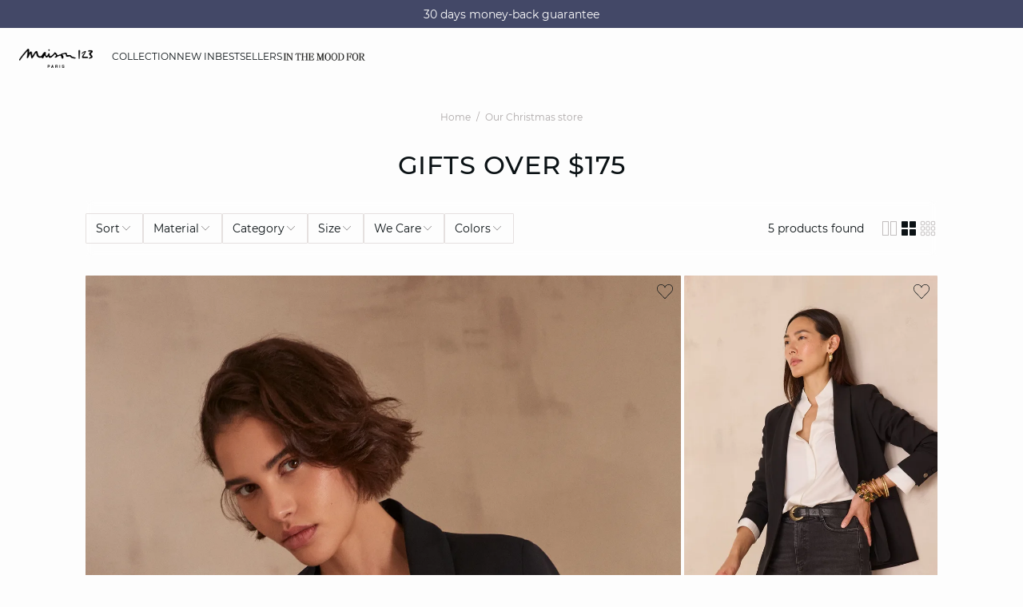

--- FILE ---
content_type: text/html;charset=UTF-8
request_url: https://int.maison123.com/en_KE/our-christmas-store/over-200euros/
body_size: 48079
content:





















































































































































































































<!-- Include Page Designer Campaign Banner JavaScript and Styles only once here rather than at component level. -->
<!-- There should only be one Campagin Banner added on a PD page. Multiple Banners is unsupported at the moment. -->










<!DOCTYPE html>
<html lang="en">
<head>
<!--[if gt IE 9]><!-->

<script type="application/javascript">
    window.PUBLIC_PATH = "/on/demandware.static/Sites-123_INT-Site/-/en_KE/v1767020601297/"
</script>

<!--<![endif]-->









































































































<meta charset="UTF-8">
<meta http-equiv="x-ua-compatible" content="ie=edge">
<meta name="viewport" content="width=device-width, initial-scale=1, maximum-scale=1.0, user-scalable=no">
<meta name="apple-mobile-web-app-capable" content="yes">


	<meta name="robots" content="noindex, nofollow">





	<title>
		Women&#x27;s gift ideas from 150€ | Maison 123
	</title>


<meta name="description" content="Reawaken the magic of Christmas with our great selection of gifts over 150&euro; from Maison 123.">
<meta name="keywords" content="Maison 123">



    
        <meta name="google-site-verification" content="5c1m-XNgRQPkmZhUYbIhvqsf6RiAsQ8wVj9RBH4ZFeo">
    

    
        <meta name="msvalidate.01" content="6F176A4F84774813B40C1DEBDA930092">
    

    
        <meta name="viewport" content="width=device-width, initial-scale = 1.0, minimum-scale = 1.0">
    

    
        <meta name="SKYPE_TOOLBAR" content="SKYPE_TOOLBAR_PARSER_COMPATIBLE">
    

    
        <meta name="format-description" content="telephone=no">
    

    
        <meta name="facebook-domain-verification" content="jt7pnve747ahp5eahsbdmphix6x9wc">
    


<link rel="icon" type="image/png" href="/on/demandware.static/Sites-123_INT-Site/-/en_KE/v1767020601297/images/favicon.svg" />
<link rel="stylesheet" href="/on/demandware.static/Sites-123_INT-Site/-/en_KE/v1767020601297/css/global.css" />

    
        <link rel="preload" href="https://images.maison123.com/on/demandware.static/-/Sites-UPAP-master/default/dwd9a41dcd/653112227_x.jpg?sw=1250" as="image" media="(min-width: 1024px)" fetchpriority="high">
    
        <link rel="preload" href="https://images.maison123.com/on/demandware.static/-/Sites-UPAP-master/default/dwd9a41dcd/653112227_x.jpg?sw=800&amp;sh=1208" as="image" media="(min-width: 768px) and (max-width: 1023px)" fetchpriority="high">
    
        <link rel="preload" href="https://images.maison123.com/on/demandware.static/-/Sites-UPAP-master/default/dwd9a41dcd/653112227_x.jpg?sw=1000&amp;sh=1510" as="image" media="(max-width: 767px)" fetchpriority="high">
    

<link rel="stylesheet" href="/on/demandware.static/Sites-123_INT-Site/-/en_KE/v1767020601297/css/search/filters.css">





    <link rel="stylesheet" href="/on/demandware.static/Sites-123_INT-Site/-/en_KE/v1767020601297/css/pages/product/categoryTitle.css" >

    <link rel="stylesheet" href="/on/demandware.static/Sites-123_INT-Site/-/en_KE/v1767020601297/css/search/filters.css" >

    <link rel="stylesheet" href="/on/demandware.static/Sites-123_INT-Site/-/en_KE/v1767020601297/css/pages/product/productList.css" >

    <link rel="stylesheet" href="/on/demandware.static/Sites-123_INT-Site/-/en_KE/v1767020601297/css/pages/product/productTile.css" >

    <link rel="stylesheet" href="/on/demandware.static/Sites-123_INT-Site/-/en_KE/v1767020601297/css/transitions/dezoomEffect.css" >


    <script type="application/javascript">
        (function () {
            const _addEventListener = window.addEventListener;
            window.addEventListener = function (name, handler, options) {
                if (name !== "unload") {
                    _addEventListener(name, handler, options);
                }
            }
        })();
    </script>
















  <script type="text/javascript">(function(){(function(e,r){var t=document.createElement("link");t.rel="preconnect";t.as="script";var n=document.createElement("link");n.rel="dns-prefetch";n.as="script";var i=document.createElement("script");i.id="spcloader";i.type="text/javascript";i["async"]=true;i.charset="utf-8";var o="https://sdk.privacy-center.org/"+e+"/loader.js?target_type=notice&target="+r;if(window.didomiConfig&&window.didomiConfig.user){var a=window.didomiConfig.user;var c=a.country;var d=a.region;if(c){o=o+"&country="+c;if(d){o=o+"&region="+d}}}t.href="https://sdk.privacy-center.org/";n.href="https://sdk.privacy-center.org/";i.src=o;var s=document.getElementsByTagName("script")[0];s.parentNode.insertBefore(t,s);s.parentNode.insertBefore(n,s);s.parentNode.insertBefore(i,s)})("b5058ebd-afa5-4d7c-b3c8-40fe66e6a799","7zkZtNbA")})();</script>








	
    
        <link rel="alternate" href="https://www.maison123.be/fr_BE/le-cadeau-ideal/" hreflang="fr-BE"/>
    

    
        <link rel="alternate" href="https://www.maison123.be/nl_BE/het-perfecte-cadeau/" hreflang="nl-BE"/>
    

    
        <link rel="alternate" href="https://www.maison123.co.uk/the-perfect-gift/" hreflang="en-GB"/>
    

    
        <link rel="alternate" href="https://www.maison123.de/das-perfekte-geschenk/" hreflang="de-DE"/>
    

    
        <link rel="alternate" href="https://int.maison123.com/en_US/our-christmas-store/over-200euros/" hreflang="en-US"/>
    

    
        <link rel="alternate" href="https://int.maison123.com/en_TM/our-christmas-store/over-200euros/" hreflang="en-TM"/>
    

    
        <link rel="alternate" href="https://int.maison123.com/en_TL/our-christmas-store/over-200euros/" hreflang="en-TL"/>
    

    
        <link rel="alternate" href="https://int.maison123.com/en_CZ/our-christmas-store/over-200euros/" hreflang="en-CZ"/>
    

    
        <link rel="alternate" href="https://int.maison123.com/en_LC/our-christmas-store/over-200euros/" hreflang="en-LC"/>
    

    
        <link rel="alternate" href="https://int.maison123.com/en_TR/our-christmas-store/over-200euros/" hreflang="en-TR"/>
    

    
        <link rel="alternate" href="https://int.maison123.com/en_LI/our-christmas-store/over-200euros/" hreflang="en-LI"/>
    

    
        <link rel="alternate" href="https://int.maison123.com/en_TO/our-christmas-store/over-200euros/" hreflang="en-TO"/>
    

    
        <link rel="alternate" href="https://int.maison123.com/en_TV/our-christmas-store/over-200euros/" hreflang="en-TV"/>
    

    
        <link rel="alternate" href="https://int.maison123.com/fr_MA/boutique-cadeau/cadeaux-de-plus-de-150euros/" hreflang="fr-MA"/>
    

    
        <link rel="alternate" href="https://int.maison123.com/en_TT/our-christmas-store/over-200euros/" hreflang="en-TT"/>
    

    
        <link rel="alternate" href="https://int.maison123.com/en_LK/our-christmas-store/over-200euros/" hreflang="en-LK"/>
    

    
        <link rel="alternate" href="https://int.maison123.com/en_DJ/our-christmas-store/over-200euros/" hreflang="en-DJ"/>
    

    
        <link rel="alternate" href="https://int.maison123.com/en_TZ/our-christmas-store/over-200euros/" hreflang="en-TZ"/>
    

    
        <link rel="alternate" href="https://int.maison123.com/en_CM/our-christmas-store/over-200euros/" hreflang="en-CM"/>
    

    
        <link rel="alternate" href="https://int.maison123.com/en_CK/our-christmas-store/over-200euros/" hreflang="en-CK"/>
    

    
        <link rel="alternate" href="https://int.maison123.com/en_SZ/our-christmas-store/over-200euros/" hreflang="en-SZ"/>
    

    
        <link rel="alternate" href="https://int.maison123.com/en_KR/our-christmas-store/over-200euros/" hreflang="en-KR"/>
    

    
        <link rel="alternate" href="https://int.maison123.com/en_KY/our-christmas-store/over-200euros/" hreflang="en-KY"/>
    

    
        <link rel="alternate" href="https://int.maison123.com/en_CO/our-christmas-store/over-200euros/" hreflang="en-CO"/>
    

    
        <link rel="alternate" href="https://int.maison123.com/en_KW/our-christmas-store/over-200euros/" hreflang="en-KW"/>
    

    
        <link rel="alternate" href="https://int.maison123.com/en_CN/our-christmas-store/over-200euros/" hreflang="en-CN"/>
    

    
        <link rel="alternate" href="https://int.maison123.com/en_CU/our-christmas-store/over-200euros/" hreflang="en-CU"/>
    

    
        <link rel="alternate" href="https://int.maison123.com/en_TF/our-christmas-store/over-200euros/" hreflang="en-TF"/>
    

    
        <link rel="alternate" href="https://int.maison123.com/en/search?cgid=noel-cadeaux-plus-de-150" hreflang="en"/>
    

    
        <link rel="alternate" href="https://int.maison123.com/en_CR/our-christmas-store/over-200euros/" hreflang="en-CR"/>
    

    
        <link rel="alternate" href="https://int.maison123.com/en_KZ/our-christmas-store/over-200euros/" hreflang="en-KZ"/>
    

    
        <link rel="alternate" href="https://int.maison123.com/en_TC/our-christmas-store/over-200euros/" hreflang="en-TC"/>
    

    
        <link rel="alternate" href="https://int.maison123.com/en_CY/our-christmas-store/over-200euros/" hreflang="en-CY"/>
    

    
        <link rel="alternate" href="https://int.maison123.com/en_LB/our-christmas-store/over-200euros/" hreflang="en-LB"/>
    

    
        <link rel="alternate" href="https://int.maison123.com/en_LA/our-christmas-store/over-200euros/" hreflang="en-LA"/>
    

    
        <link rel="alternate" href="https://int.maison123.com/en_CW/our-christmas-store/over-200euros/" hreflang="en-CW"/>
    

    
        <link rel="alternate" href="https://int.maison123.com/en_TH/our-christmas-store/over-200euros/" hreflang="en-TH"/>
    

    
        <link rel="alternate" href="https://int.maison123.com/en_CV/our-christmas-store/over-200euros/" hreflang="en-CV"/>
    

    
        <link rel="alternate" href="https://int.maison123.com/en_TG/our-christmas-store/over-200euros/" hreflang="en-TG"/>
    

    
        <link rel="alternate" href="https://int.maison123.com/en_MG/our-christmas-store/over-200euros/" hreflang="en-MG"/>
    

    
        <link rel="alternate" href="https://int.maison123.com/en_MF/our-christmas-store/over-200euros/" hreflang="en-MF"/>
    

    
        <link rel="alternate" href="https://int.maison123.com/en_ME/our-christmas-store/over-200euros/" hreflang="en-ME"/>
    

    
        <link rel="alternate" href="https://int.maison123.com/en_MD/our-christmas-store/over-200euros/" hreflang="en-MD"/>
    

    
        <link rel="alternate" href="https://int.maison123.com/en_EC/our-christmas-store/over-200euros/" hreflang="en-EC"/>
    

    
        <link rel="alternate" href="https://int.maison123.com/en_MK/our-christmas-store/over-200euros/" hreflang="en-MK"/>
    

    
        <link rel="alternate" href="https://int.maison123.com/en_MH/our-christmas-store/over-200euros/" hreflang="en-MH"/>
    

    
        <link rel="alternate" href="https://int.maison123.com/en_EG/our-christmas-store/over-200euros/" hreflang="en-EG"/>
    

    
        <link rel="alternate" href="https://int.maison123.com/en_MO/our-christmas-store/over-200euros/" hreflang="en-MO"/>
    

    
        <link rel="alternate" href="https://int.maison123.com/en_EE/our-christmas-store/over-200euros/" hreflang="en-EE"/>
    

    
        <link rel="alternate" href="https://int.maison123.com/en_MS/our-christmas-store/over-200euros/" hreflang="en-MS"/>
    

    
        <link rel="alternate" href="https://int.maison123.com/en_MR/our-christmas-store/over-200euros/" hreflang="en-MR"/>
    

    
        <link rel="alternate" href="https://int.maison123.com/en_UZ/our-christmas-store/over-200euros/" hreflang="en-UZ"/>
    

    
        <link rel="alternate" href="https://int.maison123.com/en_UY/our-christmas-store/over-200euros/" hreflang="en-UY"/>
    

    
        <link rel="alternate" href="https://int.maison123.com/en_MP/our-christmas-store/over-200euros/" hreflang="en-MP"/>
    

    
        <link rel="alternate" href="https://int.maison123.com/fr_LB/boutique-cadeau/cadeaux-de-plus-de-150euros/" hreflang="fr-LB"/>
    

    
        <link rel="alternate" href="https://int.maison123.com/en_LV/our-christmas-store/over-200euros/" hreflang="en-LV"/>
    

    
        <link rel="alternate" href="https://int.maison123.com/en_DM/our-christmas-store/over-200euros/" hreflang="en-DM"/>
    

    
        <link rel="alternate" href="https://int.maison123.com/en_DK/our-christmas-store/over-200euros/" hreflang="en-DK"/>
    

    
        <link rel="alternate" href="https://int.maison123.com/en_LS/our-christmas-store/over-200euros/" hreflang="en-LS"/>
    

    
        <link rel="alternate" href="https://int.maison123.com/fr/recherche?cgid=noel-cadeaux-plus-de-150" hreflang="fr"/>
    

    
        <link rel="alternate" href="https://int.maison123.com/en_DO/our-christmas-store/over-200euros/" hreflang="en-DO"/>
    

    
        <link rel="alternate" href="https://int.maison123.com/fr_LU/boutique-cadeau/cadeaux-de-plus-de-150euros/" hreflang="fr-LU"/>
    

    
        <link rel="alternate" href="https://int.maison123.com/en_AZ/our-christmas-store/over-200euros/" hreflang="en-AZ"/>
    

    
        <link rel="alternate" href="https://int.maison123.com/en_RO/our-christmas-store/over-200euros/" hreflang="en-RO"/>
    

    
        <link rel="alternate" href="https://int.maison123.com/en_ZW/our-christmas-store/over-200euros/" hreflang="en-ZW"/>
    

    
        <link rel="alternate" href="https://int.maison123.com/en_JE/our-christmas-store/over-200euros/" hreflang="en-JE"/>
    

    
        <link rel="alternate" href="https://int.maison123.com/en_BD/our-christmas-store/over-200euros/" hreflang="en-BD"/>
    

    
        <link rel="alternate" href="https://int.maison123.com/en_RS/our-christmas-store/over-200euros/" hreflang="en-RS"/>
    

    
        <link rel="alternate" href="https://int.maison123.com/en_BB/our-christmas-store/over-200euros/" hreflang="en-BB"/>
    

    
        <link rel="alternate" href="https://int.maison123.com/en_BA/our-christmas-store/over-200euros/" hreflang="en-BA"/>
    

    
        <link rel="alternate" href="https://int.maison123.com/en_BH/our-christmas-store/over-200euros/" hreflang="en-BH"/>
    

    
        <link rel="alternate" href="https://int.maison123.com/en_JP/our-christmas-store/over-200euros/" hreflang="en-JP"/>
    

    
        <link rel="alternate" href="https://int.maison123.com/en_BG/our-christmas-store/over-200euros/" hreflang="en-BG"/>
    

    
        <link rel="alternate" href="https://int.maison123.com/en_BF/our-christmas-store/over-200euros/" hreflang="en-BF"/>
    

    
        <link rel="alternate" href="https://int.maison123.com/en_JM/our-christmas-store/over-200euros/" hreflang="en-JM"/>
    

    
        <link rel="alternate" href="https://int.maison123.com/en_IS/our-christmas-store/over-200euros/" hreflang="en-IS"/>
    

    
        <link rel="alternate" href="https://int.maison123.com/en_AI/our-christmas-store/over-200euros/" hreflang="en-AI"/>
    

    
        <link rel="alternate" href="https://int.maison123.com/en_IQ/our-christmas-store/over-200euros/" hreflang="en-IQ"/>
    

    
        <link rel="alternate" href="https://int.maison123.com/en_ZA/our-christmas-store/over-200euros/" hreflang="en-ZA"/>
    

    
        <link rel="alternate" href="https://int.maison123.com/en_AN/our-christmas-store/over-200euros/" hreflang="en-AN"/>
    

    
        <link rel="alternate" href="https://int.maison123.com/en_AM/our-christmas-store/over-200euros/" hreflang="en-AM"/>
    

    
        <link rel="alternate" href="https://int.maison123.com/en_AL/our-christmas-store/over-200euros/" hreflang="en-AL"/>
    

    
        <link rel="alternate" href="https://int.maison123.com/en_IT/our-christmas-store/over-200euros/" hreflang="en-IT"/>
    

    
        <link rel="alternate" href="https://int.maison123.com/en_AS/our-christmas-store/over-200euros/" hreflang="en-AS"/>
    

    
        <link rel="alternate" href="https://int.maison123.com/en_AR/our-christmas-store/over-200euros/" hreflang="en-AR"/>
    

    
        <link rel="alternate" href="https://int.maison123.com/en_AW/our-christmas-store/over-200euros/" hreflang="en-AW"/>
    

    
        <link rel="alternate" href="https://int.maison123.com/en_AU/our-christmas-store/over-200euros/" hreflang="en-AU"/>
    

    
        <link rel="alternate" href="https://int.maison123.com/en_AT/our-christmas-store/over-200euros/" hreflang="en-AT"/>
    

    
        <link rel="alternate" href="https://int.maison123.com/en_ZM/our-christmas-store/over-200euros/" hreflang="en-ZM"/>
    

    
        <link rel="alternate" href="https://int.maison123.com/en_KE/our-christmas-store/over-200euros/" hreflang="en-KE"/>
    

    
        <link rel="alternate" href="https://int.maison123.com/en_SM/our-christmas-store/over-200euros/" hreflang="en-SM"/>
    

    
        <link rel="alternate" href="https://int.maison123.com/en_BZ/our-christmas-store/over-200euros/" hreflang="en-BZ"/>
    

    
        <link rel="alternate" href="https://int.maison123.com/en_SK/our-christmas-store/over-200euros/" hreflang="en-SK"/>
    

    
        <link rel="alternate" href="https://int.maison123.com/en_CA/our-christmas-store/over-200euros/" hreflang="x-default"/>
    

    
        <link rel="alternate" href="https://int.maison123.com/en_KI/our-christmas-store/over-200euros/" hreflang="en-KI"/>
    

    
        <link rel="alternate" href="https://int.maison123.com/en_KH/our-christmas-store/over-200euros/" hreflang="en-KH"/>
    

    
        <link rel="alternate" href="https://int.maison123.com/en_KG/our-christmas-store/over-200euros/" hreflang="en-KG"/>
    

    
        <link rel="alternate" href="https://int.maison123.com/en_KM/our-christmas-store/over-200euros/" hreflang="en-KM"/>
    

    
        <link rel="alternate" href="https://int.maison123.com/en_ST/our-christmas-store/over-200euros/" hreflang="en-ST"/>
    

    
        <link rel="alternate" href="https://int.maison123.com/en_SR/our-christmas-store/over-200euros/" hreflang="en-SR"/>
    

    
        <link rel="alternate" href="https://int.maison123.com/en_SY/our-christmas-store/over-200euros/" hreflang="en-SY"/>
    

    
        <link rel="alternate" href="https://int.maison123.com/en_SV/our-christmas-store/over-200euros/" hreflang="en-SV"/>
    

    
        <link rel="alternate" href="https://int.maison123.com/en_KN/our-christmas-store/over-200euros/" hreflang="en-KN"/>
    

    
        <link rel="alternate" href="https://int.maison123.com/en_BL/our-christmas-store/over-200euros/" hreflang="en-BL"/>
    

    
        <link rel="alternate" href="https://int.maison123.com/en_BJ/our-christmas-store/over-200euros/" hreflang="en-BJ"/>
    

    
        <link rel="alternate" href="https://int.maison123.com/en_SA/our-christmas-store/over-200euros/" hreflang="en-SA"/>
    

    
        <link rel="alternate" href="https://int.maison123.com/en_BO/our-christmas-store/over-200euros/" hreflang="en-BO"/>
    

    
        <link rel="alternate" href="https://int.maison123.com/en_BN/our-christmas-store/over-200euros/" hreflang="en-BN"/>
    

    
        <link rel="alternate" href="https://int.maison123.com/en_BM/our-christmas-store/over-200euros/" hreflang="en-BM"/>
    

    
        <link rel="alternate" href="https://int.maison123.com/en_BT/our-christmas-store/over-200euros/" hreflang="en-BT"/>
    

    
        <link rel="alternate" href="https://int.maison123.com/en_SE/our-christmas-store/over-200euros/" hreflang="en-SE"/>
    

    
        <link rel="alternate" href="https://int.maison123.com/en_BS/our-christmas-store/over-200euros/" hreflang="en-BS"/>
    

    
        <link rel="alternate" href="https://int.maison123.com/en_BR/our-christmas-store/over-200euros/" hreflang="en-BR"/>
    

    
        <link rel="alternate" href="https://int.maison123.com/en_SC/our-christmas-store/over-200euros/" hreflang="en-SC"/>
    

    
        <link rel="alternate" href="https://int.maison123.com/en_BQ/our-christmas-store/over-200euros/" hreflang="en-BQ"/>
    

    
        <link rel="alternate" href="https://int.maison123.com/en_SB/our-christmas-store/over-200euros/" hreflang="en-SB"/>
    

    
        <link rel="alternate" href="https://int.maison123.com/en_SI/our-christmas-store/over-200euros/" hreflang="en-SI"/>
    

    
        <link rel="alternate" href="https://int.maison123.com/en_BW/our-christmas-store/over-200euros/" hreflang="en-BW"/>
    

    
        <link rel="alternate" href="https://int.maison123.com/en_SG/our-christmas-store/over-200euros/" hreflang="en-SG"/>
    

    
        <link rel="alternate" href="https://int.maison123.com/en_PH/our-christmas-store/over-200euros/" hreflang="en-PH"/>
    

    
        <link rel="alternate" href="https://int.maison123.com/en_PG/our-christmas-store/over-200euros/" hreflang="en-PG"/>
    

    
        <link rel="alternate" href="https://int.maison123.com/en_PL/our-christmas-store/over-200euros/" hreflang="en-PL"/>
    

    
        <link rel="alternate" href="https://int.maison123.com/en_PK/our-christmas-store/over-200euros/" hreflang="en-PK"/>
    

    
        <link rel="alternate" href="https://int.maison123.com/en_PR/our-christmas-store/over-200euros/" hreflang="en-PR"/>
    

    
        <link rel="alternate" href="https://int.maison123.com/en_HN/our-christmas-store/over-200euros/" hreflang="en-HN"/>
    

    
        <link rel="alternate" href="https://int.maison123.com/en_PT/our-christmas-store/over-200euros/" hreflang="en-PT"/>
    

    
        <link rel="alternate" href="https://int.maison123.com/en_HK/our-christmas-store/over-200euros/" hreflang="en-HK"/>
    

    
        <link rel="alternate" href="https://int.maison123.com/en_GN/our-christmas-store/over-200euros/" hreflang="en-GN"/>
    

    
        <link rel="alternate" href="https://int.maison123.com/en_GU/our-christmas-store/over-200euros/" hreflang="en-GU"/>
    

    
        <link rel="alternate" href="https://int.maison123.com/en_GT/our-christmas-store/over-200euros/" hreflang="en-GT"/>
    

    
        <link rel="alternate" href="https://int.maison123.com/en_GR/our-christmas-store/over-200euros/" hreflang="en-GR"/>
    

    
        <link rel="alternate" href="https://int.maison123.com/en_GY/our-christmas-store/over-200euros/" hreflang="en-GY"/>
    

    
        <link rel="alternate" href="https://int.maison123.com/en_PA/our-christmas-store/over-200euros/" hreflang="en-PA"/>
    

    
        <link rel="alternate" href="https://int.maison123.com/en_GW/our-christmas-store/over-200euros/" hreflang="en-GW"/>
    

    
        <link rel="alternate" href="https://int.maison123.com/fr_AD/boutique-cadeau/cadeaux-de-plus-de-150euros/" hreflang="fr-AD"/>
    

    
        <link rel="alternate" href="https://int.maison123.com/en_IE/our-christmas-store/over-200euros/" hreflang="en-IE"/>
    

    
        <link rel="alternate" href="https://int.maison123.com/en_ID/our-christmas-store/over-200euros/" hreflang="en-ID"/>
    

    
        <link rel="alternate" href="https://int.maison123.com/en_AG/our-christmas-store/over-200euros/" hreflang="en-AG"/>
    

    
        <link rel="alternate" href="https://int.maison123.com/en_IN/our-christmas-store/over-200euros/" hreflang="en-IN"/>
    

    
        <link rel="alternate" href="https://int.maison123.com/en_IM/our-christmas-store/over-200euros/" hreflang="en-IM"/>
    

    
        <link rel="alternate" href="https://int.maison123.com/en_AE/our-christmas-store/over-200euros/" hreflang="en-AE"/>
    

    
        <link rel="alternate" href="https://int.maison123.com/en_IL/our-christmas-store/over-200euros/" hreflang="en-IL"/>
    

    
        <link rel="alternate" href="https://int.maison123.com/en_HR/our-christmas-store/over-200euros/" hreflang="en-HR"/>
    

    
        <link rel="alternate" href="https://int.maison123.com/en_PY/our-christmas-store/over-200euros/" hreflang="en-PY"/>
    

    
        <link rel="alternate" href="https://int.maison123.com/en_PW/our-christmas-store/over-200euros/" hreflang="en-PW"/>
    

    
        <link rel="alternate" href="https://int.maison123.com/en_HU/our-christmas-store/over-200euros/" hreflang="en-HU"/>
    

    
        <link rel="alternate" href="https://int.maison123.com/en_HT/our-christmas-store/over-200euros/" hreflang="en-HT"/>
    

    
        <link rel="alternate" href="https://int.maison123.com/en_QA/our-christmas-store/over-200euros/" hreflang="en-QA"/>
    

    
        <link rel="alternate" href="https://int.maison123.com/en_NG/our-christmas-store/over-200euros/" hreflang="en-NG"/>
    

    
        <link rel="alternate" href="https://int.maison123.com/en_VN/our-christmas-store/over-200euros/" hreflang="en-VN"/>
    

    
        <link rel="alternate" href="https://int.maison123.com/en_NL/our-christmas-store/over-200euros/" hreflang="en-NL"/>
    

    
        <link rel="alternate" href="https://int.maison123.com/en_NI/our-christmas-store/over-200euros/" hreflang="en-NI"/>
    

    
        <link rel="alternate" href="https://int.maison123.com/en_NP/our-christmas-store/over-200euros/" hreflang="en-NP"/>
    

    
        <link rel="alternate" href="https://int.maison123.com/en_NO/our-christmas-store/over-200euros/" hreflang="en-NO"/>
    

    
        <link rel="alternate" href="https://int.maison123.com/en_VU/our-christmas-store/over-200euros/" hreflang="en-VU"/>
    

    
        <link rel="alternate" href="https://int.maison123.com/en_FK/our-christmas-store/over-200euros/" hreflang="en-FK"/>
    

    
        <link rel="alternate" href="https://int.maison123.com/en_FJ/our-christmas-store/over-200euros/" hreflang="en-FJ"/>
    

    
        <link rel="alternate" href="https://int.maison123.com/en_NR/our-christmas-store/over-200euros/" hreflang="en-NR"/>
    

    
        <link rel="alternate" href="https://int.maison123.com/en_FI/our-christmas-store/over-200euros/" hreflang="en-FI"/>
    

    
        <link rel="alternate" href="https://int.maison123.com/en_MW/our-christmas-store/over-200euros/" hreflang="en-MW"/>
    

    
        <link rel="alternate" href="https://int.maison123.com/en_MV/our-christmas-store/over-200euros/" hreflang="en-MV"/>
    

    
        <link rel="alternate" href="https://int.maison123.com/en_MU/our-christmas-store/over-200euros/" hreflang="en-MU"/>
    

    
        <link rel="alternate" href="https://int.maison123.com/en_MT/search?cgid=noel-cadeaux-plus-de-150" hreflang="en-MT"/>
    

    
        <link rel="alternate" href="https://int.maison123.com/en_ES/our-christmas-store/over-200euros/" hreflang="en-ES"/>
    

    
        <link rel="alternate" href="https://int.maison123.com/en_MZ/our-christmas-store/over-200euros/" hreflang="en-MZ"/>
    

    
        <link rel="alternate" href="https://int.maison123.com/en_MY/our-christmas-store/over-200euros/" hreflang="en-MY"/>
    

    
        <link rel="alternate" href="https://int.maison123.com/en_MX/our-christmas-store/over-200euros/" hreflang="en-MX"/>
    

    
        <link rel="alternate" href="https://int.maison123.com/en_VA/our-christmas-store/over-200euros/" hreflang="en-VA"/>
    

    
        <link rel="alternate" href="https://int.maison123.com/en_VG/our-christmas-store/over-200euros/" hreflang="en-VG"/>
    

    
        <link rel="alternate" href="https://int.maison123.com/en_ET/our-christmas-store/over-200euros/" hreflang="en-ET"/>
    

    
        <link rel="alternate" href="https://int.maison123.com/en_VE/our-christmas-store/over-200euros/" hreflang="en-VE"/>
    

    
        <link rel="alternate" href="https://int.maison123.com/en_NC/our-christmas-store/over-200euros/" hreflang="en-NC"/>
    

    
        <link rel="alternate" href="https://int.maison123.com/en_NA/our-christmas-store/over-200euros/" hreflang="en-NA"/>
    

    
        <link rel="alternate" href="https://int.maison123.com/en_VI/our-christmas-store/over-200euros/" hreflang="en-VI"/>
    

    
        <link rel="alternate" href="https://int.maison123.com/en_GE/our-christmas-store/over-200euros/" hreflang="en-GE"/>
    

    
        <link rel="alternate" href="https://int.maison123.com/en_OM/our-christmas-store/over-200euros/" hreflang="en-OM"/>
    

    
        <link rel="alternate" href="https://int.maison123.com/en_GD/our-christmas-store/over-200euros/" hreflang="en-GD"/>
    

    
        <link rel="alternate" href="https://int.maison123.com/en_WS/our-christmas-store/over-200euros/" hreflang="en-WS"/>
    

    
        <link rel="alternate" href="https://int.maison123.com/en_GI/our-christmas-store/over-200euros/" hreflang="en-GI"/>
    

    
        <link rel="alternate" href="https://int.maison123.com/en_GG/our-christmas-store/over-200euros/" hreflang="en-GG"/>
    

    
        <link rel="alternate" href="https://int.maison123.com/en_GM/our-christmas-store/over-200euros/" hreflang="en-GM"/>
    

    
        <link rel="alternate" href="https://int.maison123.com/en_GL/our-christmas-store/over-200euros/" hreflang="en-GL"/>
    

    
        <link rel="alternate" href="https://int.maison123.com/en_FO/our-christmas-store/over-200euros/" hreflang="en-FO"/>
    

    
        <link rel="alternate" href="https://int.maison123.com/en_FM/our-christmas-store/over-200euros/" hreflang="en-FM"/>
    

    
        <link rel="alternate" href="https://int.maison123.com/en_NU/our-christmas-store/over-200euros/" hreflang="en-NU"/>
    

    
        <link rel="alternate" href="https://int.maison123.com/en_NZ/our-christmas-store/over-200euros/" hreflang="en-NZ"/>
    

    
        <link rel="alternate" href="https://int.maison123.com/en_WF/our-christmas-store/over-200euros/" hreflang="en-WF"/>
    

    
        <link rel="alternate" href="https://www.maison123.com/le-cadeau-ideal/" hreflang="fr-FR"/>
    

    
        <link rel="alternate" href="https://www.maison123.ch/fr_CH/le-cadeau-ideal/" hreflang="fr-CH"/>
    





	<script type="application/ld+json">
		{"@context":"https://schema.org","@type":"BreadcrumbList","itemListElement":[{"@type":"ListItem","item":"https://int.maison123.com/en_KE/home","name":"Home","position":1},{"@type":"ListItem","item":"https://int.maison123.com/en_KE/our-christmas-store/","name":"Our Christmas store","position":2},{"@type":"ListItem","item":"https://int.maison123.com/en_KE/our-christmas-store/over-200euros/","name":"over $175","position":3}]}
	</script>



<script type="application/ld+json">
{
	"@context": "https://schema.org",
	"@type": "Organization",
	"url": "https://int.maison123.com/en_KE/home",
	"logo": "https://int.maison123.com/on/demandware.static/-/Sites/default/dw211bf509/Logo_MAISON123_noir 300dpi.png"
}
</script>








<meta name="theme-color" content="#FFFFFF" />

<link rel="apple-touch-icon" href="https://int.maison123.com/on/demandware.static/-/Sites/default/dwc6664006/icon-192x192.jpg" />

<link  rel="manifest" href="/manifest.json">


<script type="speculationrules">
	{
      "prerender": [{
        "source": "document",
        "where": {
          "and": [
            { "selector_matches": ".prerender" },
            { "not": {"selector_matches": ".do-not-prerender"}}
          ]
        },
        "eagerness": "moderate"
      }]
    }
</script>



<link rel="canonical" href="https://int.maison123.com/en_KE/our-christmas-store/over-200euros/"/>

<script type="text/javascript">//<!--
/* <![CDATA[ (head-active_data.js) */
var dw = (window.dw || {});
dw.ac = {
    _analytics: null,
    _events: [],
    _category: "",
    _searchData: "",
    _anact: "",
    _anact_nohit_tag: "",
    _analytics_enabled: "true",
    _timeZone: "Europe/Paris",
    _capture: function(configs) {
        if (Object.prototype.toString.call(configs) === "[object Array]") {
            configs.forEach(captureObject);
            return;
        }
        dw.ac._events.push(configs);
    },
	capture: function() { 
		dw.ac._capture(arguments);
		// send to CQ as well:
		if (window.CQuotient) {
			window.CQuotient.trackEventsFromAC(arguments);
		}
	},
    EV_PRD_SEARCHHIT: "searchhit",
    EV_PRD_DETAIL: "detail",
    EV_PRD_RECOMMENDATION: "recommendation",
    EV_PRD_SETPRODUCT: "setproduct",
    applyContext: function(context) {
        if (typeof context === "object" && context.hasOwnProperty("category")) {
        	dw.ac._category = context.category;
        }
        if (typeof context === "object" && context.hasOwnProperty("searchData")) {
        	dw.ac._searchData = context.searchData;
        }
    },
    setDWAnalytics: function(analytics) {
        dw.ac._analytics = analytics;
    },
    eventsIsEmpty: function() {
        return 0 == dw.ac._events.length;
    }
};
/* ]]> */
// -->
</script>
<script type="text/javascript">//<!--
/* <![CDATA[ (head-cquotient.js) */
var CQuotient = window.CQuotient = {};
CQuotient.clientId = 'aaww-123_INT';
CQuotient.realm = 'AAWW';
CQuotient.siteId = '123_INT';
CQuotient.instanceType = 'prd';
CQuotient.locale = 'en_KE';
CQuotient.fbPixelId = '__UNKNOWN__';
CQuotient.activities = [];
CQuotient.cqcid='';
CQuotient.cquid='';
CQuotient.cqeid='';
CQuotient.cqlid='';
CQuotient.apiHost='api.cquotient.com';
/* Turn this on to test against Staging Einstein */
/* CQuotient.useTest= true; */
CQuotient.useTest = ('true' === 'false');
CQuotient.initFromCookies = function () {
	var ca = document.cookie.split(';');
	for(var i=0;i < ca.length;i++) {
	  var c = ca[i];
	  while (c.charAt(0)==' ') c = c.substring(1,c.length);
	  if (c.indexOf('cqcid=') == 0) {
		CQuotient.cqcid=c.substring('cqcid='.length,c.length);
	  } else if (c.indexOf('cquid=') == 0) {
		  var value = c.substring('cquid='.length,c.length);
		  if (value) {
		  	var split_value = value.split("|", 3);
		  	if (split_value.length > 0) {
			  CQuotient.cquid=split_value[0];
		  	}
		  	if (split_value.length > 1) {
			  CQuotient.cqeid=split_value[1];
		  	}
		  	if (split_value.length > 2) {
			  CQuotient.cqlid=split_value[2];
		  	}
		  }
	  }
	}
}
CQuotient.getCQCookieId = function () {
	if(window.CQuotient.cqcid == '')
		window.CQuotient.initFromCookies();
	return window.CQuotient.cqcid;
};
CQuotient.getCQUserId = function () {
	if(window.CQuotient.cquid == '')
		window.CQuotient.initFromCookies();
	return window.CQuotient.cquid;
};
CQuotient.getCQHashedEmail = function () {
	if(window.CQuotient.cqeid == '')
		window.CQuotient.initFromCookies();
	return window.CQuotient.cqeid;
};
CQuotient.getCQHashedLogin = function () {
	if(window.CQuotient.cqlid == '')
		window.CQuotient.initFromCookies();
	return window.CQuotient.cqlid;
};
CQuotient.trackEventsFromAC = function (/* Object or Array */ events) {
try {
	if (Object.prototype.toString.call(events) === "[object Array]") {
		events.forEach(_trackASingleCQEvent);
	} else {
		CQuotient._trackASingleCQEvent(events);
	}
} catch(err) {}
};
CQuotient._trackASingleCQEvent = function ( /* Object */ event) {
	if (event && event.id) {
		if (event.type === dw.ac.EV_PRD_DETAIL) {
			CQuotient.trackViewProduct( {id:'', alt_id: event.id, type: 'raw_sku'} );
		} // not handling the other dw.ac.* events currently
	}
};
CQuotient.trackViewProduct = function(/* Object */ cqParamData){
	var cq_params = {};
	cq_params.cookieId = CQuotient.getCQCookieId();
	cq_params.userId = CQuotient.getCQUserId();
	cq_params.emailId = CQuotient.getCQHashedEmail();
	cq_params.loginId = CQuotient.getCQHashedLogin();
	cq_params.product = cqParamData.product;
	cq_params.realm = cqParamData.realm;
	cq_params.siteId = cqParamData.siteId;
	cq_params.instanceType = cqParamData.instanceType;
	cq_params.locale = CQuotient.locale;
	
	if(CQuotient.sendActivity) {
		CQuotient.sendActivity(CQuotient.clientId, 'viewProduct', cq_params);
	} else {
		CQuotient.activities.push({activityType: 'viewProduct', parameters: cq_params});
	}
};
/* ]]> */
// -->
</script>





<!-- Google Tag Manager -->
<script>(function(w,d,s,l,i){w[l]=w[l]||[];w[l].push({'gtm.start':
new Date().getTime(),event:'gtm.js'});var f=d.getElementsByTagName(s)[0],
j=d.createElement(s),dl=l!='dataLayer'?'&l='+l:'';j.async=true;j.src=
'https://www.googletagmanager.com/gtm.js?id='+i+dl;f.parentNode.insertBefore(j,f);
})(window,document,'script','dataLayer','GTM-5D43HVZ');</script>
<!-- End Google Tag Manager -->





<link rel="stylesheet" href="/on/demandware.static/Sites-123_INT-Site/-/en_KE/v1769150739483/css/globale/flags.css" />
<link rel="stylesheet" href="/on/demandware.static/Sites-123_INT-Site/-/en_KE/v1769150739483/css/globale/styles.css" />
<script type="text/javascript" id="globale-script-loader-data" src="/on/demandware.static/Sites-123_INT-Site/-/en_KE/v1769150739483/js/geScriptLoader.js">
{
  "action": "Globale-ScriptLoaderData",
  "queryString": "",
  "locale": "en_KE",
  "clientJsUrl": "https://web.global-e.com/merchant/clientsdk/287",
  "apiVersion": "2.1.4",
  "clientJsMerchantId": 287,
  "clientSettings": "{\"AllowClientTracking\":{\"Value\":\"true\"},\"CDNEnabled\":{\"Value\":\"true\"},\"CheckoutContainerSuffix\":{\"Value\":\"Global-e_International_Checkout\"},\"FT_IsAnalyticsSDKEnabled\":{\"Value\":\"true\"},\"FullClientTracking\":{\"Value\":\"true\"},\"IsMonitoringMerchant\":{\"Value\":\"true\"},\"IsV2Checkout\":{\"Value\":\"true\"},\"SetGEInCheckoutContainer\":{\"Value\":\"true\"},\"ShowFreeShippingBanner\":{\"Value\":\"false\"},\"TabletAsMobile\":{\"Value\":\"false\"},\"AdScaleClientSDKURL\":{\"Value\":\"https://web.global-e.com/merchant/GetAdScaleClientScript?merchantId=287\"},\"AmazonUICulture\":{\"Value\":\"en-GB\"},\"AnalyticsSDKCDN\":{\"Value\":\"https://globale-analytics-sdk.global-e.com/PROD/bundle.js\"},\"AnalyticsUrl\":{\"Value\":\"https://services.global-e.com/\"},\"BfGoogleAdsEnabled\":{\"Value\":\"false\"},\"BfGoogleAdsLifetimeInDays\":{\"Value\":\"30\"},\"CashbackServiceDomainUrl\":{\"Value\":\"https://finance-cashback.global-e.com\"},\"CDNUrl\":{\"Value\":\"https://webservices.global-e.com/\"},\"ChargeMerchantForPrepaidRMAOfReplacement\":{\"Value\":\"false\"},\"CheckoutCDNURL\":{\"Value\":\"https://webservices.global-e.com/\"},\"EnableReplaceUnsupportedCharactersInCheckout\":{\"Value\":\"false\"},\"Environment\":{\"Value\":\"PRODUCTION\"},\"FinanceServiceBaseUrl\":{\"Value\":\"https://finance-calculations.global-e.com\"},\"FT_AnalyticsSdkEnsureClientIdSynchronized\":{\"Value\":\"true\"},\"FT_BrowsingStartCircuitBreaker\":{\"Value\":\"true\"},\"FT_BrowsingStartEventInsteadOfPageViewed\":{\"Value\":\"true\"},\"FT_IsLegacyAnalyticsSDKEnabled\":{\"Value\":\"true\"},\"FT_IsShippingCountrySwitcherPopupAnalyticsEnabled\":{\"Value\":\"false\"},\"FT_IsWelcomePopupAnalyticsEnabled\":{\"Value\":\"false\"},\"FT_PostponePageViewToPageLoadComplete\":{\"Value\":\"true\"},\"FT_UseGlobalEEngineConfig\":{\"Value\":\"true\"},\"FT_UtmRaceConditionEnabled\":{\"Value\":\"true\"},\"GTM_ID\":{\"Value\":\"GTM-PWW94X2\"},\"InternalTrackingEnabled\":{\"Value\":\"false\"},\"InvoiceEditorURL\":{\"Value\":\"documents/invoice_editor\"},\"PixelAddress\":{\"Value\":\"https://utils.global-e.com\"},\"RangeOfAdditionalPaymentFieldsToDisplayIDs\":{\"Value\":\"[1,2,3,4,5,6,7,8,9,10,11,12,13,14,15,16,17,18,19,20]\"},\"ReconciliationServiceBaseUrl\":{\"Value\":\"https://finance-reconciliation-engine.global-e.com\"},\"RefundRMAReplacementShippingTypes\":{\"Value\":\"[2,3,4]\"},\"RefundRMAReplacementStatuses\":{\"Value\":\"[9,11,12]\"},\"TrackingV2\":{\"Value\":\"true\"},\"UseShopifyCheckoutForPickUpDeliveryMethod\":{\"Value\":\"false\"},\"MerchantIdHashed\":{\"Value\":\"mZvu\"}}",
  "clientJsDomain": "https://web.global-e.com",
  "cookieDomain": "int.maison123.com",
  "globaleOperatedCountry": true,
  "locationRedirectUrl": "https://int.maison123.com/on/demandware.store/Sites-123_INT-Site/en_KE/Globale-LocationRedirect",
  "globaleConvertPriceUrl": "https://int.maison123.com/on/demandware.store/Sites-123_INT-Site/en_KE/Globale-ConvertPrice",
  "globaleCartTokenUrl": "https://int.maison123.com/on/demandware.store/Sites-123_INT-Site/en_KE/Globale-GetCartToken",
  "geoLocationCountry": {
    "countryCode": "US",
    "isCountryExists": true
  },
  "siteId": "123_INT",
  "country": "KE",
  "currency": "KES",
  "culture": "en-GB",
  "languageSwitcher": {
    "siteConfig": null,
    "enabled": false,
    "countriesConfig": null,
    "languagesConfig": null,
    "selectedLanguage": "en_KE"
  },
  "shippingSwitcher": {
    "siteConfig": null,
    "redirectToSamePage": true,
    "redirectToSamePageAcrossSites": true,
    "addGeParametersToUrl": true,
    "showGeoCountryPopup": false,
    "siteAllowedCountries": null,
    "siteDisallowedCountries": null,
    "localeConfig": null,
    "localeAllowedCountries": null,
    "localeDisallowedCountries": null,
    "stickToLocale": false
  },
  "allowedCurrencies": {}
}
</script>



</head>
<body>


<!-- Google Tag Manager (noscript) -->
<noscript><iframe src="https://www.googletagmanager.com/ns.html?id=GTM-5D43HVZ"
height="0" width="0" style="display:none;visibility:hidden"></iframe></noscript>
<!-- End Google Tag Manager (noscript) -->
<!-- GTM Datalayer -->
<script>
window.dataLayer = window.dataLayer || [];
</script>
<!-- GTM Datalayer end-->



<div class="page  js-pageContainer" data-action="null" data-querystring="null">



	 


	








<div class="floatingBar fadeElement -dark" id="floatingBanner">

<div class="floatingBar__content js-floatingBarContent ">
<!-- CONTENT ASSET : floating-bar
-->
<link href="https://int.maison123.com/on/demandware.static/-/Library-Sites-123_SharedLibrary/en_KE/v1769150739483/animation/floating-bar/floating.css" rel="stylesheet">
<style>
  /* Couleur du fond de la floating bar */
  .floating_bar_HP {
    background-color:  #434867
  }
  /* Couleur du texte */
  .floating_bar_HP {
    color: #FFFFFF;
  }
  /* Couleur des liens */
  .floating_bar_HP li a {
    color: #FFFFFF;
  }
  /* Style pour la floating bar, à ne pas toucher */
  .floatingBar#floatingBanner .floatingBar__content {
    max-width: 100%;
  }
  .floatingBar#floatingBanner .floatingBar__close {
    display: none;
  }
  #burnBlocLoyalty {
    display: none;
  }
  .floating_bar_HP p.body-02{
      display: flex;
      flex-direction: row;
      align-items: center;
      justify-content: center;
  }
  .floating_bar_HP p.body-02 span.font-size-mobile{
      display: flex;
      flex-direction: row;
      align-items: center;
      justify-content: center;
  }
  .floating_bar_HP a span{
        display: block;
  }
</style>
<div class="floating_bar_HP _3msg_2021">
<ul>
<!--  
                  ==========
                   Message 1
                  ========== 
    -->
<li class="item1">
<!-- Texte Mobile -->
<div class="floatingTextMobile">
<p class="body-02">
<span >
Klarna: pay in 3 instalments</a>
</a>
</span>
</p>
</div>

<!-- Texte Desktop -->
<div class="floatingTextDesktop">
<p class="body-02">
<span class="font-size-mobile">
Klarna: pay in 3 instalments</a>
</a>
</span>
</p>
</div>
</li><!--  
                  ==========
                   Message 2
                  ========== 
            -->
<li class="item2">
<!-- Texte Mobile -->
<div class="floatingTextMobile">
<p class="body-02">
30 days money-back guarantee</a>
 <span>
</p>
</div>

<!-- Texte Desktop -->
<div class="floatingTextDesktop">
<p class="body-02">
<span class="font-size-mobile">
 30 days money-back guarantee</a>
 <span>
</p>
</div>
</li>
<!--  
                  ==========
                   Message 3
                  ========== 
           -->
<li class="item3">
<!-- Texte Mobile -->
<div class="floatingTextMobile">
<p class="body-02">
Worldwide delivery </a>
 
</a>
 
</span>
</p>
</div>
<!-- Texte Desktop -->
<div class="floatingTextDesktop">
<p class="body-02">
Worldwide delivery </a>
</a>
 
</span>
</p>
</div>
</li>
 
</ul>
</div>
</div>
</div>


 
	












































































































<header data-is-premium-page="false"
	class="header -searchMenuOpen -sticky -transparent -isTransparent
	-transparentBlack
	  
	 -categoryPage "
	id="header"
>
	<div class="header__wrapper ">
		
		<a class="header__historyBackProduct historyBackProduct" id="historyBackProduct">
			













































































































<i  class="icon icon-arrowleft -medium
   "     >
</i>


		</a>
		
		
		
			<div class="header__burger js-burgerMenu"
				data-open="false"
				id="openBurgerMenu"
				data-burger-menu-right="false"
				data-header-menu-url="/on/demandware.store/Sites-123_INT-Site/en_KE/Page-IncludeHeaderMenu?isTransparentHeader=true&amp;cgrps=Everyone%2cUnregistered%2cdesktop_users%2cnon_xmas"
			>
				<i class="icon icon-burgermenu"></i>
			</div>
		
		
		<div class="header__logo js-menuLink"
			data-click_field_1="Transverse - Header"
			data-click_field_2="Menu - Icon"
			data-click_field_3="Logo">
			
			
			
			
			<a itemscope itemtype="http://schema.org/Organization" href="/en_KE/home" class="header__logoLink">
				
					<img class="header__logoImage -globalLogo" id="globalLogo"
						src="/on/demandware.static/-/Sites/default/dw211bf509/Logo_MAISON123_noir 300dpi.png"
						alt="Maison123"/>
					<img class="header__logoImage -transparentLogo" id="transparentLogo"
						src="/on/demandware.static/-/Sites/default/dwdfaaa74b/Logo_MAISON123_blanc.png"
						alt="Maison123"/>
					<span itemprop="name" class="hidden">Maison123</span>
				
			</a>
			
		</div>

		
		
			<nav class="header__nav" id="headerNavigationWrapper">
				
				









































































































<div class="headerMenu__wrapper js-wrapperMenu" id="wrapperMenu">
  <header class="headerMenu__header">
    <a href="https://int.maison123.com/en_KE/home" class="headerMenu__logoLink">
      
        <img class="headerMenu__logo" src="/on/demandware.static/-/Sites/default/dw211bf509/Logo_MAISON123_noir 300dpi.png" alt="Maison123" />
      
    </a>
    













































































































<i  class="icon icon-close -medium
  js-closeBurgerMenu "     >
</i>


  </header>
  <div class="headerMenu__search js-headerIcon hideDesktop" data-search-url="/on/demandware.store/Sites-123_INT-Site/en_KE/Search-Page"
    id="searchIcon"
    data-click_field_1="Transverse - Header"
    data-click_field_2="Menu - Icons"
    data-click_field_3="Search">
    <a class="header__searchWrapper" href="/en_KE/search">
      













































































































<i  class="icon icon-search -small
  header__searchContentIcon "     >
</i>


      <span class="header__searchContentLabel body-03 u-text-transf-cap">Search</span>
    </a>
  </div>
  
  <div class="headerMenu__content js-headerMenuContent -searchBtnActive">
    <ul class="headerMenu__list js-headerMenuList">
      
        
          
          
          
          
          
          
          
          
          
          
          
          
          
            
          
          
          
            <li class="headerMenu__listItem js-menuItem -firstEntryMobile  " role="presentation" data-selected-mobile-menu="false">
              
                <a href="/en_KE/search?cgid=Collection"
                  id="Collection"
                  class="headerMenu__link js-topLevelCategory navigation-01 js-menuLink "
                  
                  data-redirect-app="true"
                  data-category-id="Collection"
                  data-click_field_1="Transverse - Header"
                  data-click_field_2="Menu - Categories"
                  data-click_field_3="Collection"
                >
                  
                  
                  
                    <span class="headerMenu__name">
                      
                        Collection
                      
                    </span>
                  
                </a>
              
              
              




















































































































<div class="subMenu js-secondLevelCategory -twoColumns -threeColumns -isVisualPanel" data-category-id="Collection">
  
  <div class="subMenu__headerDesktop hideMobile">
    <span class="subMenu__headerDesktopClose js-backMenu js-subMenuHeaderClose body-02">
      













































































































<i  class="icon icon-arrowleft -medium
   "     >
</i>


      Close
    </span>
  </div>

  
  
    
    <div class="subMenu__inner -visualPanel js-visualPanelWrapper">
      <div class="subMenu__wrapper">
        










































































































<div class="menuVisualBloc js-menuVisualPanel -top mb-24">
  
  <div class="menuVisualBloc__wrapper menuVisualBloc__wrapper--5 -portraitSlider">
    
      
      
        <div class="menuVisualBloc__item menuVisualBloc__item--0 ">
          
            <a class="menuVisualBloc__link js-menuLink "
              href="/en_KE/search?cgid=nouveaute-nouvelle-co"
              data-click_field_1="Transverse - Header"
              data-click_field_2="Menu - Subcategories Img"
              data-click_field_3="null > New Collection">
              <div class="menuVisualBloc__picture hideMobile">
                

    <div class="lazyLoadedContainer lazyBackground  ">
        <picture>
            <source srcset="https://images.maison123.com/on/demandware.static/-/Sites-Maison123_storefront/default/dw30f598a6/Bloc%20Down/nouveautes.jpg?sw=2000 1x, https://images.maison123.com/on/demandware.static/-/Sites-Maison123_storefront/default/dw30f598a6/Bloc%20Down/nouveautes.jpg?sw=2000 2x"
                    data-srcset="https://images.maison123.com/on/demandware.static/-/Sites-Maison123_storefront/default/dw30f598a6/Bloc%20Down/nouveautes.jpg?sw=2000 1x, https://images.maison123.com/on/demandware.static/-/Sites-Maison123_storefront/default/dw30f598a6/Bloc%20Down/nouveautes.jpg?sw=2000 2x"
                    data-srcsetbig=""
                    media="(min-width: 1024px)"
            />
            <source srcset="https://images.maison123.com/on/demandware.static/-/Sites-Maison123_storefront/default/dw30f598a6/Bloc%20Down/nouveautes.jpg?sw=1200 1x, https://images.maison123.com/on/demandware.static/-/Sites-Maison123_storefront/default/dw30f598a6/Bloc%20Down/nouveautes.jpg?sw=1200 2x"
                    data-srcset="https://images.maison123.com/on/demandware.static/-/Sites-Maison123_storefront/default/dw30f598a6/Bloc%20Down/nouveautes.jpg?sw=1200 1x, https://images.maison123.com/on/demandware.static/-/Sites-Maison123_storefront/default/dw30f598a6/Bloc%20Down/nouveautes.jpg?sw=1200 2x"
                    data-srcsetbig=""
                    media="(min-width: 768px)"
            />
            <source srcset="https://images.maison123.com/on/demandware.static/-/Sites-Maison123_storefront/default/dw30f598a6/Bloc%20Down/nouveautes.jpg?sw=1000 1x, https://images.maison123.com/on/demandware.static/-/Sites-Maison123_storefront/default/dw30f598a6/Bloc%20Down/nouveautes.jpg?sw=1000 2x"
                    data-srcset="https://images.maison123.com/on/demandware.static/-/Sites-Maison123_storefront/default/dw30f598a6/Bloc%20Down/nouveautes.jpg?sw=1000 1x, https://images.maison123.com/on/demandware.static/-/Sites-Maison123_storefront/default/dw30f598a6/Bloc%20Down/nouveautes.jpg?sw=1000 2x"
                    data-srcsetbig=""
            />
            <img class="  menuVisualBloc__image  "
                src="https://images.maison123.com/on/demandware.static/-/Sites-Maison123_storefront/default/dw30f598a6/Bloc%20Down/nouveautes.jpg?sw=1000" alt="New Collection"
                style="--focal-point-x:50%; --focal-point-y:50%"
                 loading="lazy"
                
                
            />

            
        </picture>
    </div>
    
              </div>
              
                <div class="menuVisualBloc__picture -mobile">
                  

    <div class="lazyLoadedContainer lazyBackground  ">
        <picture>
            <source srcset="https://images.maison123.com/on/demandware.static/-/Sites-Maison123_storefront/default/dwfd4a4704/Bloc%20Down/mobile/nouveautes_mobile.jpg?sw=2000 1x, https://images.maison123.com/on/demandware.static/-/Sites-Maison123_storefront/default/dwfd4a4704/Bloc%20Down/mobile/nouveautes_mobile.jpg?sw=2000 2x"
                    data-srcset="https://images.maison123.com/on/demandware.static/-/Sites-Maison123_storefront/default/dwfd4a4704/Bloc%20Down/mobile/nouveautes_mobile.jpg?sw=2000 1x, https://images.maison123.com/on/demandware.static/-/Sites-Maison123_storefront/default/dwfd4a4704/Bloc%20Down/mobile/nouveautes_mobile.jpg?sw=2000 2x"
                    data-srcsetbig=""
                    media="(min-width: 1024px)"
            />
            <source srcset="https://images.maison123.com/on/demandware.static/-/Sites-Maison123_storefront/default/dwfd4a4704/Bloc%20Down/mobile/nouveautes_mobile.jpg?sw=1200 1x, https://images.maison123.com/on/demandware.static/-/Sites-Maison123_storefront/default/dwfd4a4704/Bloc%20Down/mobile/nouveautes_mobile.jpg?sw=1200 2x"
                    data-srcset="https://images.maison123.com/on/demandware.static/-/Sites-Maison123_storefront/default/dwfd4a4704/Bloc%20Down/mobile/nouveautes_mobile.jpg?sw=1200 1x, https://images.maison123.com/on/demandware.static/-/Sites-Maison123_storefront/default/dwfd4a4704/Bloc%20Down/mobile/nouveautes_mobile.jpg?sw=1200 2x"
                    data-srcsetbig=""
                    media="(min-width: 768px)"
            />
            <source srcset="https://images.maison123.com/on/demandware.static/-/Sites-Maison123_storefront/default/dwfd4a4704/Bloc%20Down/mobile/nouveautes_mobile.jpg?sw=1000 1x, https://images.maison123.com/on/demandware.static/-/Sites-Maison123_storefront/default/dwfd4a4704/Bloc%20Down/mobile/nouveautes_mobile.jpg?sw=1000 2x"
                    data-srcset="https://images.maison123.com/on/demandware.static/-/Sites-Maison123_storefront/default/dwfd4a4704/Bloc%20Down/mobile/nouveautes_mobile.jpg?sw=1000 1x, https://images.maison123.com/on/demandware.static/-/Sites-Maison123_storefront/default/dwfd4a4704/Bloc%20Down/mobile/nouveautes_mobile.jpg?sw=1000 2x"
                    data-srcsetbig=""
            />
            <img class="  menuVisualBloc__image  "
                src="https://images.maison123.com/on/demandware.static/-/Sites-Maison123_storefront/default/dwfd4a4704/Bloc%20Down/mobile/nouveautes_mobile.jpg?sw=1000" alt="New Collection"
                style="--focal-point-x:50%; --focal-point-y:50%"
                 loading="lazy"
                
                
            />

            
        </picture>
    </div>
    
                </div>
              
              
              
              
              
                <span class="menuVisualBloc__name link-02">
                  
                    New Collection
                  
                </span>
              
            </a>
          
        </div>
      
    
      
      
        <div class="menuVisualBloc__item menuVisualBloc__item--1 ">
          
            <a class="menuVisualBloc__link js-menuLink "
              href="/en_KE/search?cgid=nouveaute-lookbook"
              data-click_field_1="Transverse - Header"
              data-click_field_2="Menu - Subcategories Img"
              data-click_field_3="null > Lookbook">
              <div class="menuVisualBloc__picture hideMobile">
                

    <div class="lazyLoadedContainer lazyBackground  ">
        <picture>
            <source srcset="https://images.maison123.com/on/demandware.static/-/Sites-Maison123_storefront/default/dw937fea78/Bloc%20Down/nouveautes-lookbook.jpg?sw=2000 1x, https://images.maison123.com/on/demandware.static/-/Sites-Maison123_storefront/default/dw937fea78/Bloc%20Down/nouveautes-lookbook.jpg?sw=2000 2x"
                    data-srcset="https://images.maison123.com/on/demandware.static/-/Sites-Maison123_storefront/default/dw937fea78/Bloc%20Down/nouveautes-lookbook.jpg?sw=2000 1x, https://images.maison123.com/on/demandware.static/-/Sites-Maison123_storefront/default/dw937fea78/Bloc%20Down/nouveautes-lookbook.jpg?sw=2000 2x"
                    data-srcsetbig=""
                    media="(min-width: 1024px)"
            />
            <source srcset="https://images.maison123.com/on/demandware.static/-/Sites-Maison123_storefront/default/dw937fea78/Bloc%20Down/nouveautes-lookbook.jpg?sw=1200 1x, https://images.maison123.com/on/demandware.static/-/Sites-Maison123_storefront/default/dw937fea78/Bloc%20Down/nouveautes-lookbook.jpg?sw=1200 2x"
                    data-srcset="https://images.maison123.com/on/demandware.static/-/Sites-Maison123_storefront/default/dw937fea78/Bloc%20Down/nouveautes-lookbook.jpg?sw=1200 1x, https://images.maison123.com/on/demandware.static/-/Sites-Maison123_storefront/default/dw937fea78/Bloc%20Down/nouveautes-lookbook.jpg?sw=1200 2x"
                    data-srcsetbig=""
                    media="(min-width: 768px)"
            />
            <source srcset="https://images.maison123.com/on/demandware.static/-/Sites-Maison123_storefront/default/dw937fea78/Bloc%20Down/nouveautes-lookbook.jpg?sw=1000 1x, https://images.maison123.com/on/demandware.static/-/Sites-Maison123_storefront/default/dw937fea78/Bloc%20Down/nouveautes-lookbook.jpg?sw=1000 2x"
                    data-srcset="https://images.maison123.com/on/demandware.static/-/Sites-Maison123_storefront/default/dw937fea78/Bloc%20Down/nouveautes-lookbook.jpg?sw=1000 1x, https://images.maison123.com/on/demandware.static/-/Sites-Maison123_storefront/default/dw937fea78/Bloc%20Down/nouveautes-lookbook.jpg?sw=1000 2x"
                    data-srcsetbig=""
            />
            <img class="  menuVisualBloc__image  "
                src="https://images.maison123.com/on/demandware.static/-/Sites-Maison123_storefront/default/dw937fea78/Bloc%20Down/nouveautes-lookbook.jpg?sw=1000" alt="Lookbook"
                style="--focal-point-x:50%; --focal-point-y:50%"
                 loading="lazy"
                
                
            />

            
        </picture>
    </div>
    
              </div>
              
                <div class="menuVisualBloc__picture -mobile">
                  

    <div class="lazyLoadedContainer lazyBackground  ">
        <picture>
            <source srcset="https://images.maison123.com/on/demandware.static/-/Sites-Maison123_storefront/default/dwd1560df3/Bloc%20Down/mobile/nouveautes-lookbook_mobile.jpg?sw=2000 1x, https://images.maison123.com/on/demandware.static/-/Sites-Maison123_storefront/default/dwd1560df3/Bloc%20Down/mobile/nouveautes-lookbook_mobile.jpg?sw=2000 2x"
                    data-srcset="https://images.maison123.com/on/demandware.static/-/Sites-Maison123_storefront/default/dwd1560df3/Bloc%20Down/mobile/nouveautes-lookbook_mobile.jpg?sw=2000 1x, https://images.maison123.com/on/demandware.static/-/Sites-Maison123_storefront/default/dwd1560df3/Bloc%20Down/mobile/nouveautes-lookbook_mobile.jpg?sw=2000 2x"
                    data-srcsetbig=""
                    media="(min-width: 1024px)"
            />
            <source srcset="https://images.maison123.com/on/demandware.static/-/Sites-Maison123_storefront/default/dwd1560df3/Bloc%20Down/mobile/nouveautes-lookbook_mobile.jpg?sw=1200 1x, https://images.maison123.com/on/demandware.static/-/Sites-Maison123_storefront/default/dwd1560df3/Bloc%20Down/mobile/nouveautes-lookbook_mobile.jpg?sw=1200 2x"
                    data-srcset="https://images.maison123.com/on/demandware.static/-/Sites-Maison123_storefront/default/dwd1560df3/Bloc%20Down/mobile/nouveautes-lookbook_mobile.jpg?sw=1200 1x, https://images.maison123.com/on/demandware.static/-/Sites-Maison123_storefront/default/dwd1560df3/Bloc%20Down/mobile/nouveautes-lookbook_mobile.jpg?sw=1200 2x"
                    data-srcsetbig=""
                    media="(min-width: 768px)"
            />
            <source srcset="https://images.maison123.com/on/demandware.static/-/Sites-Maison123_storefront/default/dwd1560df3/Bloc%20Down/mobile/nouveautes-lookbook_mobile.jpg?sw=1000 1x, https://images.maison123.com/on/demandware.static/-/Sites-Maison123_storefront/default/dwd1560df3/Bloc%20Down/mobile/nouveautes-lookbook_mobile.jpg?sw=1000 2x"
                    data-srcset="https://images.maison123.com/on/demandware.static/-/Sites-Maison123_storefront/default/dwd1560df3/Bloc%20Down/mobile/nouveautes-lookbook_mobile.jpg?sw=1000 1x, https://images.maison123.com/on/demandware.static/-/Sites-Maison123_storefront/default/dwd1560df3/Bloc%20Down/mobile/nouveautes-lookbook_mobile.jpg?sw=1000 2x"
                    data-srcsetbig=""
            />
            <img class="  menuVisualBloc__image  "
                src="https://images.maison123.com/on/demandware.static/-/Sites-Maison123_storefront/default/dwd1560df3/Bloc%20Down/mobile/nouveautes-lookbook_mobile.jpg?sw=1000" alt="Lookbook"
                style="--focal-point-x:50%; --focal-point-y:50%"
                 loading="lazy"
                
                
            />

            
        </picture>
    </div>
    
                </div>
              
              
              
              
              
                <span class="menuVisualBloc__name link-02">
                  
                    Lookbook
                  
                </span>
              
            </a>
          
        </div>
      
    
      
      
        <div class="menuVisualBloc__item menuVisualBloc__item--2 ">
          
            <a class="menuVisualBloc__link js-menuLink "
              href="/en_KE/iconiques_pe26.html"
              data-click_field_1="Transverse - Header"
              data-click_field_2="Menu - Subcategories Img"
              data-click_field_3="null > Our iconics">
              <div class="menuVisualBloc__picture hideMobile">
                

    <div class="lazyLoadedContainer lazyBackground  ">
        <picture>
            <source srcset="https://images.maison123.com/on/demandware.static/-/Sites-Maison123_storefront/default/dwee00b102/Bloc%20Down/iconiques.jpg?sw=2000 1x, https://images.maison123.com/on/demandware.static/-/Sites-Maison123_storefront/default/dwee00b102/Bloc%20Down/iconiques.jpg?sw=2000 2x"
                    data-srcset="https://images.maison123.com/on/demandware.static/-/Sites-Maison123_storefront/default/dwee00b102/Bloc%20Down/iconiques.jpg?sw=2000 1x, https://images.maison123.com/on/demandware.static/-/Sites-Maison123_storefront/default/dwee00b102/Bloc%20Down/iconiques.jpg?sw=2000 2x"
                    data-srcsetbig=""
                    media="(min-width: 1024px)"
            />
            <source srcset="https://images.maison123.com/on/demandware.static/-/Sites-Maison123_storefront/default/dwee00b102/Bloc%20Down/iconiques.jpg?sw=1200 1x, https://images.maison123.com/on/demandware.static/-/Sites-Maison123_storefront/default/dwee00b102/Bloc%20Down/iconiques.jpg?sw=1200 2x"
                    data-srcset="https://images.maison123.com/on/demandware.static/-/Sites-Maison123_storefront/default/dwee00b102/Bloc%20Down/iconiques.jpg?sw=1200 1x, https://images.maison123.com/on/demandware.static/-/Sites-Maison123_storefront/default/dwee00b102/Bloc%20Down/iconiques.jpg?sw=1200 2x"
                    data-srcsetbig=""
                    media="(min-width: 768px)"
            />
            <source srcset="https://images.maison123.com/on/demandware.static/-/Sites-Maison123_storefront/default/dwee00b102/Bloc%20Down/iconiques.jpg?sw=1000 1x, https://images.maison123.com/on/demandware.static/-/Sites-Maison123_storefront/default/dwee00b102/Bloc%20Down/iconiques.jpg?sw=1000 2x"
                    data-srcset="https://images.maison123.com/on/demandware.static/-/Sites-Maison123_storefront/default/dwee00b102/Bloc%20Down/iconiques.jpg?sw=1000 1x, https://images.maison123.com/on/demandware.static/-/Sites-Maison123_storefront/default/dwee00b102/Bloc%20Down/iconiques.jpg?sw=1000 2x"
                    data-srcsetbig=""
            />
            <img class="  menuVisualBloc__image  "
                src="https://images.maison123.com/on/demandware.static/-/Sites-Maison123_storefront/default/dwee00b102/Bloc%20Down/iconiques.jpg?sw=1000" alt="Our iconics"
                style="--focal-point-x:50%; --focal-point-y:50%"
                 loading="lazy"
                
                
            />

            
        </picture>
    </div>
    
              </div>
              
                <div class="menuVisualBloc__picture -mobile">
                  

    <div class="lazyLoadedContainer lazyBackground  ">
        <picture>
            <source srcset="https://images.maison123.com/on/demandware.static/-/Sites-Maison123_storefront/default/dw61d95c7d/Bloc%20Down/mobile/iconiques_mobile.jpg?sw=2000 1x, https://images.maison123.com/on/demandware.static/-/Sites-Maison123_storefront/default/dw61d95c7d/Bloc%20Down/mobile/iconiques_mobile.jpg?sw=2000 2x"
                    data-srcset="https://images.maison123.com/on/demandware.static/-/Sites-Maison123_storefront/default/dw61d95c7d/Bloc%20Down/mobile/iconiques_mobile.jpg?sw=2000 1x, https://images.maison123.com/on/demandware.static/-/Sites-Maison123_storefront/default/dw61d95c7d/Bloc%20Down/mobile/iconiques_mobile.jpg?sw=2000 2x"
                    data-srcsetbig=""
                    media="(min-width: 1024px)"
            />
            <source srcset="https://images.maison123.com/on/demandware.static/-/Sites-Maison123_storefront/default/dw61d95c7d/Bloc%20Down/mobile/iconiques_mobile.jpg?sw=1200 1x, https://images.maison123.com/on/demandware.static/-/Sites-Maison123_storefront/default/dw61d95c7d/Bloc%20Down/mobile/iconiques_mobile.jpg?sw=1200 2x"
                    data-srcset="https://images.maison123.com/on/demandware.static/-/Sites-Maison123_storefront/default/dw61d95c7d/Bloc%20Down/mobile/iconiques_mobile.jpg?sw=1200 1x, https://images.maison123.com/on/demandware.static/-/Sites-Maison123_storefront/default/dw61d95c7d/Bloc%20Down/mobile/iconiques_mobile.jpg?sw=1200 2x"
                    data-srcsetbig=""
                    media="(min-width: 768px)"
            />
            <source srcset="https://images.maison123.com/on/demandware.static/-/Sites-Maison123_storefront/default/dw61d95c7d/Bloc%20Down/mobile/iconiques_mobile.jpg?sw=1000 1x, https://images.maison123.com/on/demandware.static/-/Sites-Maison123_storefront/default/dw61d95c7d/Bloc%20Down/mobile/iconiques_mobile.jpg?sw=1000 2x"
                    data-srcset="https://images.maison123.com/on/demandware.static/-/Sites-Maison123_storefront/default/dw61d95c7d/Bloc%20Down/mobile/iconiques_mobile.jpg?sw=1000 1x, https://images.maison123.com/on/demandware.static/-/Sites-Maison123_storefront/default/dw61d95c7d/Bloc%20Down/mobile/iconiques_mobile.jpg?sw=1000 2x"
                    data-srcsetbig=""
            />
            <img class="  menuVisualBloc__image  "
                src="https://images.maison123.com/on/demandware.static/-/Sites-Maison123_storefront/default/dw61d95c7d/Bloc%20Down/mobile/iconiques_mobile.jpg?sw=1000" alt="Our iconics"
                style="--focal-point-x:50%; --focal-point-y:50%"
                 loading="lazy"
                
                
            />

            
        </picture>
    </div>
    
                </div>
              
              
              
              
              
                <span class="menuVisualBloc__name link-02">
                  
                    Our iconics
                  
                </span>
              
            </a>
          
        </div>
      
    
      
      
        <div class="menuVisualBloc__item menuVisualBloc__item--3 ">
          
            <a class="menuVisualBloc__link js-menuLink "
              href="/en_KE/meilleures-ventes/"
              data-click_field_1="Transverse - Header"
              data-click_field_2="Menu - Subcategories Img"
              data-click_field_3="null > Bestsellers">
              <div class="menuVisualBloc__picture hideMobile">
                

    <div class="lazyLoadedContainer lazyBackground  ">
        <picture>
            <source srcset="https://images.maison123.com/on/demandware.static/-/Sites-Maison123_storefront/default/dw109ee3b1/Bloc%20Down/meilleuresventes.jpg?sw=2000 1x, https://images.maison123.com/on/demandware.static/-/Sites-Maison123_storefront/default/dw109ee3b1/Bloc%20Down/meilleuresventes.jpg?sw=2000 2x"
                    data-srcset="https://images.maison123.com/on/demandware.static/-/Sites-Maison123_storefront/default/dw109ee3b1/Bloc%20Down/meilleuresventes.jpg?sw=2000 1x, https://images.maison123.com/on/demandware.static/-/Sites-Maison123_storefront/default/dw109ee3b1/Bloc%20Down/meilleuresventes.jpg?sw=2000 2x"
                    data-srcsetbig=""
                    media="(min-width: 1024px)"
            />
            <source srcset="https://images.maison123.com/on/demandware.static/-/Sites-Maison123_storefront/default/dw109ee3b1/Bloc%20Down/meilleuresventes.jpg?sw=1200 1x, https://images.maison123.com/on/demandware.static/-/Sites-Maison123_storefront/default/dw109ee3b1/Bloc%20Down/meilleuresventes.jpg?sw=1200 2x"
                    data-srcset="https://images.maison123.com/on/demandware.static/-/Sites-Maison123_storefront/default/dw109ee3b1/Bloc%20Down/meilleuresventes.jpg?sw=1200 1x, https://images.maison123.com/on/demandware.static/-/Sites-Maison123_storefront/default/dw109ee3b1/Bloc%20Down/meilleuresventes.jpg?sw=1200 2x"
                    data-srcsetbig=""
                    media="(min-width: 768px)"
            />
            <source srcset="https://images.maison123.com/on/demandware.static/-/Sites-Maison123_storefront/default/dw109ee3b1/Bloc%20Down/meilleuresventes.jpg?sw=1000 1x, https://images.maison123.com/on/demandware.static/-/Sites-Maison123_storefront/default/dw109ee3b1/Bloc%20Down/meilleuresventes.jpg?sw=1000 2x"
                    data-srcset="https://images.maison123.com/on/demandware.static/-/Sites-Maison123_storefront/default/dw109ee3b1/Bloc%20Down/meilleuresventes.jpg?sw=1000 1x, https://images.maison123.com/on/demandware.static/-/Sites-Maison123_storefront/default/dw109ee3b1/Bloc%20Down/meilleuresventes.jpg?sw=1000 2x"
                    data-srcsetbig=""
            />
            <img class="  menuVisualBloc__image  "
                src="https://images.maison123.com/on/demandware.static/-/Sites-Maison123_storefront/default/dw109ee3b1/Bloc%20Down/meilleuresventes.jpg?sw=1000" alt="Bestsellers"
                style="--focal-point-x:50%; --focal-point-y:50%"
                 loading="lazy"
                
                
            />

            
        </picture>
    </div>
    
              </div>
              
                <div class="menuVisualBloc__picture -mobile">
                  

    <div class="lazyLoadedContainer lazyBackground  ">
        <picture>
            <source srcset="https://images.maison123.com/on/demandware.static/-/Sites-Maison123_storefront/default/dw94e4cc80/Bloc%20Down/mobile/meilleuresventes_mobile.jpg?sw=2000 1x, https://images.maison123.com/on/demandware.static/-/Sites-Maison123_storefront/default/dw94e4cc80/Bloc%20Down/mobile/meilleuresventes_mobile.jpg?sw=2000 2x"
                    data-srcset="https://images.maison123.com/on/demandware.static/-/Sites-Maison123_storefront/default/dw94e4cc80/Bloc%20Down/mobile/meilleuresventes_mobile.jpg?sw=2000 1x, https://images.maison123.com/on/demandware.static/-/Sites-Maison123_storefront/default/dw94e4cc80/Bloc%20Down/mobile/meilleuresventes_mobile.jpg?sw=2000 2x"
                    data-srcsetbig=""
                    media="(min-width: 1024px)"
            />
            <source srcset="https://images.maison123.com/on/demandware.static/-/Sites-Maison123_storefront/default/dw94e4cc80/Bloc%20Down/mobile/meilleuresventes_mobile.jpg?sw=1200 1x, https://images.maison123.com/on/demandware.static/-/Sites-Maison123_storefront/default/dw94e4cc80/Bloc%20Down/mobile/meilleuresventes_mobile.jpg?sw=1200 2x"
                    data-srcset="https://images.maison123.com/on/demandware.static/-/Sites-Maison123_storefront/default/dw94e4cc80/Bloc%20Down/mobile/meilleuresventes_mobile.jpg?sw=1200 1x, https://images.maison123.com/on/demandware.static/-/Sites-Maison123_storefront/default/dw94e4cc80/Bloc%20Down/mobile/meilleuresventes_mobile.jpg?sw=1200 2x"
                    data-srcsetbig=""
                    media="(min-width: 768px)"
            />
            <source srcset="https://images.maison123.com/on/demandware.static/-/Sites-Maison123_storefront/default/dw94e4cc80/Bloc%20Down/mobile/meilleuresventes_mobile.jpg?sw=1000 1x, https://images.maison123.com/on/demandware.static/-/Sites-Maison123_storefront/default/dw94e4cc80/Bloc%20Down/mobile/meilleuresventes_mobile.jpg?sw=1000 2x"
                    data-srcset="https://images.maison123.com/on/demandware.static/-/Sites-Maison123_storefront/default/dw94e4cc80/Bloc%20Down/mobile/meilleuresventes_mobile.jpg?sw=1000 1x, https://images.maison123.com/on/demandware.static/-/Sites-Maison123_storefront/default/dw94e4cc80/Bloc%20Down/mobile/meilleuresventes_mobile.jpg?sw=1000 2x"
                    data-srcsetbig=""
            />
            <img class="  menuVisualBloc__image  "
                src="https://images.maison123.com/on/demandware.static/-/Sites-Maison123_storefront/default/dw94e4cc80/Bloc%20Down/mobile/meilleuresventes_mobile.jpg?sw=1000" alt="Bestsellers"
                style="--focal-point-x:50%; --focal-point-y:50%"
                 loading="lazy"
                
                
            />

            
        </picture>
    </div>
    
                </div>
              
              
              
              
              
                <span class="menuVisualBloc__name link-02">
                  
                    Bestsellers
                  
                </span>
              
            </a>
          
        </div>
      
    
      
      
        <div class="menuVisualBloc__item menuVisualBloc__item--4 ">
          
            <a class="menuVisualBloc__link js-menuLink "
              href="https://inthemoodfor.maison123.com/en/"
              data-click_field_1="Transverse - Header"
              data-click_field_2="Menu - Subcategories Img"
              data-click_field_3="null > IN THE MOOD FOR">
              <div class="menuVisualBloc__picture hideMobile">
                

    <div class="lazyLoadedContainer lazyBackground  ">
        <picture>
            <source srcset="https://images.maison123.com/on/demandware.static/-/Sites-Maison123_storefront/default/dwa387093a/Bloc%20Down/inthemoodfor.jpg?sw=2000 1x, https://images.maison123.com/on/demandware.static/-/Sites-Maison123_storefront/default/dwa387093a/Bloc%20Down/inthemoodfor.jpg?sw=2000 2x"
                    data-srcset="https://images.maison123.com/on/demandware.static/-/Sites-Maison123_storefront/default/dwa387093a/Bloc%20Down/inthemoodfor.jpg?sw=2000 1x, https://images.maison123.com/on/demandware.static/-/Sites-Maison123_storefront/default/dwa387093a/Bloc%20Down/inthemoodfor.jpg?sw=2000 2x"
                    data-srcsetbig=""
                    media="(min-width: 1024px)"
            />
            <source srcset="https://images.maison123.com/on/demandware.static/-/Sites-Maison123_storefront/default/dwa387093a/Bloc%20Down/inthemoodfor.jpg?sw=1200 1x, https://images.maison123.com/on/demandware.static/-/Sites-Maison123_storefront/default/dwa387093a/Bloc%20Down/inthemoodfor.jpg?sw=1200 2x"
                    data-srcset="https://images.maison123.com/on/demandware.static/-/Sites-Maison123_storefront/default/dwa387093a/Bloc%20Down/inthemoodfor.jpg?sw=1200 1x, https://images.maison123.com/on/demandware.static/-/Sites-Maison123_storefront/default/dwa387093a/Bloc%20Down/inthemoodfor.jpg?sw=1200 2x"
                    data-srcsetbig=""
                    media="(min-width: 768px)"
            />
            <source srcset="https://images.maison123.com/on/demandware.static/-/Sites-Maison123_storefront/default/dwa387093a/Bloc%20Down/inthemoodfor.jpg?sw=1000 1x, https://images.maison123.com/on/demandware.static/-/Sites-Maison123_storefront/default/dwa387093a/Bloc%20Down/inthemoodfor.jpg?sw=1000 2x"
                    data-srcset="https://images.maison123.com/on/demandware.static/-/Sites-Maison123_storefront/default/dwa387093a/Bloc%20Down/inthemoodfor.jpg?sw=1000 1x, https://images.maison123.com/on/demandware.static/-/Sites-Maison123_storefront/default/dwa387093a/Bloc%20Down/inthemoodfor.jpg?sw=1000 2x"
                    data-srcsetbig=""
            />
            <img class="  menuVisualBloc__image  "
                src="https://images.maison123.com/on/demandware.static/-/Sites-Maison123_storefront/default/dwa387093a/Bloc%20Down/inthemoodfor.jpg?sw=1000" alt="IN THE MOOD FOR"
                style="--focal-point-x:50%; --focal-point-y:50%"
                 loading="lazy"
                
                
            />

            
        </picture>
    </div>
    
              </div>
              
                <div class="menuVisualBloc__picture -mobile">
                  

    <div class="lazyLoadedContainer lazyBackground  ">
        <picture>
            <source srcset="https://images.maison123.com/on/demandware.static/-/Sites-Maison123_storefront/default/dw3f4718d3/Bloc%20Down/mobile/inthemoodfor_mobile.jpg?sw=2000 1x, https://images.maison123.com/on/demandware.static/-/Sites-Maison123_storefront/default/dw3f4718d3/Bloc%20Down/mobile/inthemoodfor_mobile.jpg?sw=2000 2x"
                    data-srcset="https://images.maison123.com/on/demandware.static/-/Sites-Maison123_storefront/default/dw3f4718d3/Bloc%20Down/mobile/inthemoodfor_mobile.jpg?sw=2000 1x, https://images.maison123.com/on/demandware.static/-/Sites-Maison123_storefront/default/dw3f4718d3/Bloc%20Down/mobile/inthemoodfor_mobile.jpg?sw=2000 2x"
                    data-srcsetbig=""
                    media="(min-width: 1024px)"
            />
            <source srcset="https://images.maison123.com/on/demandware.static/-/Sites-Maison123_storefront/default/dw3f4718d3/Bloc%20Down/mobile/inthemoodfor_mobile.jpg?sw=1200 1x, https://images.maison123.com/on/demandware.static/-/Sites-Maison123_storefront/default/dw3f4718d3/Bloc%20Down/mobile/inthemoodfor_mobile.jpg?sw=1200 2x"
                    data-srcset="https://images.maison123.com/on/demandware.static/-/Sites-Maison123_storefront/default/dw3f4718d3/Bloc%20Down/mobile/inthemoodfor_mobile.jpg?sw=1200 1x, https://images.maison123.com/on/demandware.static/-/Sites-Maison123_storefront/default/dw3f4718d3/Bloc%20Down/mobile/inthemoodfor_mobile.jpg?sw=1200 2x"
                    data-srcsetbig=""
                    media="(min-width: 768px)"
            />
            <source srcset="https://images.maison123.com/on/demandware.static/-/Sites-Maison123_storefront/default/dw3f4718d3/Bloc%20Down/mobile/inthemoodfor_mobile.jpg?sw=1000 1x, https://images.maison123.com/on/demandware.static/-/Sites-Maison123_storefront/default/dw3f4718d3/Bloc%20Down/mobile/inthemoodfor_mobile.jpg?sw=1000 2x"
                    data-srcset="https://images.maison123.com/on/demandware.static/-/Sites-Maison123_storefront/default/dw3f4718d3/Bloc%20Down/mobile/inthemoodfor_mobile.jpg?sw=1000 1x, https://images.maison123.com/on/demandware.static/-/Sites-Maison123_storefront/default/dw3f4718d3/Bloc%20Down/mobile/inthemoodfor_mobile.jpg?sw=1000 2x"
                    data-srcsetbig=""
            />
            <img class="  menuVisualBloc__image  "
                src="https://images.maison123.com/on/demandware.static/-/Sites-Maison123_storefront/default/dw3f4718d3/Bloc%20Down/mobile/inthemoodfor_mobile.jpg?sw=1000" alt="IN THE MOOD FOR"
                style="--focal-point-x:50%; --focal-point-y:50%"
                 loading="lazy"
                
                
            />

            
        </picture>
    </div>
    
                </div>
              
              
              
              
              
                <span class="menuVisualBloc__name link-02">
                  
                    IN THE MOOD FOR
                  
                </span>
              
            </a>
          
        </div>
      
    
  </div>
</div>

      </div>
    </div>
  

  <div class="subMenu__inner js-subMenuInner ">
    
    
      <div class="subMenu__wrapper twoColumn ">
        
        
        
        
        
        
        













































































































  <span class="subMenu__parentLink link-02 js-thirdLevelCategoryLink js-obflink js-obftransform"
    data-click_field_1="Transverse - Header"
    data-click_field_2="Menu - Subcategories 1 Text"
    data-click_field_3="See the entire collection"
    data-obflink="L2VuX0tFL3NlYXJjaD9jZ2lkPUNvbGxlY3Rpb24=">
      See the entire collection
  </span>



    <ul class="subMenu__list -second">
      
        
        
        
        
        <li class="subMenu__item -first   js-subMenuItem -child">
          
          
            












































































































  <a href="/en_KE/tops/"
    id="tops"
    class="subMenu__link js-menuLink -parent js-thirdLevelCategoryLink "
    tabindex="0"
    data-click_field_1="Transverse - Header"
    data-click_field_2="Menu - Subcategories 1 Text"
    data-click_field_3="Collection > T-shirts and blouses"
    
  >
    <span class="subMenu__name">
      
        T-shirts and blouses
      
    </span>
  </a>
  







          
        </li>
      
        
        
        
        
        <li class="subMenu__item    js-subMenuItem -child">
          
          
            












































































































  <a href="/en_KE/knitwear/"
    id="mailles"
    class="subMenu__link js-menuLink -parent js-thirdLevelCategoryLink "
    tabindex="0"
    data-click_field_1="Transverse - Header"
    data-click_field_2="Menu - Subcategories 1 Text"
    data-click_field_3="Collection > Jumpers and cardigans"
    
  >
    <span class="subMenu__name">
      
        Jumpers and cardigans
      
    </span>
  </a>
  







          
        </li>
      
        
        
        
        
        <li class="subMenu__item    js-subMenuItem -child">
          
          
            












































































































  <a href="/en_KE/outerwear/"
    id="manteaux"
    class="subMenu__link js-menuLink -parent js-thirdLevelCategoryLink "
    tabindex="0"
    data-click_field_1="Transverse - Header"
    data-click_field_2="Menu - Subcategories 1 Text"
    data-click_field_3="Collection > Coats"
    
  >
    <span class="subMenu__name">
      
        Coats
      
    </span>
  </a>
  







          
        </li>
      
        
        
        
        
        <li class="subMenu__item    js-subMenuItem -child">
          
          
            












































































































  <a href="/en_KE/dresses/"
    id="robes"
    class="subMenu__link js-menuLink -parent js-thirdLevelCategoryLink "
    tabindex="0"
    data-click_field_1="Transverse - Header"
    data-click_field_2="Menu - Subcategories 1 Text"
    data-click_field_3="Collection > Dresses"
    
  >
    <span class="subMenu__name">
      
        Dresses
      
    </span>
  </a>
  







          
        </li>
      
        
        
        
        
        <li class="subMenu__item    js-subMenuItem -child">
          
          
            












































































































  <a href="/en_KE/trousers/jeans/"
    id="jeans"
    class="subMenu__link js-menuLink -parent js-thirdLevelCategoryLink "
    tabindex="0"
    data-click_field_1="Transverse - Header"
    data-click_field_2="Menu - Subcategories 1 Text"
    data-click_field_3="Collection > Jeans"
    
  >
    <span class="subMenu__name">
      
        Jeans
      
    </span>
  </a>
  







          
        </li>
      
        
        
        
        
        <li class="subMenu__item    js-subMenuItem -child">
          
          
            












































































































  <a href="/en_KE/trousers/"
    id="pantalons"
    class="subMenu__link js-menuLink -parent js-thirdLevelCategoryLink "
    tabindex="0"
    data-click_field_1="Transverse - Header"
    data-click_field_2="Menu - Subcategories 1 Text"
    data-click_field_3="Collection > Trousers"
    
  >
    <span class="subMenu__name">
      
        Trousers
      
    </span>
  </a>
  







          
        </li>
      
        
        
        
        
        <li class="subMenu__item    js-subMenuItem -child">
          
          
            












































































































  <a href="/en_KE/jackets/"
    id="vestes"
    class="subMenu__link js-menuLink -parent js-thirdLevelCategoryLink "
    tabindex="0"
    data-click_field_1="Transverse - Header"
    data-click_field_2="Menu - Subcategories 1 Text"
    data-click_field_3="Collection > Jackets"
    
  >
    <span class="subMenu__name">
      
        Jackets
      
    </span>
  </a>
  







          
        </li>
      
        
        
        
        
        <li class="subMenu__item    js-subMenuItem -child">
          
          
            












































































































  <a href="/en_KE/skirts/"
    id="jupes"
    class="subMenu__link js-menuLink -parent js-thirdLevelCategoryLink "
    tabindex="0"
    data-click_field_1="Transverse - Header"
    data-click_field_2="Menu - Subcategories 1 Text"
    data-click_field_3="Collection > Skirts"
    
  >
    <span class="subMenu__name">
      
        Skirts
      
    </span>
  </a>
  







          
        </li>
      
        
        
        
        
        <li class="subMenu__item    js-subMenuItem -child">
          
          
            












































































































  <a href="/en_KE/accessories/"
    id="accessoires"
    class="subMenu__link js-menuLink -parent js-thirdLevelCategoryLink "
    tabindex="0"
    data-click_field_1="Transverse - Header"
    data-click_field_2="Menu - Subcategories 1 Text"
    data-click_field_3="Collection > Accessories"
    
  >
    <span class="subMenu__name">
      
        Accessories
      
    </span>
  </a>
  







          
        </li>
      
        
        
        
        
        <li class="subMenu__item    js-subMenuItem -child">
          
          
            












































































































  <a href="/en_KE/accessories/shoes/"
    id="chaussures"
    class="subMenu__link js-menuLink -parent js-thirdLevelCategoryLink "
    tabindex="0"
    data-click_field_1="Transverse - Header"
    data-click_field_2="Menu - Subcategories 1 Text"
    data-click_field_3="Collection > Shoes"
    
  >
    <span class="subMenu__name">
      
        Shoes
      
    </span>
  </a>
  







          
        </li>
      
        
        
        
        
        <li class="subMenu__item    js-subMenuItem -child">
          
          
            












































































































  <a href="https://int.maison123.com/en_KE/accessories/bags-and-purses/bags/"
    id="sac-pochette"
    class="subMenu__link js-menuLink -parent js-thirdLevelCategoryLink "
    tabindex="0"
    data-click_field_1="Transverse - Header"
    data-click_field_2="Menu - Subcategories 1 Text"
    data-click_field_3="Collection > Bags"
    
  >
    <span class="subMenu__name">
      
        Bags
      
    </span>
  </a>
  







          
        </li>
      
        
        
        
        
        <li class="subMenu__item    js-subMenuItem ">
          
          
            












































































































  <a href="https://int.maison123.com/en_KE/search?cgid=fusion"
    id="collection-fusion"
    class="subMenu__link js-menuLink  "
    tabindex="0"
    data-click_field_1="Transverse - Header"
    data-click_field_2="Menu - Subcategories 1 Text"
    data-click_field_3="Collection > Unisex collection"
    
  >
    <span class="subMenu__name">
      
        Unisex collection
      
    </span>
  </a>
  







          
        </li>
      
    </ul>
  


    <ul class="subMenu__list -second">
      
        
        
        
        
        <li class="subMenu__item -first   js-subMenuItem ">
          
          
            












































































































  <a href="/en_KE/search?cgid=selection-eco-responsable"
    id="selection-eco-responsable"
    class="subMenu__link js-menuLink  "
    tabindex="0"
    data-click_field_1="Transverse - Header"
    data-click_field_2="Menu - Subcategories 1 Text"
    data-click_field_3="Collection > Our We Care Collection"
    
  >
    <span class="subMenu__name">
      
        Our We Care Collection
      
    </span>
  </a>
  







          
        </li>
      
        
        
        
        
        <li class="subMenu__item    js-subMenuItem ">
          
          
            












































































































  <a href="/en_KE/nosguides.html"
    id="guides"
    class="subMenu__link js-menuLink  "
    tabindex="0"
    data-click_field_1="Transverse - Header"
    data-click_field_2="Menu - Subcategories 1 Text"
    data-click_field_3="Collection > Our guides"
    
  >
    <span class="subMenu__name">
      
        Our guides
      
    </span>
  </a>
  







          
        </li>
      
        
        
        
        
        <li class="subMenu__item  hideDesktop hideMobile js-subMenuItem ">
          
          
            












































































































  <a href="/en_KE/search?cgid=nos-meilleures-ventes"
    id="nos-meilleures-ventes"
    class="subMenu__link js-menuLink  "
    tabindex="0"
    data-click_field_1="Transverse - Header"
    data-click_field_2="Menu - Subcategories 1 Text"
    data-click_field_3="Collection > Our best sellers"
    
  >
    <span class="subMenu__name">
      
        Our best sellers
      
    </span>
  </a>
  







          
        </li>
      
    </ul>
  







        
        

      </div>
    
  </div>

  
  
    <div class="subMenu__inner -categoryLevel3 js-categoryLevel3Panel">
      <div class="subMenu__wrapper">
        
          
          
            <div class="subMenu__list -thirdLevel js-thirdLevelCategoryItem" data-categories-id="tops">
              <div class="subMenu__headerMobile hideDesktop">
                













































































































<i  class="icon icon-arrowleft -medium
  subMenu__headerMobileBack js-backToParentCategory "     >
</i>


                <span class="subMenu__headerMobileCategName title-strong-01">T-shirts and blouses</span>
                













































































































<i  class="icon icon-close -medium
  subMenu__headerMobileClose js-closeBurgerMenu "     >
</i>


              </div>
              
                
                
                
                
                
                
                
                  <span class="subMenu__parentLink link-02 js-menuLink js-obflink js-obftransform"
                    data-click_field_1="Transverse - Header"
                    data-click_field_2="Menu - Subcategories 2 Text"
                    data-click_field_3="See all tops"
                    data-obflink="L2VuX0tFL3RvcHMv">
                    See all tops
                  </span>
                
                <div class="subMenu__item  -first">
                  












































































































  










































































































<div id="blouses-et-chemisiers" class="subMenu__title "  tabindex="0">
  <span class="body-01 u-color-grey-04 u-text-transf-upp">
    
      Blouses and shirts
    
  </span>
</div>




  <ul class="subMenu__list -fourthLevel">
    
      
      
      

      <li class="subMenu__item   js-subMenuItem  ">
        
          <a href="/en_KE/tops/blouses-and-shirts/printed-blouses-and-shirts/" id="blouses-chemisiers-imprimes"
            class="subMenu__link js-menuLink "
            
            tabindex="0"
            data-click_field_1="Transverse - Header"
            data-click_field_2="Menu - Subcategories 2 Text"
            data-click_field_3="Collection > Printed blouses and shirts"
          >
            <span class="subMenu__name ">
              
                Printed blouses and shirts
              
            </span>
          </a>
          
        
      </li>
    
      
      
      

      <li class="subMenu__item   js-subMenuItem  ">
        
          <a href="https://int.maison123.com/en_KE/tops/blouses-and-shirts/white/" id="blouses-chemisiers-blancs"
            class="subMenu__link js-menuLink "
            
            tabindex="0"
            data-click_field_1="Transverse - Header"
            data-click_field_2="Menu - Subcategories 2 Text"
            data-click_field_3="Collection > White blouses"
          >
            <span class="subMenu__name ">
              
                White blouses
              
            </span>
          </a>
          
        
      </li>
    
      
      
      

      <li class="subMenu__item   js-subMenuItem  ">
        
          <a href="/en_KE/search?cgid=blouses-coton" id="blouses-coton"
            class="subMenu__link js-menuLink "
            
            tabindex="0"
            data-click_field_1="Transverse - Header"
            data-click_field_2="Menu - Subcategories 2 Text"
            data-click_field_3="Collection > Cotton blouses and shirts"
          >
            <span class="subMenu__name ">
              
                Cotton blouses and shirts
              
            </span>
          </a>
          
        
      </li>
    
    
    
      <li class="subMenu__item">
        <a href="/en_KE/tops/blouses-and-shirts/"
          id="blouses-et-chemisiers" class="subMenu__link" tabindex="0"
          data-click_field_1="Transverse - Header"
          data-click_field_2="Menu - Subcategories Text"
          data-click_field_3="Collection > Blouses and shirts"
        >
          <span class="subMenu__name -notClickableAndLink">
            
              View all
            
          </span>
        </a>
      </li>
    
  </ul>




                </div>
              
                
                
                
                
                
                
                
                <div class="subMenu__item  ">
                  












































































































  










































































































<div id="tee-shirts" class="subMenu__title "  tabindex="0">
  <span class="body-01 u-color-grey-04 u-text-transf-upp">
    
      T-shirts and tops
    
  </span>
</div>




  <ul class="subMenu__list -fourthLevel">
    
      
      
      

      <li class="subMenu__item   js-subMenuItem  ">
        
          <a href="/en_KE/search?cgid=tshirts-manches-longues" id="tshirts-manches-longues"
            class="subMenu__link js-menuLink "
            
            tabindex="0"
            data-click_field_1="Transverse - Header"
            data-click_field_2="Menu - Subcategories 2 Text"
            data-click_field_3="Collection > Long-sleeved T-shirts"
          >
            <span class="subMenu__name ">
              
                Long-sleeved T-shirts
              
            </span>
          </a>
          
        
      </li>
    
      
      
      

      <li class="subMenu__item   js-subMenuItem  ">
        
          <a href="/en_KE/search?cgid=tops-col%20V" id="tops-col V"
            class="subMenu__link js-menuLink "
            
            tabindex="0"
            data-click_field_1="Transverse - Header"
            data-click_field_2="Menu - Subcategories 2 Text"
            data-click_field_3="Collection > V-neck top"
          >
            <span class="subMenu__name ">
              
                V-neck top
              
            </span>
          </a>
          
        
      </li>
    
      
      
      

      <li class="subMenu__item   js-subMenuItem  ">
        
          <a href="/en_KE/search?cgid=tops-col-rond" id="tops-col-rond"
            class="subMenu__link js-menuLink "
            
            tabindex="0"
            data-click_field_1="Transverse - Header"
            data-click_field_2="Menu - Subcategories 2 Text"
            data-click_field_3="Collection > Round-necked top"
          >
            <span class="subMenu__name ">
              
                Round-necked top
              
            </span>
          </a>
          
        
      </li>
    
      
      
      

      <li class="subMenu__item   js-subMenuItem  ">
        
          <a href="https://int.maison123.com/en_KE/tops/t-shirts-and-tops/white/" id="tops-blancs"
            class="subMenu__link js-menuLink "
            
            tabindex="0"
            data-click_field_1="Transverse - Header"
            data-click_field_2="Menu - Subcategories 2 Text"
            data-click_field_3="Collection > White tops"
          >
            <span class="subMenu__name ">
              
                White tops
              
            </span>
          </a>
          
        
      </li>
    
    
    
      <li class="subMenu__item">
        <a href="/en_KE/tops/t-shirts-and-tops/"
          id="tee-shirts" class="subMenu__link" tabindex="0"
          data-click_field_1="Transverse - Header"
          data-click_field_2="Menu - Subcategories Text"
          data-click_field_3="Collection > T-shirts and tops"
        >
          <span class="subMenu__name -notClickableAndLink">
            
              View all
            
          </span>
        </a>
      </li>
    
  </ul>




  <div class="subMenu__column -bottom  ">
    










































































































<div class="menuVisualBloc js-menuVisualBloc -mobile-bottom -desktop-bottom">
  
  <div class="menuVisualBloc__wrapper menuVisualBloc__wrapper--1 -mobile-list -desktop-list">
    
      
      
        <div class="menuVisualBloc__item menuVisualBloc__item--0 ">
          
            <a class="menuVisualBloc__link js-menuLink "
              href="https://int.maison123.com/en_KE/tops/blouses-and-shirts/white/"
              data-click_field_1="Transverse - Header"
              data-click_field_2="Menu - Subcategories Img"
              data-click_field_3="Collection > White blouses">
              
              <div class="menuVisualBloc__picture desktop-only hideMobile">
                

    <div class="lazyLoadedContainer lazyBackground  ">
        <picture>
            <source srcset="https://images.maison123.com/on/demandware.static/-/Sites-Maison123_storefront/default/dw2dc737c6/Bloc%20Down/blouses-chemisiers-blancs.jpg?sw=2000 1x, https://images.maison123.com/on/demandware.static/-/Sites-Maison123_storefront/default/dw2dc737c6/Bloc%20Down/blouses-chemisiers-blancs.jpg?sw=2000 2x"
                    data-srcset="https://images.maison123.com/on/demandware.static/-/Sites-Maison123_storefront/default/dw2dc737c6/Bloc%20Down/blouses-chemisiers-blancs.jpg?sw=2000 1x, https://images.maison123.com/on/demandware.static/-/Sites-Maison123_storefront/default/dw2dc737c6/Bloc%20Down/blouses-chemisiers-blancs.jpg?sw=2000 2x"
                    data-srcsetbig=""
                    media="(min-width: 1024px)"
            />
            <source srcset="https://images.maison123.com/on/demandware.static/-/Sites-Maison123_storefront/default/dw2dc737c6/Bloc%20Down/blouses-chemisiers-blancs.jpg?sw=1200 1x, https://images.maison123.com/on/demandware.static/-/Sites-Maison123_storefront/default/dw2dc737c6/Bloc%20Down/blouses-chemisiers-blancs.jpg?sw=1200 2x"
                    data-srcset="https://images.maison123.com/on/demandware.static/-/Sites-Maison123_storefront/default/dw2dc737c6/Bloc%20Down/blouses-chemisiers-blancs.jpg?sw=1200 1x, https://images.maison123.com/on/demandware.static/-/Sites-Maison123_storefront/default/dw2dc737c6/Bloc%20Down/blouses-chemisiers-blancs.jpg?sw=1200 2x"
                    data-srcsetbig=""
                    media="(min-width: 768px)"
            />
            <source srcset="https://images.maison123.com/on/demandware.static/-/Sites-Maison123_storefront/default/dw2dc737c6/Bloc%20Down/blouses-chemisiers-blancs.jpg?sw=1000 1x, https://images.maison123.com/on/demandware.static/-/Sites-Maison123_storefront/default/dw2dc737c6/Bloc%20Down/blouses-chemisiers-blancs.jpg?sw=1000 2x"
                    data-srcset="https://images.maison123.com/on/demandware.static/-/Sites-Maison123_storefront/default/dw2dc737c6/Bloc%20Down/blouses-chemisiers-blancs.jpg?sw=1000 1x, https://images.maison123.com/on/demandware.static/-/Sites-Maison123_storefront/default/dw2dc737c6/Bloc%20Down/blouses-chemisiers-blancs.jpg?sw=1000 2x"
                    data-srcsetbig=""
            />
            <img class="  menuVisualBloc__image  "
                src="https://images.maison123.com/on/demandware.static/-/Sites-Maison123_storefront/default/dw2dc737c6/Bloc%20Down/blouses-chemisiers-blancs.jpg?sw=1000" alt="White blouses"
                style="--focal-point-x:50%; --focal-point-y:50%"
                 loading="lazy"
                
                
            />

            
        </picture>
    </div>
    
              </div>
              
              <div class="menuVisualBloc__picture mobile-only">
                

    <div class="lazyLoadedContainer lazyBackground  ">
        <picture>
            <source srcset="https://images.maison123.com/on/demandware.static/-/Sites-Maison123_storefront/default/dw2dc737c6/Bloc%20Down/blouses-chemisiers-blancs.jpg?sw=2000 1x, https://images.maison123.com/on/demandware.static/-/Sites-Maison123_storefront/default/dw2dc737c6/Bloc%20Down/blouses-chemisiers-blancs.jpg?sw=2000 2x"
                    data-srcset="https://images.maison123.com/on/demandware.static/-/Sites-Maison123_storefront/default/dw2dc737c6/Bloc%20Down/blouses-chemisiers-blancs.jpg?sw=2000 1x, https://images.maison123.com/on/demandware.static/-/Sites-Maison123_storefront/default/dw2dc737c6/Bloc%20Down/blouses-chemisiers-blancs.jpg?sw=2000 2x"
                    data-srcsetbig=""
                    media="(min-width: 1024px)"
            />
            <source srcset="https://images.maison123.com/on/demandware.static/-/Sites-Maison123_storefront/default/dw2dc737c6/Bloc%20Down/blouses-chemisiers-blancs.jpg?sw=1200 1x, https://images.maison123.com/on/demandware.static/-/Sites-Maison123_storefront/default/dw2dc737c6/Bloc%20Down/blouses-chemisiers-blancs.jpg?sw=1200 2x"
                    data-srcset="https://images.maison123.com/on/demandware.static/-/Sites-Maison123_storefront/default/dw2dc737c6/Bloc%20Down/blouses-chemisiers-blancs.jpg?sw=1200 1x, https://images.maison123.com/on/demandware.static/-/Sites-Maison123_storefront/default/dw2dc737c6/Bloc%20Down/blouses-chemisiers-blancs.jpg?sw=1200 2x"
                    data-srcsetbig=""
                    media="(min-width: 768px)"
            />
            <source srcset="https://images.maison123.com/on/demandware.static/-/Sites-Maison123_storefront/default/dw2dc737c6/Bloc%20Down/blouses-chemisiers-blancs.jpg?sw=1000 1x, https://images.maison123.com/on/demandware.static/-/Sites-Maison123_storefront/default/dw2dc737c6/Bloc%20Down/blouses-chemisiers-blancs.jpg?sw=1000 2x"
                    data-srcset="https://images.maison123.com/on/demandware.static/-/Sites-Maison123_storefront/default/dw2dc737c6/Bloc%20Down/blouses-chemisiers-blancs.jpg?sw=1000 1x, https://images.maison123.com/on/demandware.static/-/Sites-Maison123_storefront/default/dw2dc737c6/Bloc%20Down/blouses-chemisiers-blancs.jpg?sw=1000 2x"
                    data-srcsetbig=""
            />
            <img class="  menuVisualBloc__image  "
                src="https://images.maison123.com/on/demandware.static/-/Sites-Maison123_storefront/default/dw2dc737c6/Bloc%20Down/blouses-chemisiers-blancs.jpg?sw=1000" alt="White blouses"
                style="--focal-point-x:50%; --focal-point-y:50%"
                 loading="lazy"
                
                
            />

            
        </picture>
    </div>
    
              </div>
              
              
              
              
                <span class="menuVisualBloc__name link-02">
                  
                    White blouses
                  
                </span>
              
            </a>
          
        </div>
      
    
  </div>
</div>

  </div>

                </div>
              
            </div>
          
        
          
          
            <div class="subMenu__list -thirdLevel js-thirdLevelCategoryItem" data-categories-id="mailles">
              <div class="subMenu__headerMobile hideDesktop">
                













































































































<i  class="icon icon-arrowleft -medium
  subMenu__headerMobileBack js-backToParentCategory "     >
</i>


                <span class="subMenu__headerMobileCategName title-strong-01">Jumpers and cardigans</span>
                













































































































<i  class="icon icon-close -medium
  subMenu__headerMobileClose js-closeBurgerMenu "     >
</i>


              </div>
              
                
                
                
                
                
                
                
                  <span class="subMenu__parentLink link-02 js-menuLink js-obflink js-obftransform"
                    data-click_field_1="Transverse - Header"
                    data-click_field_2="Menu - Subcategories 2 Text"
                    data-click_field_3="See all meshes"
                    data-obflink="L2VuX0tFL2tuaXR3ZWFyLw==">
                    See all meshes
                  </span>
                
                <div class="subMenu__item  -first">
                  












































































































  










































































































<div id="au-fil-de-la-matiere" class="subMenu__title "  tabindex="0">
  <span class="body-01 u-color-grey-04 u-text-transf-upp">
    
      Along the Yarn
    
  </span>
</div>




  <ul class="subMenu__list -fourthLevel">
    
      
      
      

      <li class="subMenu__item   js-subMenuItem  ">
        
          <a href="/en_KE/search?cgid=le-mohair" id="le-mohair"
            class="subMenu__link js-menuLink "
            
            tabindex="0"
            data-click_field_1="Transverse - Header"
            data-click_field_2="Menu - Subcategories 2 Text"
            data-click_field_3="Collection > The Mohair"
          >
            <span class="subMenu__name ">
              
                The Mohair
              
            </span>
          </a>
          
        
      </li>
    
      
      
      

      <li class="subMenu__item   js-subMenuItem  ">
        
          <a href="/en_KE/search?cgid=le-cachemire" id="le-cachemire"
            class="subMenu__link js-menuLink "
            
            tabindex="0"
            data-click_field_1="Transverse - Header"
            data-click_field_2="Menu - Subcategories 2 Text"
            data-click_field_3="Collection > The Cashmere"
          >
            <span class="subMenu__name ">
              
                The Cashmere
              
            </span>
          </a>
          
        
      </li>
    
      
      
      

      <li class="subMenu__item   js-subMenuItem  ">
        
          <a href="/en_KE/search?cgid=la-laine" id="la-laine"
            class="subMenu__link js-menuLink "
            
            tabindex="0"
            data-click_field_1="Transverse - Header"
            data-click_field_2="Menu - Subcategories 2 Text"
            data-click_field_3="Collection > The Wool"
          >
            <span class="subMenu__name ">
              
                The Wool
              
            </span>
          </a>
          
        
      </li>
    
      
      
      

      <li class="subMenu__item   js-subMenuItem  ">
        
          <a href="/en_KE/search?cgid=le-yack" id="le-yack"
            class="subMenu__link js-menuLink "
            
            tabindex="0"
            data-click_field_1="Transverse - Header"
            data-click_field_2="Menu - Subcategories 2 Text"
            data-click_field_3="Collection > The Yak"
          >
            <span class="subMenu__name ">
              
                The Yak
              
            </span>
          </a>
          
        
      </li>
    
    
    
      <li class="subMenu__item">
        <a href="/en_KE/search?cgid=au-fil-de-la-matiere"
          id="au-fil-de-la-matiere" class="subMenu__link" tabindex="0"
          data-click_field_1="Transverse - Header"
          data-click_field_2="Menu - Subcategories Text"
          data-click_field_3="Collection > Along the Yarn"
        >
          <span class="subMenu__name -notClickableAndLink">
            
              View all
            
          </span>
        </a>
      </li>
    
  </ul>




                </div>
              
                
                
                
                
                
                
                
                <div class="subMenu__item  ">
                  












































































































  










































































































<div id="pulls" class="subMenu__title "  tabindex="0">
  <span class="body-01 u-color-grey-04 u-text-transf-upp">
    
      Sweaters
    
  </span>
</div>




  <ul class="subMenu__list -fourthLevel">
    
      
      
      

      <li class="subMenu__item   js-subMenuItem  ">
        
          <a href="/en_KE/search?cgid=pulls-sans-manches" id="pulls-sans-manches"
            class="subMenu__link js-menuLink "
            
            tabindex="0"
            data-click_field_1="Transverse - Header"
            data-click_field_2="Menu - Subcategories 2 Text"
            data-click_field_3="Collection > Sleeveless jumpers"
          >
            <span class="subMenu__name ">
              
                Sleeveless jumpers
              
            </span>
          </a>
          
        
      </li>
    
      
      
      

      <li class="subMenu__item   js-subMenuItem  ">
        
          <a href="/en_KE/knitwear/sweaters/cashmere-sweaters/" id="pulls-gilets-cachemire"
            class="subMenu__link js-menuLink "
            
            tabindex="0"
            data-click_field_1="Transverse - Header"
            data-click_field_2="Menu - Subcategories 2 Text"
            data-click_field_3="Collection > Cashmere sweaters"
          >
            <span class="subMenu__name ">
              
                Cashmere sweaters
              
            </span>
          </a>
          
        
      </li>
    
      
      
      

      <li class="subMenu__item   js-subMenuItem  ">
        
          <a href="/en_KE/knitwear/sweaters/v-neck-sweaters/" id="pulls-col-v"
            class="subMenu__link js-menuLink "
            
            tabindex="0"
            data-click_field_1="Transverse - Header"
            data-click_field_2="Menu - Subcategories 2 Text"
            data-click_field_3="Collection > V-neck sweaters"
          >
            <span class="subMenu__name ">
              
                V-neck sweaters
              
            </span>
          </a>
          
        
      </li>
    
      
      
      

      <li class="subMenu__item   js-subMenuItem  ">
        
          <a href="/en_KE/knitwear/sweaters/round-neck-sweaters/" id="pulls-col-rond"
            class="subMenu__link js-menuLink "
            
            tabindex="0"
            data-click_field_1="Transverse - Header"
            data-click_field_2="Menu - Subcategories 2 Text"
            data-click_field_3="Collection > Round neck sweaters"
          >
            <span class="subMenu__name ">
              
                Round neck sweaters
              
            </span>
          </a>
          
        
      </li>
    
      
      
      

      <li class="subMenu__item   js-subMenuItem  ">
        
          <a href="/en_KE/knitwear/sweaters/colourful-pullovers/" id="pulls-colores"
            class="subMenu__link js-menuLink "
            
            tabindex="0"
            data-click_field_1="Transverse - Header"
            data-click_field_2="Menu - Subcategories 2 Text"
            data-click_field_3="Collection > Colourful pullovers"
          >
            <span class="subMenu__name ">
              
                Colourful pullovers
              
            </span>
          </a>
          
        
      </li>
    
      
      
      

      <li class="subMenu__item   js-subMenuItem  ">
        
          <a href="/en_KE/knitwear/sweaters/turtle-neck-sweaters/" id="pulls-a-col-roule"
            class="subMenu__link js-menuLink "
            
            tabindex="0"
            data-click_field_1="Transverse - Header"
            data-click_field_2="Menu - Subcategories 2 Text"
            data-click_field_3="Collection > Turtle neck sweaters"
          >
            <span class="subMenu__name ">
              
                Turtle neck sweaters
              
            </span>
          </a>
          
        
      </li>
    
    
    
      <li class="subMenu__item">
        <a href="/en_KE/knitwear/sweaters/"
          id="pulls" class="subMenu__link" tabindex="0"
          data-click_field_1="Transverse - Header"
          data-click_field_2="Menu - Subcategories Text"
          data-click_field_3="Collection > Sweaters"
        >
          <span class="subMenu__name -notClickableAndLink">
            
              View all
            
          </span>
        </a>
      </li>
    
  </ul>




                </div>
              
                
                
                
                
                
                
                
                <div class="subMenu__item  ">
                  












































































































  










































































































<div id="gilets" class="subMenu__title "  tabindex="0">
  <span class="body-01 u-color-grey-04 u-text-transf-upp">
    
      Cardigans
    
  </span>
</div>




  <ul class="subMenu__list -fourthLevel">
    
      
      
      

      <li class="subMenu__item   js-subMenuItem  ">
        
          <a href="/en_KE/search?cgid=gilets-sans-manches" id="gilets-sans-manches"
            class="subMenu__link js-menuLink "
            
            tabindex="0"
            data-click_field_1="Transverse - Header"
            data-click_field_2="Menu - Subcategories 2 Text"
            data-click_field_3="Collection > Sleeveless cardigans "
          >
            <span class="subMenu__name ">
              
                Sleeveless cardigans 
              
            </span>
          </a>
          
        
      </li>
    
      
      
      

      <li class="subMenu__item   js-subMenuItem  ">
        
          <a href="/en_KE/knitwear/cardigans/short-cardigans/" id="gilets-courts"
            class="subMenu__link js-menuLink "
            
            tabindex="0"
            data-click_field_1="Transverse - Header"
            data-click_field_2="Menu - Subcategories 2 Text"
            data-click_field_3="Collection > Short cardigans"
          >
            <span class="subMenu__name ">
              
                Short cardigans
              
            </span>
          </a>
          
        
      </li>
    
    
    
      <li class="subMenu__item">
        <a href="/en_KE/knitwear/cardigans/"
          id="gilets" class="subMenu__link" tabindex="0"
          data-click_field_1="Transverse - Header"
          data-click_field_2="Menu - Subcategories Text"
          data-click_field_3="Collection > Cardigans"
        >
          <span class="subMenu__name -notClickableAndLink">
            
              View all
            
          </span>
        </a>
      </li>
    
  </ul>




                </div>
              
                
                
                
                
                
                
                
                <div class="subMenu__item  ">
                  












































































































  










































































































<div id="sweats" class="subMenu__title "  tabindex="0">
  <span class="body-01 u-color-grey-04 u-text-transf-upp">
    
      Sweatshirts
    
  </span>
</div>




  <ul class="subMenu__list -fourthLevel">
    
    
    
      <li class="subMenu__item">
        <a href="/en_KE/knitwear/sweaters/sweatshirts/"
          id="sweats" class="subMenu__link" tabindex="0"
          data-click_field_1="Transverse - Header"
          data-click_field_2="Menu - Subcategories Text"
          data-click_field_3="Collection > Sweatshirts"
        >
          <span class="subMenu__name -notClickableAndLink">
            
              View all
            
          </span>
        </a>
      </li>
    
  </ul>




  <div class="subMenu__column -bottom  ">
    










































































































<div class="menuVisualBloc js-menuVisualBloc -mobile-bottom -desktop-bottom">
  
  <div class="menuVisualBloc__wrapper menuVisualBloc__wrapper--1 -mobile-list -desktop-list">
    
      
      
        <div class="menuVisualBloc__item menuVisualBloc__item--0 ">
          
            <a class="menuVisualBloc__link js-menuLink "
              href="/en_KE/search?cgid=gilets-sans-manches"
              data-click_field_1="Transverse - Header"
              data-click_field_2="Menu - Subcategories Img"
              data-click_field_3="Collection > Sleeveless cardigans ">
              
              <div class="menuVisualBloc__picture desktop-only hideMobile">
                

    <div class="lazyLoadedContainer lazyBackground  ">
        <picture>
            <source srcset="https://images.maison123.com/on/demandware.static/-/Sites-Maison123_storefront/default/dw29affc42/Bloc%20Down/gilets-sans-manches.jpg?sw=2000 1x, https://images.maison123.com/on/demandware.static/-/Sites-Maison123_storefront/default/dw29affc42/Bloc%20Down/gilets-sans-manches.jpg?sw=2000 2x"
                    data-srcset="https://images.maison123.com/on/demandware.static/-/Sites-Maison123_storefront/default/dw29affc42/Bloc%20Down/gilets-sans-manches.jpg?sw=2000 1x, https://images.maison123.com/on/demandware.static/-/Sites-Maison123_storefront/default/dw29affc42/Bloc%20Down/gilets-sans-manches.jpg?sw=2000 2x"
                    data-srcsetbig=""
                    media="(min-width: 1024px)"
            />
            <source srcset="https://images.maison123.com/on/demandware.static/-/Sites-Maison123_storefront/default/dw29affc42/Bloc%20Down/gilets-sans-manches.jpg?sw=1200 1x, https://images.maison123.com/on/demandware.static/-/Sites-Maison123_storefront/default/dw29affc42/Bloc%20Down/gilets-sans-manches.jpg?sw=1200 2x"
                    data-srcset="https://images.maison123.com/on/demandware.static/-/Sites-Maison123_storefront/default/dw29affc42/Bloc%20Down/gilets-sans-manches.jpg?sw=1200 1x, https://images.maison123.com/on/demandware.static/-/Sites-Maison123_storefront/default/dw29affc42/Bloc%20Down/gilets-sans-manches.jpg?sw=1200 2x"
                    data-srcsetbig=""
                    media="(min-width: 768px)"
            />
            <source srcset="https://images.maison123.com/on/demandware.static/-/Sites-Maison123_storefront/default/dw29affc42/Bloc%20Down/gilets-sans-manches.jpg?sw=1000 1x, https://images.maison123.com/on/demandware.static/-/Sites-Maison123_storefront/default/dw29affc42/Bloc%20Down/gilets-sans-manches.jpg?sw=1000 2x"
                    data-srcset="https://images.maison123.com/on/demandware.static/-/Sites-Maison123_storefront/default/dw29affc42/Bloc%20Down/gilets-sans-manches.jpg?sw=1000 1x, https://images.maison123.com/on/demandware.static/-/Sites-Maison123_storefront/default/dw29affc42/Bloc%20Down/gilets-sans-manches.jpg?sw=1000 2x"
                    data-srcsetbig=""
            />
            <img class="  menuVisualBloc__image  "
                src="https://images.maison123.com/on/demandware.static/-/Sites-Maison123_storefront/default/dw29affc42/Bloc%20Down/gilets-sans-manches.jpg?sw=1000" alt="Sleeveless cardigans "
                style="--focal-point-x:50%; --focal-point-y:50%"
                 loading="lazy"
                
                
            />

            
        </picture>
    </div>
    
              </div>
              
              <div class="menuVisualBloc__picture mobile-only">
                

    <div class="lazyLoadedContainer lazyBackground  ">
        <picture>
            <source srcset="https://images.maison123.com/on/demandware.static/-/Sites-Maison123_storefront/default/dw29affc42/Bloc%20Down/gilets-sans-manches.jpg?sw=2000 1x, https://images.maison123.com/on/demandware.static/-/Sites-Maison123_storefront/default/dw29affc42/Bloc%20Down/gilets-sans-manches.jpg?sw=2000 2x"
                    data-srcset="https://images.maison123.com/on/demandware.static/-/Sites-Maison123_storefront/default/dw29affc42/Bloc%20Down/gilets-sans-manches.jpg?sw=2000 1x, https://images.maison123.com/on/demandware.static/-/Sites-Maison123_storefront/default/dw29affc42/Bloc%20Down/gilets-sans-manches.jpg?sw=2000 2x"
                    data-srcsetbig=""
                    media="(min-width: 1024px)"
            />
            <source srcset="https://images.maison123.com/on/demandware.static/-/Sites-Maison123_storefront/default/dw29affc42/Bloc%20Down/gilets-sans-manches.jpg?sw=1200 1x, https://images.maison123.com/on/demandware.static/-/Sites-Maison123_storefront/default/dw29affc42/Bloc%20Down/gilets-sans-manches.jpg?sw=1200 2x"
                    data-srcset="https://images.maison123.com/on/demandware.static/-/Sites-Maison123_storefront/default/dw29affc42/Bloc%20Down/gilets-sans-manches.jpg?sw=1200 1x, https://images.maison123.com/on/demandware.static/-/Sites-Maison123_storefront/default/dw29affc42/Bloc%20Down/gilets-sans-manches.jpg?sw=1200 2x"
                    data-srcsetbig=""
                    media="(min-width: 768px)"
            />
            <source srcset="https://images.maison123.com/on/demandware.static/-/Sites-Maison123_storefront/default/dw29affc42/Bloc%20Down/gilets-sans-manches.jpg?sw=1000 1x, https://images.maison123.com/on/demandware.static/-/Sites-Maison123_storefront/default/dw29affc42/Bloc%20Down/gilets-sans-manches.jpg?sw=1000 2x"
                    data-srcset="https://images.maison123.com/on/demandware.static/-/Sites-Maison123_storefront/default/dw29affc42/Bloc%20Down/gilets-sans-manches.jpg?sw=1000 1x, https://images.maison123.com/on/demandware.static/-/Sites-Maison123_storefront/default/dw29affc42/Bloc%20Down/gilets-sans-manches.jpg?sw=1000 2x"
                    data-srcsetbig=""
            />
            <img class="  menuVisualBloc__image  "
                src="https://images.maison123.com/on/demandware.static/-/Sites-Maison123_storefront/default/dw29affc42/Bloc%20Down/gilets-sans-manches.jpg?sw=1000" alt="Sleeveless cardigans "
                style="--focal-point-x:50%; --focal-point-y:50%"
                 loading="lazy"
                
                
            />

            
        </picture>
    </div>
    
              </div>
              
              
              
              
                <span class="menuVisualBloc__name link-02">
                  
                    Sleeveless cardigans 
                  
                </span>
              
            </a>
          
        </div>
      
    
  </div>
</div>

  </div>

                </div>
              
            </div>
          
        
          
          
            <div class="subMenu__list -thirdLevel js-thirdLevelCategoryItem" data-categories-id="manteaux">
              <div class="subMenu__headerMobile hideDesktop">
                













































































































<i  class="icon icon-arrowleft -medium
  subMenu__headerMobileBack js-backToParentCategory "     >
</i>


                <span class="subMenu__headerMobileCategName title-strong-01">Coats</span>
                













































































































<i  class="icon icon-close -medium
  subMenu__headerMobileClose js-closeBurgerMenu "     >
</i>


              </div>
              
                
                
                
                
                
                
                
                  <span class="subMenu__parentLink link-02 js-menuLink js-obflink js-obftransform"
                    data-click_field_1="Transverse - Header"
                    data-click_field_2="Menu - Subcategories 2 Text"
                    data-click_field_3="See all coats"
                    data-obflink="L2VuX0tFL291dGVyd2Vhci8=">
                    See all coats
                  </span>
                
                <div class="subMenu__item  -first">
                  












































































































  










































































































<div id="manteaux-notre-collection" class="subMenu__title "  tabindex="0">
  <span class="body-01 u-color-grey-04 u-text-transf-upp">
    
      Our collection 
    
  </span>
</div>




  <ul class="subMenu__list -fourthLevel">
    
      
      
      

      <li class="subMenu__item   js-subMenuItem  ">
        
          <a href="/en_KE/search?cgid=manteaux-longs" id="manteaux-longs"
            class="subMenu__link js-menuLink "
            
            tabindex="0"
            data-click_field_1="Transverse - Header"
            data-click_field_2="Menu - Subcategories 2 Text"
            data-click_field_3="Collection > Long coats"
          >
            <span class="subMenu__name ">
              
                Long coats
              
            </span>
          </a>
          
        
      </li>
    
      
      
      

      <li class="subMenu__item   js-subMenuItem  ">
        
          <a href="/en_KE/search?cgid=manteaux-courts" id="manteaux-courts"
            class="subMenu__link js-menuLink "
            
            tabindex="0"
            data-click_field_1="Transverse - Header"
            data-click_field_2="Menu - Subcategories 2 Text"
            data-click_field_3="Collection > Short coats"
          >
            <span class="subMenu__name ">
              
                Short coats
              
            </span>
          </a>
          
        
      </li>
    
      
      
      

      <li class="subMenu__item   js-subMenuItem  ">
        
          <a href="/en_KE/search?cgid=manteaux-laine" id="manteaux-laine"
            class="subMenu__link js-menuLink "
            
            tabindex="0"
            data-click_field_1="Transverse - Header"
            data-click_field_2="Menu - Subcategories 2 Text"
            data-click_field_3="Collection > Wool coats"
          >
            <span class="subMenu__name ">
              
                Wool coats
              
            </span>
          </a>
          
        
      </li>
    
      
      
      

      <li class="subMenu__item   js-subMenuItem  ">
        
          <a href="/en_KE/search?cgid=manteaux-noirs" id="manteaux-noirs"
            class="subMenu__link js-menuLink "
            
            tabindex="0"
            data-click_field_1="Transverse - Header"
            data-click_field_2="Menu - Subcategories 2 Text"
            data-click_field_3="Collection > Black coats"
          >
            <span class="subMenu__name ">
              
                Black coats
              
            </span>
          </a>
          
        
      </li>
    
    
    
  </ul>




                </div>
              
                
                
                
                
                
                
                
                <div class="subMenu__item -nospace ">
                  












































































































  <a href="/en_KE/search?cgid=manteaux-selection"
    id="manteaux-selection"
    class="subMenu__link js-menuLink  "
    tabindex="0"
    data-click_field_1="Transverse - Header"
    data-click_field_2="Menu - Subcategories 2 Text"
    data-click_field_3="Collection > Our selection of the moment"
    
  >
    <span class="u-color-grey-04 u-weight-medium u-text-transf-upp body-01">
      
        Our selection of the moment
      
    </span>
  </a>
  




  <ul class="subMenu__list -fourthLevel">
    
      
      
      

      <li class="subMenu__item   js-subMenuItem  ">
        
          <a href="/en_KE/outerwear/leather/" id="cuir"
            class="subMenu__link js-menuLink "
            
            tabindex="0"
            data-click_field_1="Transverse - Header"
            data-click_field_2="Menu - Subcategories 2 Text"
            data-click_field_3="Collection > Leather coats and jackets"
          >
            <span class="subMenu__name ">
              
                Leather coats and jackets
              
            </span>
          </a>
          
        
      </li>
    
      
      
      

      <li class="subMenu__item   js-subMenuItem  ">
        
          <a href="/en_KE/outerwear/parkas/" id="parkas"
            class="subMenu__link js-menuLink "
            
            tabindex="0"
            data-click_field_1="Transverse - Header"
            data-click_field_2="Menu - Subcategories 2 Text"
            data-click_field_3="Collection > Parkas"
          >
            <span class="subMenu__name ">
              
                Parkas
              
            </span>
          </a>
          
        
      </li>
    
      
      
      

      <li class="subMenu__item   js-subMenuItem  ">
        
          <a href="/en_KE/outerwear/trench-coats/" id="trenchs"
            class="subMenu__link js-menuLink "
            
            tabindex="0"
            data-click_field_1="Transverse - Header"
            data-click_field_2="Menu - Subcategories 2 Text"
            data-click_field_3="Collection > Trench coats"
          >
            <span class="subMenu__name ">
              
                Trench coats
              
            </span>
          </a>
          
        
      </li>
    
    
    
  </ul>




  <div class="subMenu__column -bottom  ">
    










































































































<div class="menuVisualBloc js-menuVisualBloc -mobile-bottom -desktop-bottom">
  
  <div class="menuVisualBloc__wrapper menuVisualBloc__wrapper--1 -mobile-list -desktop-list">
    
      
      
        <div class="menuVisualBloc__item menuVisualBloc__item--0 ">
          
            <a class="menuVisualBloc__link js-menuLink "
              href="/en_KE/search?cgid=manteaux-courts"
              data-click_field_1="Transverse - Header"
              data-click_field_2="Menu - Subcategories Img"
              data-click_field_3="Collection > Short coats">
              
              <div class="menuVisualBloc__picture desktop-only hideMobile">
                

    <div class="lazyLoadedContainer lazyBackground  ">
        <picture>
            <source srcset="https://images.maison123.com/on/demandware.static/-/Sites-Maison123_storefront/default/dw4939a91d/Bloc%20Down/manteaux-courts.jpg?sw=2000 1x, https://images.maison123.com/on/demandware.static/-/Sites-Maison123_storefront/default/dw4939a91d/Bloc%20Down/manteaux-courts.jpg?sw=2000 2x"
                    data-srcset="https://images.maison123.com/on/demandware.static/-/Sites-Maison123_storefront/default/dw4939a91d/Bloc%20Down/manteaux-courts.jpg?sw=2000 1x, https://images.maison123.com/on/demandware.static/-/Sites-Maison123_storefront/default/dw4939a91d/Bloc%20Down/manteaux-courts.jpg?sw=2000 2x"
                    data-srcsetbig=""
                    media="(min-width: 1024px)"
            />
            <source srcset="https://images.maison123.com/on/demandware.static/-/Sites-Maison123_storefront/default/dw4939a91d/Bloc%20Down/manteaux-courts.jpg?sw=1200 1x, https://images.maison123.com/on/demandware.static/-/Sites-Maison123_storefront/default/dw4939a91d/Bloc%20Down/manteaux-courts.jpg?sw=1200 2x"
                    data-srcset="https://images.maison123.com/on/demandware.static/-/Sites-Maison123_storefront/default/dw4939a91d/Bloc%20Down/manteaux-courts.jpg?sw=1200 1x, https://images.maison123.com/on/demandware.static/-/Sites-Maison123_storefront/default/dw4939a91d/Bloc%20Down/manteaux-courts.jpg?sw=1200 2x"
                    data-srcsetbig=""
                    media="(min-width: 768px)"
            />
            <source srcset="https://images.maison123.com/on/demandware.static/-/Sites-Maison123_storefront/default/dw4939a91d/Bloc%20Down/manteaux-courts.jpg?sw=1000 1x, https://images.maison123.com/on/demandware.static/-/Sites-Maison123_storefront/default/dw4939a91d/Bloc%20Down/manteaux-courts.jpg?sw=1000 2x"
                    data-srcset="https://images.maison123.com/on/demandware.static/-/Sites-Maison123_storefront/default/dw4939a91d/Bloc%20Down/manteaux-courts.jpg?sw=1000 1x, https://images.maison123.com/on/demandware.static/-/Sites-Maison123_storefront/default/dw4939a91d/Bloc%20Down/manteaux-courts.jpg?sw=1000 2x"
                    data-srcsetbig=""
            />
            <img class="  menuVisualBloc__image  "
                src="https://images.maison123.com/on/demandware.static/-/Sites-Maison123_storefront/default/dw4939a91d/Bloc%20Down/manteaux-courts.jpg?sw=1000" alt="Short coats"
                style="--focal-point-x:50%; --focal-point-y:50%"
                 loading="lazy"
                
                
            />

            
        </picture>
    </div>
    
              </div>
              
              <div class="menuVisualBloc__picture mobile-only">
                

    <div class="lazyLoadedContainer lazyBackground  ">
        <picture>
            <source srcset="https://images.maison123.com/on/demandware.static/-/Sites-Maison123_storefront/default/dw4939a91d/Bloc%20Down/manteaux-courts.jpg?sw=2000 1x, https://images.maison123.com/on/demandware.static/-/Sites-Maison123_storefront/default/dw4939a91d/Bloc%20Down/manteaux-courts.jpg?sw=2000 2x"
                    data-srcset="https://images.maison123.com/on/demandware.static/-/Sites-Maison123_storefront/default/dw4939a91d/Bloc%20Down/manteaux-courts.jpg?sw=2000 1x, https://images.maison123.com/on/demandware.static/-/Sites-Maison123_storefront/default/dw4939a91d/Bloc%20Down/manteaux-courts.jpg?sw=2000 2x"
                    data-srcsetbig=""
                    media="(min-width: 1024px)"
            />
            <source srcset="https://images.maison123.com/on/demandware.static/-/Sites-Maison123_storefront/default/dw4939a91d/Bloc%20Down/manteaux-courts.jpg?sw=1200 1x, https://images.maison123.com/on/demandware.static/-/Sites-Maison123_storefront/default/dw4939a91d/Bloc%20Down/manteaux-courts.jpg?sw=1200 2x"
                    data-srcset="https://images.maison123.com/on/demandware.static/-/Sites-Maison123_storefront/default/dw4939a91d/Bloc%20Down/manteaux-courts.jpg?sw=1200 1x, https://images.maison123.com/on/demandware.static/-/Sites-Maison123_storefront/default/dw4939a91d/Bloc%20Down/manteaux-courts.jpg?sw=1200 2x"
                    data-srcsetbig=""
                    media="(min-width: 768px)"
            />
            <source srcset="https://images.maison123.com/on/demandware.static/-/Sites-Maison123_storefront/default/dw4939a91d/Bloc%20Down/manteaux-courts.jpg?sw=1000 1x, https://images.maison123.com/on/demandware.static/-/Sites-Maison123_storefront/default/dw4939a91d/Bloc%20Down/manteaux-courts.jpg?sw=1000 2x"
                    data-srcset="https://images.maison123.com/on/demandware.static/-/Sites-Maison123_storefront/default/dw4939a91d/Bloc%20Down/manteaux-courts.jpg?sw=1000 1x, https://images.maison123.com/on/demandware.static/-/Sites-Maison123_storefront/default/dw4939a91d/Bloc%20Down/manteaux-courts.jpg?sw=1000 2x"
                    data-srcsetbig=""
            />
            <img class="  menuVisualBloc__image  "
                src="https://images.maison123.com/on/demandware.static/-/Sites-Maison123_storefront/default/dw4939a91d/Bloc%20Down/manteaux-courts.jpg?sw=1000" alt="Short coats"
                style="--focal-point-x:50%; --focal-point-y:50%"
                 loading="lazy"
                
                
            />

            
        </picture>
    </div>
    
              </div>
              
              
              
              
                <span class="menuVisualBloc__name link-02">
                  
                    Short coats
                  
                </span>
              
            </a>
          
        </div>
      
    
  </div>
</div>

  </div>

                </div>
              
            </div>
          
        
          
          
            <div class="subMenu__list -thirdLevel js-thirdLevelCategoryItem" data-categories-id="robes">
              <div class="subMenu__headerMobile hideDesktop">
                













































































































<i  class="icon icon-arrowleft -medium
  subMenu__headerMobileBack js-backToParentCategory "     >
</i>


                <span class="subMenu__headerMobileCategName title-strong-01">Dresses</span>
                













































































































<i  class="icon icon-close -medium
  subMenu__headerMobileClose js-closeBurgerMenu "     >
</i>


              </div>
              
                
                
                
                
                
                
                
                  <span class="subMenu__parentLink link-02 js-menuLink js-obflink js-obftransform"
                    data-click_field_1="Transverse - Header"
                    data-click_field_2="Menu - Subcategories 2 Text"
                    data-click_field_3="See all dresses"
                    data-obflink="L2VuX0tFL2RyZXNzZXMv">
                    See all dresses
                  </span>
                
                <div class="subMenu__item  -first">
                  












































































































  










































































































<div id="robes-notre-collection" class="subMenu__title "  tabindex="0">
  <span class="body-01 u-color-grey-04 u-text-transf-upp">
    
      Our collection 
    
  </span>
</div>




  <ul class="subMenu__list -fourthLevel">
    
      
      
      

      <li class="subMenu__item   js-subMenuItem  ">
        
          <a href="/en_KE/search?cgid=robes-maille" id="robes-maille"
            class="subMenu__link js-menuLink "
            
            tabindex="0"
            data-click_field_1="Transverse - Header"
            data-click_field_2="Menu - Subcategories 2 Text"
            data-click_field_3="Collection > Knitted dresses"
          >
            <span class="subMenu__name ">
              
                Knitted dresses
              
            </span>
          </a>
          
        
      </li>
    
      
      
      

      <li class="subMenu__item   js-subMenuItem  ">
        
          <a href="/en_KE/dresses/long-dresses/" id="robes-longues"
            class="subMenu__link js-menuLink "
            
            tabindex="0"
            data-click_field_1="Transverse - Header"
            data-click_field_2="Menu - Subcategories 2 Text"
            data-click_field_3="Collection > Long dresses"
          >
            <span class="subMenu__name ">
              
                Long dresses
              
            </span>
          </a>
          
        
      </li>
    
      
      
      

      <li class="subMenu__item   js-subMenuItem  ">
        
          <a href="/en_KE/search?cgid=robes-courtes" id="robes-courtes"
            class="subMenu__link js-menuLink "
            
            tabindex="0"
            data-click_field_1="Transverse - Header"
            data-click_field_2="Menu - Subcategories 2 Text"
            data-click_field_3="Collection > Short dresses"
          >
            <span class="subMenu__name ">
              
                Short dresses
              
            </span>
          </a>
          
        
      </li>
    
      
      
      

      <li class="subMenu__item   js-subMenuItem  ">
        
          <a href="/en_KE/dresses/chic-dresses/" id="robes-habillees"
            class="subMenu__link js-menuLink "
            
            tabindex="0"
            data-click_field_1="Transverse - Header"
            data-click_field_2="Menu - Subcategories 2 Text"
            data-click_field_3="Collection > Chic dresses"
          >
            <span class="subMenu__name ">
              
                Chic dresses
              
            </span>
          </a>
          
        
      </li>
    
      
      
      

      <li class="subMenu__item   js-subMenuItem  ">
        
          <a href="/en_KE/dresses/printed-dresses/" id="robes-imprimees"
            class="subMenu__link js-menuLink "
            
            tabindex="0"
            data-click_field_1="Transverse - Header"
            data-click_field_2="Menu - Subcategories 2 Text"
            data-click_field_3="Collection > Printed dresses"
          >
            <span class="subMenu__name ">
              
                Printed dresses
              
            </span>
          </a>
          
        
      </li>
    
      
      
      

      <li class="subMenu__item   js-subMenuItem  ">
        
          <a href="/en_KE/search?cgid=robes-chemise" id="robes-chemise"
            class="subMenu__link js-menuLink "
            
            tabindex="0"
            data-click_field_1="Transverse - Header"
            data-click_field_2="Menu - Subcategories 2 Text"
            data-click_field_3="Collection > Shirt dresses"
          >
            <span class="subMenu__name ">
              
                Shirt dresses
              
            </span>
          </a>
          
        
      </li>
    
      
      
      

      <li class="subMenu__item   js-subMenuItem  ">
        
          <a href="https://int.maison123.com/en_KE/dresses/?prefn1=refinementColor&amp;prefv1=Noir" id="robes-noires"
            class="subMenu__link js-menuLink "
            
            tabindex="0"
            data-click_field_1="Transverse - Header"
            data-click_field_2="Menu - Subcategories 2 Text"
            data-click_field_3="Collection > Black dresses"
          >
            <span class="subMenu__name ">
              
                Black dresses
              
            </span>
          </a>
          
        
      </li>
    
    
    
  </ul>




                </div>
              
                
                
                
                
                
                
                
                <div class="subMenu__item -nospace ">
                  












































































































  <a href="/en_KE/search?cgid=robes-selection"
    id="robes-selection"
    class="subMenu__link js-menuLink  "
    tabindex="0"
    data-click_field_1="Transverse - Header"
    data-click_field_2="Menu - Subcategories 2 Text"
    data-click_field_3="Collection > Our selection of the moment"
    
  >
    <span class="u-color-grey-04 u-weight-medium u-text-transf-upp body-01">
      
        Our selection of the moment
      
    </span>
  </a>
  




  <ul class="subMenu__list -fourthLevel">
    
      
      
      

      <li class="subMenu__item   js-subMenuItem  ">
        
          <a href="/en_KE/dresses/colored-dresses/" id="robes-colorees"
            class="subMenu__link js-menuLink "
            
            tabindex="0"
            data-click_field_1="Transverse - Header"
            data-click_field_2="Menu - Subcategories 2 Text"
            data-click_field_3="Collection > Colored dresses"
          >
            <span class="subMenu__name ">
              
                Colored dresses
              
            </span>
          </a>
          
        
      </li>
    
    
    
  </ul>




  <div class="subMenu__column -bottom  ">
    










































































































<div class="menuVisualBloc js-menuVisualBloc -mobile-bottom -desktop-bottom">
  
  <div class="menuVisualBloc__wrapper menuVisualBloc__wrapper--1 -mobile-list -desktop-list">
    
      
      
        <div class="menuVisualBloc__item menuVisualBloc__item--0 ">
          
            <a class="menuVisualBloc__link js-menuLink "
              href="https://int.maison123.com/en_KE/dresses/?prefn1=refinementColor&amp;prefv1=Noir"
              data-click_field_1="Transverse - Header"
              data-click_field_2="Menu - Subcategories Img"
              data-click_field_3="Collection > Black dresses">
              
              <div class="menuVisualBloc__picture desktop-only hideMobile">
                

    <div class="lazyLoadedContainer lazyBackground  ">
        <picture>
            <source srcset="https://images.maison123.com/on/demandware.static/-/Sites-Maison123_storefront/default/dw3937e9bb/Bloc%20Down/guide_robes.jpg?sw=2000 1x, https://images.maison123.com/on/demandware.static/-/Sites-Maison123_storefront/default/dw3937e9bb/Bloc%20Down/guide_robes.jpg?sw=2000 2x"
                    data-srcset="https://images.maison123.com/on/demandware.static/-/Sites-Maison123_storefront/default/dw3937e9bb/Bloc%20Down/guide_robes.jpg?sw=2000 1x, https://images.maison123.com/on/demandware.static/-/Sites-Maison123_storefront/default/dw3937e9bb/Bloc%20Down/guide_robes.jpg?sw=2000 2x"
                    data-srcsetbig=""
                    media="(min-width: 1024px)"
            />
            <source srcset="https://images.maison123.com/on/demandware.static/-/Sites-Maison123_storefront/default/dw3937e9bb/Bloc%20Down/guide_robes.jpg?sw=1200 1x, https://images.maison123.com/on/demandware.static/-/Sites-Maison123_storefront/default/dw3937e9bb/Bloc%20Down/guide_robes.jpg?sw=1200 2x"
                    data-srcset="https://images.maison123.com/on/demandware.static/-/Sites-Maison123_storefront/default/dw3937e9bb/Bloc%20Down/guide_robes.jpg?sw=1200 1x, https://images.maison123.com/on/demandware.static/-/Sites-Maison123_storefront/default/dw3937e9bb/Bloc%20Down/guide_robes.jpg?sw=1200 2x"
                    data-srcsetbig=""
                    media="(min-width: 768px)"
            />
            <source srcset="https://images.maison123.com/on/demandware.static/-/Sites-Maison123_storefront/default/dw3937e9bb/Bloc%20Down/guide_robes.jpg?sw=1000 1x, https://images.maison123.com/on/demandware.static/-/Sites-Maison123_storefront/default/dw3937e9bb/Bloc%20Down/guide_robes.jpg?sw=1000 2x"
                    data-srcset="https://images.maison123.com/on/demandware.static/-/Sites-Maison123_storefront/default/dw3937e9bb/Bloc%20Down/guide_robes.jpg?sw=1000 1x, https://images.maison123.com/on/demandware.static/-/Sites-Maison123_storefront/default/dw3937e9bb/Bloc%20Down/guide_robes.jpg?sw=1000 2x"
                    data-srcsetbig=""
            />
            <img class="  menuVisualBloc__image  "
                src="https://images.maison123.com/on/demandware.static/-/Sites-Maison123_storefront/default/dw3937e9bb/Bloc%20Down/guide_robes.jpg?sw=1000" alt="Black dresses"
                style="--focal-point-x:50%; --focal-point-y:50%"
                 loading="lazy"
                
                
            />

            
        </picture>
    </div>
    
              </div>
              
              <div class="menuVisualBloc__picture mobile-only">
                

    <div class="lazyLoadedContainer lazyBackground  ">
        <picture>
            <source srcset="https://images.maison123.com/on/demandware.static/-/Sites-Maison123_storefront/default/dw3937e9bb/Bloc%20Down/guide_robes.jpg?sw=2000 1x, https://images.maison123.com/on/demandware.static/-/Sites-Maison123_storefront/default/dw3937e9bb/Bloc%20Down/guide_robes.jpg?sw=2000 2x"
                    data-srcset="https://images.maison123.com/on/demandware.static/-/Sites-Maison123_storefront/default/dw3937e9bb/Bloc%20Down/guide_robes.jpg?sw=2000 1x, https://images.maison123.com/on/demandware.static/-/Sites-Maison123_storefront/default/dw3937e9bb/Bloc%20Down/guide_robes.jpg?sw=2000 2x"
                    data-srcsetbig=""
                    media="(min-width: 1024px)"
            />
            <source srcset="https://images.maison123.com/on/demandware.static/-/Sites-Maison123_storefront/default/dw3937e9bb/Bloc%20Down/guide_robes.jpg?sw=1200 1x, https://images.maison123.com/on/demandware.static/-/Sites-Maison123_storefront/default/dw3937e9bb/Bloc%20Down/guide_robes.jpg?sw=1200 2x"
                    data-srcset="https://images.maison123.com/on/demandware.static/-/Sites-Maison123_storefront/default/dw3937e9bb/Bloc%20Down/guide_robes.jpg?sw=1200 1x, https://images.maison123.com/on/demandware.static/-/Sites-Maison123_storefront/default/dw3937e9bb/Bloc%20Down/guide_robes.jpg?sw=1200 2x"
                    data-srcsetbig=""
                    media="(min-width: 768px)"
            />
            <source srcset="https://images.maison123.com/on/demandware.static/-/Sites-Maison123_storefront/default/dw3937e9bb/Bloc%20Down/guide_robes.jpg?sw=1000 1x, https://images.maison123.com/on/demandware.static/-/Sites-Maison123_storefront/default/dw3937e9bb/Bloc%20Down/guide_robes.jpg?sw=1000 2x"
                    data-srcset="https://images.maison123.com/on/demandware.static/-/Sites-Maison123_storefront/default/dw3937e9bb/Bloc%20Down/guide_robes.jpg?sw=1000 1x, https://images.maison123.com/on/demandware.static/-/Sites-Maison123_storefront/default/dw3937e9bb/Bloc%20Down/guide_robes.jpg?sw=1000 2x"
                    data-srcsetbig=""
            />
            <img class="  menuVisualBloc__image  "
                src="https://images.maison123.com/on/demandware.static/-/Sites-Maison123_storefront/default/dw3937e9bb/Bloc%20Down/guide_robes.jpg?sw=1000" alt="Black dresses"
                style="--focal-point-x:50%; --focal-point-y:50%"
                 loading="lazy"
                
                
            />

            
        </picture>
    </div>
    
              </div>
              
              
              
              
                <span class="menuVisualBloc__name link-02">
                  
                    Black dresses
                  
                </span>
              
            </a>
          
        </div>
      
    
  </div>
</div>

  </div>

                </div>
              
            </div>
          
        
          
          
            <div class="subMenu__list -thirdLevel js-thirdLevelCategoryItem" data-categories-id="jeans">
              <div class="subMenu__headerMobile hideDesktop">
                













































































































<i  class="icon icon-arrowleft -medium
  subMenu__headerMobileBack js-backToParentCategory "     >
</i>


                <span class="subMenu__headerMobileCategName title-strong-01">Jeans</span>
                













































































































<i  class="icon icon-close -medium
  subMenu__headerMobileClose js-closeBurgerMenu "     >
</i>


              </div>
              
                
                
                
                
                
                
                
                  <span class="subMenu__parentLink link-02 js-menuLink js-obflink js-obftransform"
                    data-click_field_1="Transverse - Header"
                    data-click_field_2="Menu - Subcategories 2 Text"
                    data-click_field_3="See all jeans"
                    data-obflink="L2VuX0tFL3Ryb3VzZXJzL2plYW5zLw==">
                    See all jeans
                  </span>
                
                <div class="subMenu__item  -first">
                  












































































































  










































































































<div id="jeans-style" class="subMenu__title "  tabindex="0">
  <span class="body-01 u-color-grey-04 u-text-transf-upp">
    
      By style 
    
  </span>
</div>




  <ul class="subMenu__list -fourthLevel">
    
      
      
      

      <li class="subMenu__item   js-subMenuItem  ">
        
          <a href="/en_KE/search?cgid=jean-large" id="jean-large"
            class="subMenu__link js-menuLink "
            
            tabindex="0"
            data-click_field_1="Transverse - Header"
            data-click_field_2="Menu - Subcategories 2 Text"
            data-click_field_3="Collection > Wide jeans"
          >
            <span class="subMenu__name ">
              
                Wide jeans
              
            </span>
          </a>
          
        
      </li>
    
      
      
      

      <li class="subMenu__item   js-subMenuItem  ">
        
          <a href="/en_KE/trousers/jeans/straight-jeans/" id="jeans-droits"
            class="subMenu__link js-menuLink "
            
            tabindex="0"
            data-click_field_1="Transverse - Header"
            data-click_field_2="Menu - Subcategories 2 Text"
            data-click_field_3="Collection > Straight Jeans"
          >
            <span class="subMenu__name ">
              
                Straight Jeans
              
            </span>
          </a>
          
        
      </li>
    
      
      
      

      <li class="subMenu__item   js-subMenuItem  ">
        
          <a href="/en_KE/search?cgid=jean-mom" id="jean-mom"
            class="subMenu__link js-menuLink "
            
            tabindex="0"
            data-click_field_1="Transverse - Header"
            data-click_field_2="Menu - Subcategories 2 Text"
            data-click_field_3="Collection > Mom jeans"
          >
            <span class="subMenu__name ">
              
                Mom jeans
              
            </span>
          </a>
          
        
      </li>
    
      
      
      

      <li class="subMenu__item   js-subMenuItem  ">
        
          <a href="/en_KE/search?cgid=jeans_flare" id="jeans_flare"
            class="subMenu__link js-menuLink "
            
            tabindex="0"
            data-click_field_1="Transverse - Header"
            data-click_field_2="Menu - Subcategories 2 Text"
            data-click_field_3="Collection > Jeans flare"
          >
            <span class="subMenu__name ">
              
                Jeans flare
              
            </span>
          </a>
          
        
      </li>
    
      
      
      

      <li class="subMenu__item   js-subMenuItem  ">
        
          <a href="/en_KE/search?cgid=jean-taille-haute" id="jean-taille-haute"
            class="subMenu__link js-menuLink "
            
            tabindex="0"
            data-click_field_1="Transverse - Header"
            data-click_field_2="Menu - Subcategories 2 Text"
            data-click_field_3="Collection > High Waisted Jeans"
          >
            <span class="subMenu__name ">
              
                High Waisted Jeans
              
            </span>
          </a>
          
        
      </li>
    
      
      
      

      <li class="subMenu__item   js-subMenuItem  ">
        
          <a href="/en_KE/search?cgid=jeans-bootcut" id="jeans-bootcut"
            class="subMenu__link js-menuLink "
            
            tabindex="0"
            data-click_field_1="Transverse - Header"
            data-click_field_2="Menu - Subcategories 2 Text"
            data-click_field_3="Collection > Bootcut jeans"
          >
            <span class="subMenu__name ">
              
                Bootcut jeans
              
            </span>
          </a>
          
        
      </li>
    
      
      
      

      <li class="subMenu__item   js-subMenuItem  ">
        
          <a href="/en_KE/white-jeans/" id="jean-blanc"
            class="subMenu__link js-menuLink "
            
            tabindex="0"
            data-click_field_1="Transverse - Header"
            data-click_field_2="Menu - Subcategories 2 Text"
            data-click_field_3="Collection > White jeans"
          >
            <span class="subMenu__name ">
              
                White jeans
              
            </span>
          </a>
          
        
      </li>
    
      
      
      

      <li class="subMenu__item   js-subMenuItem  ">
        
          <a href="/en_KE/search?cgid=jean-eco" id="jean-eco"
            class="subMenu__link js-menuLink "
            
            tabindex="0"
            data-click_field_1="Transverse - Header"
            data-click_field_2="Menu - Subcategories 2 Text"
            data-click_field_3="Collection > We Care jeans"
          >
            <span class="subMenu__name ">
              
                We Care jeans
              
            </span>
          </a>
          
        
      </li>
    
    
    
  </ul>




                </div>
              
                
                
                
                
                
                
                
                <div class="subMenu__item  ">
                  












































































































  










































































































<div id="jeans-morpho" class="subMenu__title "  tabindex="0">
  <span class="body-01 u-color-grey-04 u-text-transf-upp">
    
      By body type
    
  </span>
</div>




  <ul class="subMenu__list -fourthLevel">
    
      
      
      

      <li class="subMenu__item   js-subMenuItem  ">
        
          <a href="/en_KE/comment-choisir-son-jean-par-morphologie.html" id="guide-morpho-denim"
            class="subMenu__link js-menuLink "
            
            tabindex="0"
            data-click_field_1="Transverse - Header"
            data-click_field_2="Menu - Subcategories 2 Text"
            data-click_field_3="Collection > Denim morpho guide"
          >
            <span class="subMenu__name ">
              
                Denim morpho guide
              
            </span>
          </a>
          
        
      </li>
    
      
      
      

      <li class="subMenu__item   js-subMenuItem  ">
        
          <a href="/en_KE/search?cgid=morpho-denim-a" id="morpho-denim-a"
            class="subMenu__link js-menuLink "
            
            tabindex="0"
            data-click_field_1="Transverse - Header"
            data-click_field_2="Menu - Subcategories 2 Text"
            data-click_field_3="Collection > A-frame morphology"
          >
            <span class="subMenu__name ">
              
                A-frame morphology
              
            </span>
          </a>
          
        
      </li>
    
      
      
      

      <li class="subMenu__item   js-subMenuItem  ">
        
          <a href="/en_KE/search?cgid=morpho-denim-h" id="morpho-denim-h"
            class="subMenu__link js-menuLink "
            
            tabindex="0"
            data-click_field_1="Transverse - Header"
            data-click_field_2="Menu - Subcategories 2 Text"
            data-click_field_3="Collection > H-frame morphology"
          >
            <span class="subMenu__name ">
              
                H-frame morphology
              
            </span>
          </a>
          
        
      </li>
    
      
      
      

      <li class="subMenu__item   js-subMenuItem  ">
        
          <a href="/en_KE/search?cgid=morpho-denim-o" id="morpho-denim-o"
            class="subMenu__link js-menuLink "
            
            tabindex="0"
            data-click_field_1="Transverse - Header"
            data-click_field_2="Menu - Subcategories 2 Text"
            data-click_field_3="Collection > O-frame morphology"
          >
            <span class="subMenu__name ">
              
                O-frame morphology
              
            </span>
          </a>
          
        
      </li>
    
      
      
      

      <li class="subMenu__item   js-subMenuItem  ">
        
          <a href="/en_KE/search?cgid=morpho-denim-v" id="morpho-denim-v"
            class="subMenu__link js-menuLink "
            
            tabindex="0"
            data-click_field_1="Transverse - Header"
            data-click_field_2="Menu - Subcategories 2 Text"
            data-click_field_3="Collection > V-frame morphology"
          >
            <span class="subMenu__name ">
              
                V-frame morphology
              
            </span>
          </a>
          
        
      </li>
    
      
      
      

      <li class="subMenu__item   js-subMenuItem  ">
        
          <a href="/en_KE/search?cgid=morpho-denim-x" id="morpho-denim-x"
            class="subMenu__link js-menuLink "
            
            tabindex="0"
            data-click_field_1="Transverse - Header"
            data-click_field_2="Menu - Subcategories 2 Text"
            data-click_field_3="Collection > X-frame morphology"
          >
            <span class="subMenu__name ">
              
                X-frame morphology
              
            </span>
          </a>
          
        
      </li>
    
    
    
  </ul>




  <div class="subMenu__column -bottom  ">
    










































































































<div class="menuVisualBloc js-menuVisualBloc -mobile-bottom -desktop-bottom">
  
  <div class="menuVisualBloc__wrapper menuVisualBloc__wrapper--1 -mobile-list -desktop-list">
    
      
      
        <div class="menuVisualBloc__item menuVisualBloc__item--0 ">
          
            <a class="menuVisualBloc__link js-menuLink "
              href="/en_KE/sommairedenim_ah23.html"
              data-click_field_1="Transverse - Header"
              data-click_field_2="Menu - Subcategories Img"
              data-click_field_3="Collection > The denim universe">
              
              <div class="menuVisualBloc__picture desktop-only hideMobile">
                

    <div class="lazyLoadedContainer lazyBackground  ">
        <picture>
            <source srcset="https://images.maison123.com/on/demandware.static/-/Sites-Maison123_storefront/default/dw6b347708/Bloc%20Down/universdenim.jpg?sw=2000 1x, https://images.maison123.com/on/demandware.static/-/Sites-Maison123_storefront/default/dw6b347708/Bloc%20Down/universdenim.jpg?sw=2000 2x"
                    data-srcset="https://images.maison123.com/on/demandware.static/-/Sites-Maison123_storefront/default/dw6b347708/Bloc%20Down/universdenim.jpg?sw=2000 1x, https://images.maison123.com/on/demandware.static/-/Sites-Maison123_storefront/default/dw6b347708/Bloc%20Down/universdenim.jpg?sw=2000 2x"
                    data-srcsetbig=""
                    media="(min-width: 1024px)"
            />
            <source srcset="https://images.maison123.com/on/demandware.static/-/Sites-Maison123_storefront/default/dw6b347708/Bloc%20Down/universdenim.jpg?sw=1200 1x, https://images.maison123.com/on/demandware.static/-/Sites-Maison123_storefront/default/dw6b347708/Bloc%20Down/universdenim.jpg?sw=1200 2x"
                    data-srcset="https://images.maison123.com/on/demandware.static/-/Sites-Maison123_storefront/default/dw6b347708/Bloc%20Down/universdenim.jpg?sw=1200 1x, https://images.maison123.com/on/demandware.static/-/Sites-Maison123_storefront/default/dw6b347708/Bloc%20Down/universdenim.jpg?sw=1200 2x"
                    data-srcsetbig=""
                    media="(min-width: 768px)"
            />
            <source srcset="https://images.maison123.com/on/demandware.static/-/Sites-Maison123_storefront/default/dw6b347708/Bloc%20Down/universdenim.jpg?sw=1000 1x, https://images.maison123.com/on/demandware.static/-/Sites-Maison123_storefront/default/dw6b347708/Bloc%20Down/universdenim.jpg?sw=1000 2x"
                    data-srcset="https://images.maison123.com/on/demandware.static/-/Sites-Maison123_storefront/default/dw6b347708/Bloc%20Down/universdenim.jpg?sw=1000 1x, https://images.maison123.com/on/demandware.static/-/Sites-Maison123_storefront/default/dw6b347708/Bloc%20Down/universdenim.jpg?sw=1000 2x"
                    data-srcsetbig=""
            />
            <img class="  menuVisualBloc__image  "
                src="https://images.maison123.com/on/demandware.static/-/Sites-Maison123_storefront/default/dw6b347708/Bloc%20Down/universdenim.jpg?sw=1000" alt="The denim universe"
                style="--focal-point-x:50%; --focal-point-y:50%"
                 loading="lazy"
                
                
            />

            
        </picture>
    </div>
    
              </div>
              
              <div class="menuVisualBloc__picture mobile-only">
                

    <div class="lazyLoadedContainer lazyBackground  ">
        <picture>
            <source srcset="https://images.maison123.com/on/demandware.static/-/Sites-Maison123_storefront/default/dw6b347708/Bloc%20Down/universdenim.jpg?sw=2000 1x, https://images.maison123.com/on/demandware.static/-/Sites-Maison123_storefront/default/dw6b347708/Bloc%20Down/universdenim.jpg?sw=2000 2x"
                    data-srcset="https://images.maison123.com/on/demandware.static/-/Sites-Maison123_storefront/default/dw6b347708/Bloc%20Down/universdenim.jpg?sw=2000 1x, https://images.maison123.com/on/demandware.static/-/Sites-Maison123_storefront/default/dw6b347708/Bloc%20Down/universdenim.jpg?sw=2000 2x"
                    data-srcsetbig=""
                    media="(min-width: 1024px)"
            />
            <source srcset="https://images.maison123.com/on/demandware.static/-/Sites-Maison123_storefront/default/dw6b347708/Bloc%20Down/universdenim.jpg?sw=1200 1x, https://images.maison123.com/on/demandware.static/-/Sites-Maison123_storefront/default/dw6b347708/Bloc%20Down/universdenim.jpg?sw=1200 2x"
                    data-srcset="https://images.maison123.com/on/demandware.static/-/Sites-Maison123_storefront/default/dw6b347708/Bloc%20Down/universdenim.jpg?sw=1200 1x, https://images.maison123.com/on/demandware.static/-/Sites-Maison123_storefront/default/dw6b347708/Bloc%20Down/universdenim.jpg?sw=1200 2x"
                    data-srcsetbig=""
                    media="(min-width: 768px)"
            />
            <source srcset="https://images.maison123.com/on/demandware.static/-/Sites-Maison123_storefront/default/dw6b347708/Bloc%20Down/universdenim.jpg?sw=1000 1x, https://images.maison123.com/on/demandware.static/-/Sites-Maison123_storefront/default/dw6b347708/Bloc%20Down/universdenim.jpg?sw=1000 2x"
                    data-srcset="https://images.maison123.com/on/demandware.static/-/Sites-Maison123_storefront/default/dw6b347708/Bloc%20Down/universdenim.jpg?sw=1000 1x, https://images.maison123.com/on/demandware.static/-/Sites-Maison123_storefront/default/dw6b347708/Bloc%20Down/universdenim.jpg?sw=1000 2x"
                    data-srcsetbig=""
            />
            <img class="  menuVisualBloc__image  "
                src="https://images.maison123.com/on/demandware.static/-/Sites-Maison123_storefront/default/dw6b347708/Bloc%20Down/universdenim.jpg?sw=1000" alt="The denim universe"
                style="--focal-point-x:50%; --focal-point-y:50%"
                 loading="lazy"
                
                
            />

            
        </picture>
    </div>
    
              </div>
              
              
              
              
                <span class="menuVisualBloc__name link-02">
                  
                    The denim universe
                  
                </span>
              
            </a>
          
        </div>
      
    
  </div>
</div>

  </div>

                </div>
              
            </div>
          
        
          
          
            <div class="subMenu__list -thirdLevel js-thirdLevelCategoryItem" data-categories-id="pantalons">
              <div class="subMenu__headerMobile hideDesktop">
                













































































































<i  class="icon icon-arrowleft -medium
  subMenu__headerMobileBack js-backToParentCategory "     >
</i>


                <span class="subMenu__headerMobileCategName title-strong-01">Trousers</span>
                













































































































<i  class="icon icon-close -medium
  subMenu__headerMobileClose js-closeBurgerMenu "     >
</i>


              </div>
              
                
                
                
                
                
                
                
                  <span class="subMenu__parentLink link-02 js-menuLink js-obflink js-obftransform"
                    data-click_field_1="Transverse - Header"
                    data-click_field_2="Menu - Subcategories 2 Text"
                    data-click_field_3="See all trousers"
                    data-obflink="L2VuX0tFL3Ryb3VzZXJzLw==">
                    See all trousers
                  </span>
                
                <div class="subMenu__item  -first">
                  












































































































  










































































































<div id="pantalons-style" class="subMenu__title "  tabindex="0">
  <span class="body-01 u-color-grey-04 u-text-transf-upp">
    
      By style 
    
  </span>
</div>




  <ul class="subMenu__list -fourthLevel">
    
      
      
      

      <li class="subMenu__item   js-subMenuItem  ">
        
          <a href="/en_KE/trousers/wide-trousers/" id="pantalon-large"
            class="subMenu__link js-menuLink "
            
            tabindex="0"
            data-click_field_1="Transverse - Header"
            data-click_field_2="Menu - Subcategories 2 Text"
            data-click_field_3="Collection > Wide trousers"
          >
            <span class="subMenu__name ">
              
                Wide trousers
              
            </span>
          </a>
          
        
      </li>
    
      
      
      

      <li class="subMenu__item   js-subMenuItem  ">
        
          <a href="/en_KE/trousers/suit-trousers/" id="pantalons-de-tailleur"
            class="subMenu__link js-menuLink "
            
            tabindex="0"
            data-click_field_1="Transverse - Header"
            data-click_field_2="Menu - Subcategories 2 Text"
            data-click_field_3="Collection > Suit trousers"
          >
            <span class="subMenu__name ">
              
                Suit trousers
              
            </span>
          </a>
          
        
      </li>
    
      
      
      

      <li class="subMenu__item   js-subMenuItem  ">
        
          <a href="/en_KE/trousers/flowy-trousers/" id="pantalons-fluides"
            class="subMenu__link js-menuLink "
            
            tabindex="0"
            data-click_field_1="Transverse - Header"
            data-click_field_2="Menu - Subcategories 2 Text"
            data-click_field_3="Collection > Flowy trousers"
          >
            <span class="subMenu__name ">
              
                Flowy trousers
              
            </span>
          </a>
          
        
      </li>
    
      
      
      

      <li class="subMenu__item   js-subMenuItem  ">
        
          <a href="/en_KE/trousers/chino-trousers/" id="pantalons-chino"
            class="subMenu__link js-menuLink "
            
            tabindex="0"
            data-click_field_1="Transverse - Header"
            data-click_field_2="Menu - Subcategories 2 Text"
            data-click_field_3="Collection > Chino trousers"
          >
            <span class="subMenu__name ">
              
                Chino trousers
              
            </span>
          </a>
          
        
      </li>
    
      
      
      

      <li class="subMenu__item   js-subMenuItem  ">
        
          <a href="https://int.maison123.com/en_KE/trousers/?prefn1=refinementColor&amp;prefv1=Noir" id="pantalons-noirs"
            class="subMenu__link js-menuLink "
            
            tabindex="0"
            data-click_field_1="Transverse - Header"
            data-click_field_2="Menu - Subcategories 2 Text"
            data-click_field_3="Collection > Black trousers"
          >
            <span class="subMenu__name ">
              
                Black trousers
              
            </span>
          </a>
          
        
      </li>
    
    
    
  </ul>




                </div>
              
                
                
                
                
                
                
                
                <div class="subMenu__item  ">
                  












































































































  










































































































<div id="pantalons-matieres" class="subMenu__title "  tabindex="0">
  <span class="body-01 u-color-grey-04 u-text-transf-upp">
    
      By fabric
    
  </span>
</div>




  <ul class="subMenu__list -fourthLevel">
    
      
      
      

      <li class="subMenu__item   js-subMenuItem  ">
        
          <a href="/en_KE/search?cgid=pantalons-velours" id="pantalons-velours"
            class="subMenu__link js-menuLink "
            
            tabindex="0"
            data-click_field_1="Transverse - Header"
            data-click_field_2="Menu - Subcategories 2 Text"
            data-click_field_3="Collection > Velvet trousers"
          >
            <span class="subMenu__name ">
              
                Velvet trousers
              
            </span>
          </a>
          
        
      </li>
    
      
      
      

      <li class="subMenu__item   js-subMenuItem hideDesktop hideMobile">
        
          <a href="/en_KE/search?cgid=pantalon-maille" id="pantalon-maille"
            class="subMenu__link js-menuLink "
            
            tabindex="0"
            data-click_field_1="Transverse - Header"
            data-click_field_2="Menu - Subcategories 2 Text"
            data-click_field_3="Collection > Pantalons en maille"
          >
            <span class="subMenu__name ">
              
                Pantalons en maille
              
            </span>
          </a>
          
        
      </li>
    
    
    
  </ul>




  <div class="subMenu__column -bottom  ">
    










































































































<div class="menuVisualBloc js-menuVisualBloc -mobile-bottom -desktop-bottom">
  
  <div class="menuVisualBloc__wrapper menuVisualBloc__wrapper--1 -mobile-list -desktop-list">
    
      
      
        <div class="menuVisualBloc__item menuVisualBloc__item--0 ">
          
            <a class="menuVisualBloc__link js-menuLink "
              href="/en_KE/trousers/wide-trousers/"
              data-click_field_1="Transverse - Header"
              data-click_field_2="Menu - Subcategories Img"
              data-click_field_3="Collection > Wide trousers">
              
              <div class="menuVisualBloc__picture desktop-only hideMobile">
                

    <div class="lazyLoadedContainer lazyBackground  ">
        <picture>
            <source srcset="https://images.maison123.com/on/demandware.static/-/Sites-Maison123_storefront/default/dw06f52b8e/Bloc%20Down/pantalons-larges.jpg?sw=2000 1x, https://images.maison123.com/on/demandware.static/-/Sites-Maison123_storefront/default/dw06f52b8e/Bloc%20Down/pantalons-larges.jpg?sw=2000 2x"
                    data-srcset="https://images.maison123.com/on/demandware.static/-/Sites-Maison123_storefront/default/dw06f52b8e/Bloc%20Down/pantalons-larges.jpg?sw=2000 1x, https://images.maison123.com/on/demandware.static/-/Sites-Maison123_storefront/default/dw06f52b8e/Bloc%20Down/pantalons-larges.jpg?sw=2000 2x"
                    data-srcsetbig=""
                    media="(min-width: 1024px)"
            />
            <source srcset="https://images.maison123.com/on/demandware.static/-/Sites-Maison123_storefront/default/dw06f52b8e/Bloc%20Down/pantalons-larges.jpg?sw=1200 1x, https://images.maison123.com/on/demandware.static/-/Sites-Maison123_storefront/default/dw06f52b8e/Bloc%20Down/pantalons-larges.jpg?sw=1200 2x"
                    data-srcset="https://images.maison123.com/on/demandware.static/-/Sites-Maison123_storefront/default/dw06f52b8e/Bloc%20Down/pantalons-larges.jpg?sw=1200 1x, https://images.maison123.com/on/demandware.static/-/Sites-Maison123_storefront/default/dw06f52b8e/Bloc%20Down/pantalons-larges.jpg?sw=1200 2x"
                    data-srcsetbig=""
                    media="(min-width: 768px)"
            />
            <source srcset="https://images.maison123.com/on/demandware.static/-/Sites-Maison123_storefront/default/dw06f52b8e/Bloc%20Down/pantalons-larges.jpg?sw=1000 1x, https://images.maison123.com/on/demandware.static/-/Sites-Maison123_storefront/default/dw06f52b8e/Bloc%20Down/pantalons-larges.jpg?sw=1000 2x"
                    data-srcset="https://images.maison123.com/on/demandware.static/-/Sites-Maison123_storefront/default/dw06f52b8e/Bloc%20Down/pantalons-larges.jpg?sw=1000 1x, https://images.maison123.com/on/demandware.static/-/Sites-Maison123_storefront/default/dw06f52b8e/Bloc%20Down/pantalons-larges.jpg?sw=1000 2x"
                    data-srcsetbig=""
            />
            <img class="  menuVisualBloc__image  "
                src="https://images.maison123.com/on/demandware.static/-/Sites-Maison123_storefront/default/dw06f52b8e/Bloc%20Down/pantalons-larges.jpg?sw=1000" alt="Wide trousers"
                style="--focal-point-x:50%; --focal-point-y:50%"
                 loading="lazy"
                
                
            />

            
        </picture>
    </div>
    
              </div>
              
              <div class="menuVisualBloc__picture mobile-only">
                

    <div class="lazyLoadedContainer lazyBackground  ">
        <picture>
            <source srcset="https://images.maison123.com/on/demandware.static/-/Sites-Maison123_storefront/default/dw06f52b8e/Bloc%20Down/pantalons-larges.jpg?sw=2000 1x, https://images.maison123.com/on/demandware.static/-/Sites-Maison123_storefront/default/dw06f52b8e/Bloc%20Down/pantalons-larges.jpg?sw=2000 2x"
                    data-srcset="https://images.maison123.com/on/demandware.static/-/Sites-Maison123_storefront/default/dw06f52b8e/Bloc%20Down/pantalons-larges.jpg?sw=2000 1x, https://images.maison123.com/on/demandware.static/-/Sites-Maison123_storefront/default/dw06f52b8e/Bloc%20Down/pantalons-larges.jpg?sw=2000 2x"
                    data-srcsetbig=""
                    media="(min-width: 1024px)"
            />
            <source srcset="https://images.maison123.com/on/demandware.static/-/Sites-Maison123_storefront/default/dw06f52b8e/Bloc%20Down/pantalons-larges.jpg?sw=1200 1x, https://images.maison123.com/on/demandware.static/-/Sites-Maison123_storefront/default/dw06f52b8e/Bloc%20Down/pantalons-larges.jpg?sw=1200 2x"
                    data-srcset="https://images.maison123.com/on/demandware.static/-/Sites-Maison123_storefront/default/dw06f52b8e/Bloc%20Down/pantalons-larges.jpg?sw=1200 1x, https://images.maison123.com/on/demandware.static/-/Sites-Maison123_storefront/default/dw06f52b8e/Bloc%20Down/pantalons-larges.jpg?sw=1200 2x"
                    data-srcsetbig=""
                    media="(min-width: 768px)"
            />
            <source srcset="https://images.maison123.com/on/demandware.static/-/Sites-Maison123_storefront/default/dw06f52b8e/Bloc%20Down/pantalons-larges.jpg?sw=1000 1x, https://images.maison123.com/on/demandware.static/-/Sites-Maison123_storefront/default/dw06f52b8e/Bloc%20Down/pantalons-larges.jpg?sw=1000 2x"
                    data-srcset="https://images.maison123.com/on/demandware.static/-/Sites-Maison123_storefront/default/dw06f52b8e/Bloc%20Down/pantalons-larges.jpg?sw=1000 1x, https://images.maison123.com/on/demandware.static/-/Sites-Maison123_storefront/default/dw06f52b8e/Bloc%20Down/pantalons-larges.jpg?sw=1000 2x"
                    data-srcsetbig=""
            />
            <img class="  menuVisualBloc__image  "
                src="https://images.maison123.com/on/demandware.static/-/Sites-Maison123_storefront/default/dw06f52b8e/Bloc%20Down/pantalons-larges.jpg?sw=1000" alt="Wide trousers"
                style="--focal-point-x:50%; --focal-point-y:50%"
                 loading="lazy"
                
                
            />

            
        </picture>
    </div>
    
              </div>
              
              
              
              
                <span class="menuVisualBloc__name link-02">
                  
                    Wide trousers
                  
                </span>
              
            </a>
          
        </div>
      
    
  </div>
</div>

  </div>

                </div>
              
            </div>
          
        
          
          
            <div class="subMenu__list -thirdLevel js-thirdLevelCategoryItem" data-categories-id="vestes">
              <div class="subMenu__headerMobile hideDesktop">
                













































































































<i  class="icon icon-arrowleft -medium
  subMenu__headerMobileBack js-backToParentCategory "     >
</i>


                <span class="subMenu__headerMobileCategName title-strong-01">Jackets</span>
                













































































































<i  class="icon icon-close -medium
  subMenu__headerMobileClose js-closeBurgerMenu "     >
</i>


              </div>
              
                
                
                
                
                
                
                
                  <span class="subMenu__parentLink link-02 js-menuLink js-obflink js-obftransform"
                    data-click_field_1="Transverse - Header"
                    data-click_field_2="Menu - Subcategories 2 Text"
                    data-click_field_3="See all jackets"
                    data-obflink="L2VuX0tFL2phY2tldHMv">
                    See all jackets
                  </span>
                
                <div class="subMenu__item  -first">
                  












































































































  










































































































<div id="vestes-notre-collection" class="subMenu__title "  tabindex="0">
  <span class="body-01 u-color-grey-04 u-text-transf-upp">
    
      Our collection 
    
  </span>
</div>




  <ul class="subMenu__list -fourthLevel">
    
      
      
      

      <li class="subMenu__item   js-subMenuItem  ">
        
          <a href="/en_KE/jackets/blazers/" id="vestes-tailleur"
            class="subMenu__link js-menuLink "
            
            tabindex="0"
            data-click_field_1="Transverse - Header"
            data-click_field_2="Menu - Subcategories 2 Text"
            data-click_field_3="Collection > Blazers"
          >
            <span class="subMenu__name ">
              
                Blazers
              
            </span>
          </a>
          
        
      </li>
    
      
      
      

      <li class="subMenu__item   js-subMenuItem  ">
        
          <a href="/en_KE/search?cgid=vestes-sans-manches" id="vestes-sans-manches"
            class="subMenu__link js-menuLink "
            
            tabindex="0"
            data-click_field_1="Transverse - Header"
            data-click_field_2="Menu - Subcategories 2 Text"
            data-click_field_3="Collection > Sleeveless jackets"
          >
            <span class="subMenu__name ">
              
                Sleeveless jackets
              
            </span>
          </a>
          
        
      </li>
    
      
      
      

      <li class="subMenu__item   js-subMenuItem  ">
        
          <a href="/en_KE/jackets/leather-jackets/" id="vestes-cuir"
            class="subMenu__link js-menuLink "
            
            tabindex="0"
            data-click_field_1="Transverse - Header"
            data-click_field_2="Menu - Subcategories 2 Text"
            data-click_field_3="Collection > Leather jackets"
          >
            <span class="subMenu__name ">
              
                Leather jackets
              
            </span>
          </a>
          
        
      </li>
    
      
      
      

      <li class="subMenu__item   js-subMenuItem  ">
        
          <a href="https://int.maison123.com/en_KE/jackets/black/" id="vestes-noires"
            class="subMenu__link js-menuLink "
            
            tabindex="0"
            data-click_field_1="Transverse - Header"
            data-click_field_2="Menu - Subcategories 2 Text"
            data-click_field_3="Collection > Black jackets"
          >
            <span class="subMenu__name ">
              
                Black jackets
              
            </span>
          </a>
          
        
      </li>
    
    
    
  </ul>




                </div>
              
                
                
                
                
                
                
                
                <div class="subMenu__item  ">
                  












































































































  










































































































<div id="vestes-selection" class="subMenu__title "  tabindex="0">
  <span class="body-01 u-color-grey-04 u-text-transf-upp">
    
      Our selection of the moment
    
  </span>
</div>




  <ul class="subMenu__list -fourthLevel">
    
      
      
      

      <li class="subMenu__item   js-subMenuItem  ">
        
          <a href="/en_KE/search?cgid=vestes-legeres" id="vestes-legeres"
            class="subMenu__link js-menuLink "
            
            tabindex="0"
            data-click_field_1="Transverse - Header"
            data-click_field_2="Menu - Subcategories 2 Text"
            data-click_field_3="Collection > Light jackets"
          >
            <span class="subMenu__name ">
              
                Light jackets
              
            </span>
          </a>
          
        
      </li>
    
      
      
      

      <li class="subMenu__item   js-subMenuItem  ">
        
          <a href="/en_KE/search?cgid=vestes-trenchs" id="vestes-trenchs"
            class="subMenu__link js-menuLink "
            
            tabindex="0"
            data-click_field_1="Transverse - Header"
            data-click_field_2="Menu - Subcategories 2 Text"
            data-click_field_3="Collection > Trenchs"
          >
            <span class="subMenu__name ">
              
                Trenchs
              
            </span>
          </a>
          
        
      </li>
    
    
    
  </ul>




  <div class="subMenu__column -bottom  ">
    










































































































<div class="menuVisualBloc js-menuVisualBloc -mobile-bottom -desktop-bottom">
  
  <div class="menuVisualBloc__wrapper menuVisualBloc__wrapper--1 -mobile-list -desktop-list">
    
      
      
        <div class="menuVisualBloc__item menuVisualBloc__item--0 ">
          
            <a class="menuVisualBloc__link js-menuLink "
              href="/en_KE/search?cgid=vestes-legeres"
              data-click_field_1="Transverse - Header"
              data-click_field_2="Menu - Subcategories Img"
              data-click_field_3="Collection > Light jackets">
              
              <div class="menuVisualBloc__picture desktop-only hideMobile">
                

    <div class="lazyLoadedContainer lazyBackground  ">
        <picture>
            <source srcset="https://images.maison123.com/on/demandware.static/-/Sites-Maison123_storefront/default/dw5e748c9f/Bloc%20Down/vestes-legeres.jpg?sw=2000 1x, https://images.maison123.com/on/demandware.static/-/Sites-Maison123_storefront/default/dw5e748c9f/Bloc%20Down/vestes-legeres.jpg?sw=2000 2x"
                    data-srcset="https://images.maison123.com/on/demandware.static/-/Sites-Maison123_storefront/default/dw5e748c9f/Bloc%20Down/vestes-legeres.jpg?sw=2000 1x, https://images.maison123.com/on/demandware.static/-/Sites-Maison123_storefront/default/dw5e748c9f/Bloc%20Down/vestes-legeres.jpg?sw=2000 2x"
                    data-srcsetbig=""
                    media="(min-width: 1024px)"
            />
            <source srcset="https://images.maison123.com/on/demandware.static/-/Sites-Maison123_storefront/default/dw5e748c9f/Bloc%20Down/vestes-legeres.jpg?sw=1200 1x, https://images.maison123.com/on/demandware.static/-/Sites-Maison123_storefront/default/dw5e748c9f/Bloc%20Down/vestes-legeres.jpg?sw=1200 2x"
                    data-srcset="https://images.maison123.com/on/demandware.static/-/Sites-Maison123_storefront/default/dw5e748c9f/Bloc%20Down/vestes-legeres.jpg?sw=1200 1x, https://images.maison123.com/on/demandware.static/-/Sites-Maison123_storefront/default/dw5e748c9f/Bloc%20Down/vestes-legeres.jpg?sw=1200 2x"
                    data-srcsetbig=""
                    media="(min-width: 768px)"
            />
            <source srcset="https://images.maison123.com/on/demandware.static/-/Sites-Maison123_storefront/default/dw5e748c9f/Bloc%20Down/vestes-legeres.jpg?sw=1000 1x, https://images.maison123.com/on/demandware.static/-/Sites-Maison123_storefront/default/dw5e748c9f/Bloc%20Down/vestes-legeres.jpg?sw=1000 2x"
                    data-srcset="https://images.maison123.com/on/demandware.static/-/Sites-Maison123_storefront/default/dw5e748c9f/Bloc%20Down/vestes-legeres.jpg?sw=1000 1x, https://images.maison123.com/on/demandware.static/-/Sites-Maison123_storefront/default/dw5e748c9f/Bloc%20Down/vestes-legeres.jpg?sw=1000 2x"
                    data-srcsetbig=""
            />
            <img class="  menuVisualBloc__image  "
                src="https://images.maison123.com/on/demandware.static/-/Sites-Maison123_storefront/default/dw5e748c9f/Bloc%20Down/vestes-legeres.jpg?sw=1000" alt="Light jackets"
                style="--focal-point-x:50%; --focal-point-y:50%"
                 loading="lazy"
                
                
            />

            
        </picture>
    </div>
    
              </div>
              
              <div class="menuVisualBloc__picture mobile-only">
                

    <div class="lazyLoadedContainer lazyBackground  ">
        <picture>
            <source srcset="https://images.maison123.com/on/demandware.static/-/Sites-Maison123_storefront/default/dw5e748c9f/Bloc%20Down/vestes-legeres.jpg?sw=2000 1x, https://images.maison123.com/on/demandware.static/-/Sites-Maison123_storefront/default/dw5e748c9f/Bloc%20Down/vestes-legeres.jpg?sw=2000 2x"
                    data-srcset="https://images.maison123.com/on/demandware.static/-/Sites-Maison123_storefront/default/dw5e748c9f/Bloc%20Down/vestes-legeres.jpg?sw=2000 1x, https://images.maison123.com/on/demandware.static/-/Sites-Maison123_storefront/default/dw5e748c9f/Bloc%20Down/vestes-legeres.jpg?sw=2000 2x"
                    data-srcsetbig=""
                    media="(min-width: 1024px)"
            />
            <source srcset="https://images.maison123.com/on/demandware.static/-/Sites-Maison123_storefront/default/dw5e748c9f/Bloc%20Down/vestes-legeres.jpg?sw=1200 1x, https://images.maison123.com/on/demandware.static/-/Sites-Maison123_storefront/default/dw5e748c9f/Bloc%20Down/vestes-legeres.jpg?sw=1200 2x"
                    data-srcset="https://images.maison123.com/on/demandware.static/-/Sites-Maison123_storefront/default/dw5e748c9f/Bloc%20Down/vestes-legeres.jpg?sw=1200 1x, https://images.maison123.com/on/demandware.static/-/Sites-Maison123_storefront/default/dw5e748c9f/Bloc%20Down/vestes-legeres.jpg?sw=1200 2x"
                    data-srcsetbig=""
                    media="(min-width: 768px)"
            />
            <source srcset="https://images.maison123.com/on/demandware.static/-/Sites-Maison123_storefront/default/dw5e748c9f/Bloc%20Down/vestes-legeres.jpg?sw=1000 1x, https://images.maison123.com/on/demandware.static/-/Sites-Maison123_storefront/default/dw5e748c9f/Bloc%20Down/vestes-legeres.jpg?sw=1000 2x"
                    data-srcset="https://images.maison123.com/on/demandware.static/-/Sites-Maison123_storefront/default/dw5e748c9f/Bloc%20Down/vestes-legeres.jpg?sw=1000 1x, https://images.maison123.com/on/demandware.static/-/Sites-Maison123_storefront/default/dw5e748c9f/Bloc%20Down/vestes-legeres.jpg?sw=1000 2x"
                    data-srcsetbig=""
            />
            <img class="  menuVisualBloc__image  "
                src="https://images.maison123.com/on/demandware.static/-/Sites-Maison123_storefront/default/dw5e748c9f/Bloc%20Down/vestes-legeres.jpg?sw=1000" alt="Light jackets"
                style="--focal-point-x:50%; --focal-point-y:50%"
                 loading="lazy"
                
                
            />

            
        </picture>
    </div>
    
              </div>
              
              
              
              
                <span class="menuVisualBloc__name link-02">
                  
                    Light jackets
                  
                </span>
              
            </a>
          
        </div>
      
    
  </div>
</div>

  </div>

                </div>
              
            </div>
          
        
          
          
            <div class="subMenu__list -thirdLevel js-thirdLevelCategoryItem" data-categories-id="jupes">
              <div class="subMenu__headerMobile hideDesktop">
                













































































































<i  class="icon icon-arrowleft -medium
  subMenu__headerMobileBack js-backToParentCategory "     >
</i>


                <span class="subMenu__headerMobileCategName title-strong-01">Skirts</span>
                













































































































<i  class="icon icon-close -medium
  subMenu__headerMobileClose js-closeBurgerMenu "     >
</i>


              </div>
              
                
                
                
                
                
                
                
                  <span class="subMenu__parentLink link-02 js-menuLink js-obflink js-obftransform"
                    data-click_field_1="Transverse - Header"
                    data-click_field_2="Menu - Subcategories 2 Text"
                    data-click_field_3="See all skirts"
                    data-obflink="L2VuX0tFL3NraXJ0cy8=">
                    See all skirts
                  </span>
                
                <div class="subMenu__item  -first">
                  












































































































  










































































































<div id="jupes-notre-collection" class="subMenu__title "  tabindex="0">
  <span class="body-01 u-color-grey-04 u-text-transf-upp">
    
      Our collection 
    
  </span>
</div>




  <ul class="subMenu__list -fourthLevel">
    
      
      
      

      <li class="subMenu__item   js-subMenuItem  ">
        
          <a href="/en_KE/skirts/long-skirts/" id="jupes-longues"
            class="subMenu__link js-menuLink "
            
            tabindex="0"
            data-click_field_1="Transverse - Header"
            data-click_field_2="Menu - Subcategories 2 Text"
            data-click_field_3="Collection > Long and midi skirts"
          >
            <span class="subMenu__name ">
              
                Long and midi skirts
              
            </span>
          </a>
          
        
      </li>
    
      
      
      

      <li class="subMenu__item   js-subMenuItem  ">
        
          <a href="https://int.maison123.com/en_KE/skirts/black/" id="jupes-noires"
            class="subMenu__link js-menuLink "
            
            tabindex="0"
            data-click_field_1="Transverse - Header"
            data-click_field_2="Menu - Subcategories 2 Text"
            data-click_field_3="Collection > Black skirts"
          >
            <span class="subMenu__name ">
              
                Black skirts
              
            </span>
          </a>
          
        
      </li>
    
    
    
  </ul>




                </div>
              
                
                
                
                
                
                
                
                <div class="subMenu__item  ">
                  












































































































  










































































































<div id="jupes-selection" class="subMenu__title "  tabindex="0">
  <span class="body-01 u-color-grey-04 u-text-transf-upp">
    
      Our selection of the moment
    
  </span>
</div>




  <ul class="subMenu__list -fourthLevel">
    
      
      
      

      <li class="subMenu__item   js-subMenuItem  ">
        
          <a href="/en_KE/search?cgid=jupe_laine" id="jupe_laine"
            class="subMenu__link js-menuLink "
            
            tabindex="0"
            data-click_field_1="Transverse - Header"
            data-click_field_2="Menu - Subcategories 2 Text"
            data-click_field_3="Collection > Knitted skirts"
          >
            <span class="subMenu__name ">
              
                Knitted skirts
              
            </span>
          </a>
          
        
      </li>
    
      
      
      

      <li class="subMenu__item   js-subMenuItem  ">
        
          <a href="/en_KE/search?cgid=jupes-plissees" id="jupes-plissees"
            class="subMenu__link js-menuLink "
            
            tabindex="0"
            data-click_field_1="Transverse - Header"
            data-click_field_2="Menu - Subcategories 2 Text"
            data-click_field_3="Collection > Pleated skirts"
          >
            <span class="subMenu__name ">
              
                Pleated skirts
              
            </span>
          </a>
          
        
      </li>
    
      
      
      

      <li class="subMenu__item   js-subMenuItem  ">
        
          <a href="/en_KE/search?cgid=jupes-jean" id="jupes-jean"
            class="subMenu__link js-menuLink "
            
            tabindex="0"
            data-click_field_1="Transverse - Header"
            data-click_field_2="Menu - Subcategories 2 Text"
            data-click_field_3="Collection > Denim skirts"
          >
            <span class="subMenu__name ">
              
                Denim skirts
              
            </span>
          </a>
          
        
      </li>
    
      
      
      

      <li class="subMenu__item   js-subMenuItem  ">
        
          <a href="/en_KE/skirts/straight-skirts/" id="jupes-droites"
            class="subMenu__link js-menuLink "
            
            tabindex="0"
            data-click_field_1="Transverse - Header"
            data-click_field_2="Menu - Subcategories 2 Text"
            data-click_field_3="Collection > Straight skirts"
          >
            <span class="subMenu__name ">
              
                Straight skirts
              
            </span>
          </a>
          
        
      </li>
    
      
      
      

      <li class="subMenu__item   js-subMenuItem  ">
        
          <a href="/en_KE/search?cgid=jupes-cuir" id="jupes-cuir"
            class="subMenu__link js-menuLink "
            
            tabindex="0"
            data-click_field_1="Transverse - Header"
            data-click_field_2="Menu - Subcategories 2 Text"
            data-click_field_3="Collection > Leather skirts"
          >
            <span class="subMenu__name ">
              
                Leather skirts
              
            </span>
          </a>
          
        
      </li>
    
    
    
  </ul>




                </div>
              
            </div>
          
        
          
          
            <div class="subMenu__list -thirdLevel js-thirdLevelCategoryItem" data-categories-id="accessoires">
              <div class="subMenu__headerMobile hideDesktop">
                













































































































<i  class="icon icon-arrowleft -medium
  subMenu__headerMobileBack js-backToParentCategory "     >
</i>


                <span class="subMenu__headerMobileCategName title-strong-01">Accessories</span>
                













































































































<i  class="icon icon-close -medium
  subMenu__headerMobileClose js-closeBurgerMenu "     >
</i>


              </div>
              
                
                
                
                
                
                
                
                  <span class="subMenu__parentLink link-02 js-menuLink js-obflink js-obftransform"
                    data-click_field_1="Transverse - Header"
                    data-click_field_2="Menu - Subcategories 2 Text"
                    data-click_field_3="See all accessories"
                    data-obflink="L2VuX0tFL2FjY2Vzc29yaWVzLw==">
                    See all accessories
                  </span>
                
                <div class="subMenu__item -nospace -first">
                  












































































































  <a href="/en_KE/accessories/belts/"
    id="ceintures"
    class="subMenu__link js-menuLink  "
    tabindex="0"
    data-click_field_1="Transverse - Header"
    data-click_field_2="Menu - Subcategories 2 Text"
    data-click_field_3="Collection > Belts"
    
  >
    <span class="u-color-grey-04 u-weight-medium u-text-transf-upp body-01">
      
        Belts
      
    </span>
  </a>
  







                </div>
              
                
                
                
                
                
                
                
                <div class="subMenu__item -nospace ">
                  












































































































  <a href="/en_KE/search?cgid=casquettes"
    id="casquettes"
    class="subMenu__link js-menuLink  "
    tabindex="0"
    data-click_field_1="Transverse - Header"
    data-click_field_2="Menu - Subcategories 2 Text"
    data-click_field_3="Collection > Caps"
    
  >
    <span class="u-color-grey-04 u-weight-medium u-text-transf-upp body-01">
      
        Caps
      
    </span>
  </a>
  







                </div>
              
                
                
                
                
                
                
                
                <div class="subMenu__item -nospace ">
                  












































































































  <a href="/en_KE/accessories/scarves/"
    id="foulards"
    class="subMenu__link js-menuLink  "
    tabindex="0"
    data-click_field_1="Transverse - Header"
    data-click_field_2="Menu - Subcategories 2 Text"
    data-click_field_3="Collection > Scarves"
    
  >
    <span class="u-color-grey-04 u-weight-medium u-text-transf-upp body-01">
      
        Scarves
      
    </span>
  </a>
  







                </div>
              
                
                
                
                
                
                
                
                <div class="subMenu__item -nospace ">
                  












































































































  <a href="/en_KE/accessories/knitted-scarves-hats-gloves/"
    id="echarpes-bonnets-gants"
    class="subMenu__link js-menuLink  "
    tabindex="0"
    data-click_field_1="Transverse - Header"
    data-click_field_2="Menu - Subcategories 2 Text"
    data-click_field_3="Collection > Scarves, hats and gloves"
    
  >
    <span class="u-color-grey-04 u-weight-medium u-text-transf-upp body-01">
      
        Scarves, hats and gloves
      
    </span>
  </a>
  




  <ul class="subMenu__list -fourthLevel">
    
      
      
      

      <li class="subMenu__item   js-subMenuItem  ">
        
          <a href="/en_KE/accessories/knitted-scarves-hats-gloves/knitted-scarves/" id="echarpes"
            class="subMenu__link js-menuLink "
            
            tabindex="0"
            data-click_field_1="Transverse - Header"
            data-click_field_2="Menu - Subcategories 2 Text"
            data-click_field_3="Collection > Knitted scarves"
          >
            <span class="subMenu__name ">
              
                Knitted scarves
              
            </span>
          </a>
          
        
      </li>
    
      
      
      

      <li class="subMenu__item   js-subMenuItem  ">
        
          <a href="/en_KE/accessories/knitted-scarves-hats-gloves/hats/" id="bonnets"
            class="subMenu__link js-menuLink "
            
            tabindex="0"
            data-click_field_1="Transverse - Header"
            data-click_field_2="Menu - Subcategories 2 Text"
            data-click_field_3="Collection > Hats"
          >
            <span class="subMenu__name ">
              
                Hats
              
            </span>
          </a>
          
        
      </li>
    
      
      
      

      <li class="subMenu__item   js-subMenuItem  ">
        
          <a href="/en_KE/accessories/knitted-scarves-hats-gloves/gloves/" id="gants"
            class="subMenu__link js-menuLink "
            
            tabindex="0"
            data-click_field_1="Transverse - Header"
            data-click_field_2="Menu - Subcategories 2 Text"
            data-click_field_3="Collection > Gloves"
          >
            <span class="subMenu__name ">
              
                Gloves
              
            </span>
          </a>
          
        
      </li>
    
      
      
      

      <li class="subMenu__item   js-subMenuItem  ">
        
          <a href="/en_KE/accessories/knitted-scarves-hats-gloves/collar/" id="cols"
            class="subMenu__link js-menuLink "
            
            tabindex="0"
            data-click_field_1="Transverse - Header"
            data-click_field_2="Menu - Subcategories 2 Text"
            data-click_field_3="Collection > Collar"
          >
            <span class="subMenu__name ">
              
                Collar
              
            </span>
          </a>
          
        
      </li>
    
      
      
      

      <li class="subMenu__item   js-subMenuItem  ">
        
          <a href="/en_KE/search?cgid=chaussettes" id="chaussettes"
            class="subMenu__link js-menuLink "
            
            tabindex="0"
            data-click_field_1="Transverse - Header"
            data-click_field_2="Menu - Subcategories 2 Text"
            data-click_field_3="Collection > Socks"
          >
            <span class="subMenu__name ">
              
                Socks
              
            </span>
          </a>
          
        
      </li>
    
    
    
  </ul>




  <div class="subMenu__column -bottom  ">
    










































































































<div class="menuVisualBloc js-menuVisualBloc -mobile-bottom -desktop-bottom">
  
  <div class="menuVisualBloc__wrapper menuVisualBloc__wrapper--1 -mobile-list -desktop-list">
    
      
      
        <div class="menuVisualBloc__item menuVisualBloc__item--0 ">
          
            <a class="menuVisualBloc__link js-menuLink "
              href="/en_KE/accessories/belts/"
              data-click_field_1="Transverse - Header"
              data-click_field_2="Menu - Subcategories Img"
              data-click_field_3="Collection > Belts">
              
              <div class="menuVisualBloc__picture desktop-only hideMobile">
                

    <div class="lazyLoadedContainer lazyBackground  ">
        <picture>
            <source srcset="https://images.maison123.com/on/demandware.static/-/Sites-Maison123_storefront/default/dw3e402846/Bloc%20Down/ceintures.jpg?sw=2000 1x, https://images.maison123.com/on/demandware.static/-/Sites-Maison123_storefront/default/dw3e402846/Bloc%20Down/ceintures.jpg?sw=2000 2x"
                    data-srcset="https://images.maison123.com/on/demandware.static/-/Sites-Maison123_storefront/default/dw3e402846/Bloc%20Down/ceintures.jpg?sw=2000 1x, https://images.maison123.com/on/demandware.static/-/Sites-Maison123_storefront/default/dw3e402846/Bloc%20Down/ceintures.jpg?sw=2000 2x"
                    data-srcsetbig=""
                    media="(min-width: 1024px)"
            />
            <source srcset="https://images.maison123.com/on/demandware.static/-/Sites-Maison123_storefront/default/dw3e402846/Bloc%20Down/ceintures.jpg?sw=1200 1x, https://images.maison123.com/on/demandware.static/-/Sites-Maison123_storefront/default/dw3e402846/Bloc%20Down/ceintures.jpg?sw=1200 2x"
                    data-srcset="https://images.maison123.com/on/demandware.static/-/Sites-Maison123_storefront/default/dw3e402846/Bloc%20Down/ceintures.jpg?sw=1200 1x, https://images.maison123.com/on/demandware.static/-/Sites-Maison123_storefront/default/dw3e402846/Bloc%20Down/ceintures.jpg?sw=1200 2x"
                    data-srcsetbig=""
                    media="(min-width: 768px)"
            />
            <source srcset="https://images.maison123.com/on/demandware.static/-/Sites-Maison123_storefront/default/dw3e402846/Bloc%20Down/ceintures.jpg?sw=1000 1x, https://images.maison123.com/on/demandware.static/-/Sites-Maison123_storefront/default/dw3e402846/Bloc%20Down/ceintures.jpg?sw=1000 2x"
                    data-srcset="https://images.maison123.com/on/demandware.static/-/Sites-Maison123_storefront/default/dw3e402846/Bloc%20Down/ceintures.jpg?sw=1000 1x, https://images.maison123.com/on/demandware.static/-/Sites-Maison123_storefront/default/dw3e402846/Bloc%20Down/ceintures.jpg?sw=1000 2x"
                    data-srcsetbig=""
            />
            <img class="  menuVisualBloc__image  "
                src="https://images.maison123.com/on/demandware.static/-/Sites-Maison123_storefront/default/dw3e402846/Bloc%20Down/ceintures.jpg?sw=1000" alt="Belts"
                style="--focal-point-x:50%; --focal-point-y:50%"
                 loading="lazy"
                
                
            />

            
        </picture>
    </div>
    
              </div>
              
              <div class="menuVisualBloc__picture mobile-only">
                

    <div class="lazyLoadedContainer lazyBackground  ">
        <picture>
            <source srcset="https://images.maison123.com/on/demandware.static/-/Sites-Maison123_storefront/default/dw3e402846/Bloc%20Down/ceintures.jpg?sw=2000 1x, https://images.maison123.com/on/demandware.static/-/Sites-Maison123_storefront/default/dw3e402846/Bloc%20Down/ceintures.jpg?sw=2000 2x"
                    data-srcset="https://images.maison123.com/on/demandware.static/-/Sites-Maison123_storefront/default/dw3e402846/Bloc%20Down/ceintures.jpg?sw=2000 1x, https://images.maison123.com/on/demandware.static/-/Sites-Maison123_storefront/default/dw3e402846/Bloc%20Down/ceintures.jpg?sw=2000 2x"
                    data-srcsetbig=""
                    media="(min-width: 1024px)"
            />
            <source srcset="https://images.maison123.com/on/demandware.static/-/Sites-Maison123_storefront/default/dw3e402846/Bloc%20Down/ceintures.jpg?sw=1200 1x, https://images.maison123.com/on/demandware.static/-/Sites-Maison123_storefront/default/dw3e402846/Bloc%20Down/ceintures.jpg?sw=1200 2x"
                    data-srcset="https://images.maison123.com/on/demandware.static/-/Sites-Maison123_storefront/default/dw3e402846/Bloc%20Down/ceintures.jpg?sw=1200 1x, https://images.maison123.com/on/demandware.static/-/Sites-Maison123_storefront/default/dw3e402846/Bloc%20Down/ceintures.jpg?sw=1200 2x"
                    data-srcsetbig=""
                    media="(min-width: 768px)"
            />
            <source srcset="https://images.maison123.com/on/demandware.static/-/Sites-Maison123_storefront/default/dw3e402846/Bloc%20Down/ceintures.jpg?sw=1000 1x, https://images.maison123.com/on/demandware.static/-/Sites-Maison123_storefront/default/dw3e402846/Bloc%20Down/ceintures.jpg?sw=1000 2x"
                    data-srcset="https://images.maison123.com/on/demandware.static/-/Sites-Maison123_storefront/default/dw3e402846/Bloc%20Down/ceintures.jpg?sw=1000 1x, https://images.maison123.com/on/demandware.static/-/Sites-Maison123_storefront/default/dw3e402846/Bloc%20Down/ceintures.jpg?sw=1000 2x"
                    data-srcsetbig=""
            />
            <img class="  menuVisualBloc__image  "
                src="https://images.maison123.com/on/demandware.static/-/Sites-Maison123_storefront/default/dw3e402846/Bloc%20Down/ceintures.jpg?sw=1000" alt="Belts"
                style="--focal-point-x:50%; --focal-point-y:50%"
                 loading="lazy"
                
                
            />

            
        </picture>
    </div>
    
              </div>
              
              
              
              
                <span class="menuVisualBloc__name link-02">
                  
                    Belts
                  
                </span>
              
            </a>
          
        </div>
      
    
  </div>
</div>

  </div>

                </div>
              
            </div>
          
        
          
          
            <div class="subMenu__list -thirdLevel js-thirdLevelCategoryItem" data-categories-id="chaussures">
              <div class="subMenu__headerMobile hideDesktop">
                













































































































<i  class="icon icon-arrowleft -medium
  subMenu__headerMobileBack js-backToParentCategory "     >
</i>


                <span class="subMenu__headerMobileCategName title-strong-01">Shoes</span>
                













































































































<i  class="icon icon-close -medium
  subMenu__headerMobileClose js-closeBurgerMenu "     >
</i>


              </div>
              
                
                
                
                
                
                
                
                  <span class="subMenu__parentLink link-02 js-menuLink js-obflink js-obftransform"
                    data-click_field_1="Transverse - Header"
                    data-click_field_2="Menu - Subcategories 2 Text"
                    data-click_field_3="See all shoes"
                    data-obflink="L2VuX0tFL2FjY2Vzc29yaWVzL3Nob2VzLw==">
                    See all shoes
                  </span>
                
                <div class="subMenu__item -nospace -first">
                  












































































































  <a href="/en_KE/search?cgid=Mocassins"
    id="Mocassins"
    class="subMenu__link js-menuLink  "
    tabindex="0"
    data-click_field_1="Transverse - Header"
    data-click_field_2="Menu - Subcategories 2 Text"
    data-click_field_3="Collection > Loafers"
    
  >
    <span class="subMenu__name">
      
        Loafers
      
    </span>
  </a>
  







                </div>
              
                
                
                
                
                
                
                
                <div class="subMenu__item -nospace ">
                  












































































































  <a href="/en_KE/search?cgid=Ballerines"
    id="Ballerines"
    class="subMenu__link js-menuLink  "
    tabindex="0"
    data-click_field_1="Transverse - Header"
    data-click_field_2="Menu - Subcategories 2 Text"
    data-click_field_3="Collection > Ballerines"
    
  >
    <span class="subMenu__name">
      
        Ballerines
      
    </span>
  </a>
  







                </div>
              
                
                
                
                
                
                
                
                <div class="subMenu__item -nospace ">
                  












































































































  <a href="/en_KE/search?cgid=babies"
    id="babies"
    class="subMenu__link js-menuLink  "
    tabindex="0"
    data-click_field_1="Transverse - Header"
    data-click_field_2="Menu - Subcategories 2 Text"
    data-click_field_3="Collection > Babies"
    
  >
    <span class="subMenu__name">
      
        Babies
      
    </span>
  </a>
  







                </div>
              
                
                
                
                
                
                
                
                <div class="subMenu__item -nospace ">
                  












































































































  <a href="/en_KE/accessories/shoes/trainers/"
    id="baskets"
    class="subMenu__link js-menuLink  "
    tabindex="0"
    data-click_field_1="Transverse - Header"
    data-click_field_2="Menu - Subcategories 2 Text"
    data-click_field_3="Collection > Trainers"
    
  >
    <span class="subMenu__name">
      
        Trainers
      
    </span>
  </a>
  







                </div>
              
                
                
                
                
                
                
                
                <div class="subMenu__item -nospace ">
                  












































































































  <a href="/en_KE/accessories/shoes/boots/"
    id="bottes"
    class="subMenu__link js-menuLink  "
    tabindex="0"
    data-click_field_1="Transverse - Header"
    data-click_field_2="Menu - Subcategories 2 Text"
    data-click_field_3="Collection > Boots and booties"
    
  >
    <span class="subMenu__name">
      
        Boots and booties
      
    </span>
  </a>
  







                </div>
              
            </div>
          
        
          
          
            <div class="subMenu__list -thirdLevel js-thirdLevelCategoryItem" data-categories-id="sac-pochette">
              <div class="subMenu__headerMobile hideDesktop">
                













































































































<i  class="icon icon-arrowleft -medium
  subMenu__headerMobileBack js-backToParentCategory "     >
</i>


                <span class="subMenu__headerMobileCategName title-strong-01">Bags</span>
                













































































































<i  class="icon icon-close -medium
  subMenu__headerMobileClose js-closeBurgerMenu "     >
</i>


              </div>
              
                
                
                
                
                
                
                
                  <span class="subMenu__parentLink link-02 js-menuLink js-obflink js-obftransform"
                    data-click_field_1="Transverse - Header"
                    data-click_field_2="Menu - Subcategories 2 Text"
                    data-click_field_3="See all leather goods"
                    data-obflink="aHR0cHM6Ly9pbnQubWFpc29uMTIzLmNvbS9lbl9LRS9hY2Nlc3Nvcmllcy9iYWdzLWFuZC1wdXJzZXMvYmFncy8=">
                    See all leather goods
                  </span>
                
                <div class="subMenu__item  -first">
                  












































































































  










































































































<div id="sacs" class="subMenu__title "  tabindex="0">
  <span class="body-01 u-color-grey-04 u-text-transf-upp">
    
      Bags
    
  </span>
</div>




  <ul class="subMenu__list -fourthLevel">
    
      
      
      

      <li class="subMenu__item   js-subMenuItem  ">
        
          <a href="/en_KE/iconic-bags/" id="sacs-iconiques"
            class="subMenu__link js-menuLink "
            
            tabindex="0"
            data-click_field_1="Transverse - Header"
            data-click_field_2="Menu - Subcategories 2 Text"
            data-click_field_3="Collection > Iconic bags"
          >
            <span class="subMenu__name ">
              
                Iconic bags
              
            </span>
          </a>
          
        
      </li>
    
      
      
      

      <li class="subMenu__item   js-subMenuItem  ">
        
          <a href="/en_KE/search?cgid=sacs-bananes" id="sacs-bananes"
            class="subMenu__link js-menuLink "
            
            tabindex="0"
            data-click_field_1="Transverse - Header"
            data-click_field_2="Menu - Subcategories 2 Text"
            data-click_field_3="Collection > Fanny packs"
          >
            <span class="subMenu__name ">
              
                Fanny packs
              
            </span>
          </a>
          
        
      </li>
    
      
      
      

      <li class="subMenu__item   js-subMenuItem  ">
        
          <a href="/en_KE/search?cgid=sacs-seaux" id="sacs-seaux"
            class="subMenu__link js-menuLink "
            
            tabindex="0"
            data-click_field_1="Transverse - Header"
            data-click_field_2="Menu - Subcategories 2 Text"
            data-click_field_3="Collection > Bucket bags"
          >
            <span class="subMenu__name ">
              
                Bucket bags
              
            </span>
          </a>
          
        
      </li>
    
      
      
      

      <li class="subMenu__item   js-subMenuItem  ">
        
          <a href="/en_KE/search?cgid=sacs-bandoulieres" id="sacs-bandoulieres"
            class="subMenu__link js-menuLink "
            
            tabindex="0"
            data-click_field_1="Transverse - Header"
            data-click_field_2="Menu - Subcategories 2 Text"
            data-click_field_3="Collection > Shoulder bags"
          >
            <span class="subMenu__name ">
              
                Shoulder bags
              
            </span>
          </a>
          
        
      </li>
    
      
      
      

      <li class="subMenu__item   js-subMenuItem  ">
        
          <a href="/en_KE/search?cgid=sacs-porte-epaule" id="sacs-porte-epaule"
            class="subMenu__link js-menuLink "
            
            tabindex="0"
            data-click_field_1="Transverse - Header"
            data-click_field_2="Menu - Subcategories 2 Text"
            data-click_field_3="Collection > Shoulder bags"
          >
            <span class="subMenu__name ">
              
                Shoulder bags
              
            </span>
          </a>
          
        
      </li>
    
    
    
      <li class="subMenu__item">
        <a href="/en_KE/accessories/bags-and-purses/bags/"
          id="sacs" class="subMenu__link" tabindex="0"
          data-click_field_1="Transverse - Header"
          data-click_field_2="Menu - Subcategories Text"
          data-click_field_3="Collection > Bags"
        >
          <span class="subMenu__name -notClickableAndLink">
            
              View all
            
          </span>
        </a>
      </li>
    
  </ul>




  <div class="subMenu__column -bottom  ">
    










































































































<div class="menuVisualBloc js-menuVisualBloc -mobile-bottom -desktop-bottom">
  
  <div class="menuVisualBloc__wrapper menuVisualBloc__wrapper--1 -mobile-list -desktop-list">
    
      
      
        <div class="menuVisualBloc__item menuVisualBloc__item--0 ">
          
            <a class="menuVisualBloc__link js-menuLink "
              href="/en_KE/search?cgid=sacs-bandoulieres"
              data-click_field_1="Transverse - Header"
              data-click_field_2="Menu - Subcategories Img"
              data-click_field_3="Collection > Shoulder bags">
              
              <div class="menuVisualBloc__picture desktop-only hideMobile">
                

    <div class="lazyLoadedContainer lazyBackground  ">
        <picture>
            <source srcset="https://images.maison123.com/on/demandware.static/-/Sites-Maison123_storefront/default/dw4f952807/Bloc%20Down/sac-pochette.jpg?sw=2000 1x, https://images.maison123.com/on/demandware.static/-/Sites-Maison123_storefront/default/dw4f952807/Bloc%20Down/sac-pochette.jpg?sw=2000 2x"
                    data-srcset="https://images.maison123.com/on/demandware.static/-/Sites-Maison123_storefront/default/dw4f952807/Bloc%20Down/sac-pochette.jpg?sw=2000 1x, https://images.maison123.com/on/demandware.static/-/Sites-Maison123_storefront/default/dw4f952807/Bloc%20Down/sac-pochette.jpg?sw=2000 2x"
                    data-srcsetbig=""
                    media="(min-width: 1024px)"
            />
            <source srcset="https://images.maison123.com/on/demandware.static/-/Sites-Maison123_storefront/default/dw4f952807/Bloc%20Down/sac-pochette.jpg?sw=1200 1x, https://images.maison123.com/on/demandware.static/-/Sites-Maison123_storefront/default/dw4f952807/Bloc%20Down/sac-pochette.jpg?sw=1200 2x"
                    data-srcset="https://images.maison123.com/on/demandware.static/-/Sites-Maison123_storefront/default/dw4f952807/Bloc%20Down/sac-pochette.jpg?sw=1200 1x, https://images.maison123.com/on/demandware.static/-/Sites-Maison123_storefront/default/dw4f952807/Bloc%20Down/sac-pochette.jpg?sw=1200 2x"
                    data-srcsetbig=""
                    media="(min-width: 768px)"
            />
            <source srcset="https://images.maison123.com/on/demandware.static/-/Sites-Maison123_storefront/default/dw4f952807/Bloc%20Down/sac-pochette.jpg?sw=1000 1x, https://images.maison123.com/on/demandware.static/-/Sites-Maison123_storefront/default/dw4f952807/Bloc%20Down/sac-pochette.jpg?sw=1000 2x"
                    data-srcset="https://images.maison123.com/on/demandware.static/-/Sites-Maison123_storefront/default/dw4f952807/Bloc%20Down/sac-pochette.jpg?sw=1000 1x, https://images.maison123.com/on/demandware.static/-/Sites-Maison123_storefront/default/dw4f952807/Bloc%20Down/sac-pochette.jpg?sw=1000 2x"
                    data-srcsetbig=""
            />
            <img class="  menuVisualBloc__image  "
                src="https://images.maison123.com/on/demandware.static/-/Sites-Maison123_storefront/default/dw4f952807/Bloc%20Down/sac-pochette.jpg?sw=1000" alt="Shoulder bags"
                style="--focal-point-x:50%; --focal-point-y:50%"
                 loading="lazy"
                
                
            />

            
        </picture>
    </div>
    
              </div>
              
              <div class="menuVisualBloc__picture mobile-only">
                

    <div class="lazyLoadedContainer lazyBackground  ">
        <picture>
            <source srcset="https://images.maison123.com/on/demandware.static/-/Sites-Maison123_storefront/default/dw4f952807/Bloc%20Down/sac-pochette.jpg?sw=2000 1x, https://images.maison123.com/on/demandware.static/-/Sites-Maison123_storefront/default/dw4f952807/Bloc%20Down/sac-pochette.jpg?sw=2000 2x"
                    data-srcset="https://images.maison123.com/on/demandware.static/-/Sites-Maison123_storefront/default/dw4f952807/Bloc%20Down/sac-pochette.jpg?sw=2000 1x, https://images.maison123.com/on/demandware.static/-/Sites-Maison123_storefront/default/dw4f952807/Bloc%20Down/sac-pochette.jpg?sw=2000 2x"
                    data-srcsetbig=""
                    media="(min-width: 1024px)"
            />
            <source srcset="https://images.maison123.com/on/demandware.static/-/Sites-Maison123_storefront/default/dw4f952807/Bloc%20Down/sac-pochette.jpg?sw=1200 1x, https://images.maison123.com/on/demandware.static/-/Sites-Maison123_storefront/default/dw4f952807/Bloc%20Down/sac-pochette.jpg?sw=1200 2x"
                    data-srcset="https://images.maison123.com/on/demandware.static/-/Sites-Maison123_storefront/default/dw4f952807/Bloc%20Down/sac-pochette.jpg?sw=1200 1x, https://images.maison123.com/on/demandware.static/-/Sites-Maison123_storefront/default/dw4f952807/Bloc%20Down/sac-pochette.jpg?sw=1200 2x"
                    data-srcsetbig=""
                    media="(min-width: 768px)"
            />
            <source srcset="https://images.maison123.com/on/demandware.static/-/Sites-Maison123_storefront/default/dw4f952807/Bloc%20Down/sac-pochette.jpg?sw=1000 1x, https://images.maison123.com/on/demandware.static/-/Sites-Maison123_storefront/default/dw4f952807/Bloc%20Down/sac-pochette.jpg?sw=1000 2x"
                    data-srcset="https://images.maison123.com/on/demandware.static/-/Sites-Maison123_storefront/default/dw4f952807/Bloc%20Down/sac-pochette.jpg?sw=1000 1x, https://images.maison123.com/on/demandware.static/-/Sites-Maison123_storefront/default/dw4f952807/Bloc%20Down/sac-pochette.jpg?sw=1000 2x"
                    data-srcsetbig=""
            />
            <img class="  menuVisualBloc__image  "
                src="https://images.maison123.com/on/demandware.static/-/Sites-Maison123_storefront/default/dw4f952807/Bloc%20Down/sac-pochette.jpg?sw=1000" alt="Shoulder bags"
                style="--focal-point-x:50%; --focal-point-y:50%"
                 loading="lazy"
                
                
            />

            
        </picture>
    </div>
    
              </div>
              
              
              
              
                <span class="menuVisualBloc__name link-02">
                  
                    Shoulder bags
                  
                </span>
              
            </a>
          
        </div>
      
    
  </div>
</div>

  </div>

                </div>
              
            </div>
          
        
          
          
        
          
          
        
          
          
        
          
          
        
        </div>
    </div>
  

  
  
</div>

            </li>
          
        
          
          
          
          
          
          
          
          
          
          
          
          
          
          
          
            <li class="headerMenu__listItem js-menuItem   " role="presentation" data-selected-mobile-menu="false">
              
                <a href="https://int.maison123.com/en_KE/search?cgid=nouveaute-lookbook"
                  id="nouvelle-collection"
                  class="headerMenu__link js-topLevelCategory navigation-01 js-menuLink "
                  
                  data-redirect-app="true"
                  data-category-id="nouvelle-collection"
                  data-click_field_1="Transverse - Header"
                  data-click_field_2="Menu - Categories"
                  data-click_field_3="New in"
                >
                  
                  
                  
                    <span class="headerMenu__name">
                      
                        New in
                      
                    </span>
                  
                </a>
              
              
              




















































































































<div class="subMenu js-secondLevelCategory -twoColumns  " data-category-id="nouvelle-collection">
  
  <div class="subMenu__headerDesktop hideMobile">
    <span class="subMenu__headerDesktopClose js-backMenu js-subMenuHeaderClose body-02">
      













































































































<i  class="icon icon-arrowleft -medium
   "     >
</i>


      Close
    </span>
  </div>

  
  

  <div class="subMenu__inner js-subMenuInner -catDown">
    
    
      <div class="subMenu__wrapper oneColumn -catDown">
        
        
        
        
          <div class="subMenu__column -top  hideDesktop">
            










































































































<div class="menuVisualBloc js-menuVisualBloc -mobile-top -desktop-bottom">
  
  <div class="menuVisualBloc__wrapper menuVisualBloc__wrapper--2 -mobile-portraitSlider -desktop-list">
    
      
      
        <div class="menuVisualBloc__item menuVisualBloc__item--0 ">
          
            <a class="menuVisualBloc__link js-menuLink "
              href="/en_KE/search?cgid=nouveaute-lookbook"
              data-click_field_1="Transverse - Header"
              data-click_field_2="Menu - Subcategories Img"
              data-click_field_3="Collection > Lookbook">
              
              <div class="menuVisualBloc__picture desktop-only hideMobile">
                

    <div class="lazyLoadedContainer lazyBackground  ">
        <picture>
            <source srcset="https://images.maison123.com/on/demandware.static/-/Sites-Maison123_storefront/default/dw937fea78/Bloc%20Down/nouveautes-lookbook.jpg?sw=2000 1x, https://images.maison123.com/on/demandware.static/-/Sites-Maison123_storefront/default/dw937fea78/Bloc%20Down/nouveautes-lookbook.jpg?sw=2000 2x"
                    data-srcset="https://images.maison123.com/on/demandware.static/-/Sites-Maison123_storefront/default/dw937fea78/Bloc%20Down/nouveautes-lookbook.jpg?sw=2000 1x, https://images.maison123.com/on/demandware.static/-/Sites-Maison123_storefront/default/dw937fea78/Bloc%20Down/nouveautes-lookbook.jpg?sw=2000 2x"
                    data-srcsetbig=""
                    media="(min-width: 1024px)"
            />
            <source srcset="https://images.maison123.com/on/demandware.static/-/Sites-Maison123_storefront/default/dw937fea78/Bloc%20Down/nouveautes-lookbook.jpg?sw=1200 1x, https://images.maison123.com/on/demandware.static/-/Sites-Maison123_storefront/default/dw937fea78/Bloc%20Down/nouveautes-lookbook.jpg?sw=1200 2x"
                    data-srcset="https://images.maison123.com/on/demandware.static/-/Sites-Maison123_storefront/default/dw937fea78/Bloc%20Down/nouveautes-lookbook.jpg?sw=1200 1x, https://images.maison123.com/on/demandware.static/-/Sites-Maison123_storefront/default/dw937fea78/Bloc%20Down/nouveautes-lookbook.jpg?sw=1200 2x"
                    data-srcsetbig=""
                    media="(min-width: 768px)"
            />
            <source srcset="https://images.maison123.com/on/demandware.static/-/Sites-Maison123_storefront/default/dw937fea78/Bloc%20Down/nouveautes-lookbook.jpg?sw=1000 1x, https://images.maison123.com/on/demandware.static/-/Sites-Maison123_storefront/default/dw937fea78/Bloc%20Down/nouveautes-lookbook.jpg?sw=1000 2x"
                    data-srcset="https://images.maison123.com/on/demandware.static/-/Sites-Maison123_storefront/default/dw937fea78/Bloc%20Down/nouveautes-lookbook.jpg?sw=1000 1x, https://images.maison123.com/on/demandware.static/-/Sites-Maison123_storefront/default/dw937fea78/Bloc%20Down/nouveautes-lookbook.jpg?sw=1000 2x"
                    data-srcsetbig=""
            />
            <img class="  menuVisualBloc__image  "
                src="https://images.maison123.com/on/demandware.static/-/Sites-Maison123_storefront/default/dw937fea78/Bloc%20Down/nouveautes-lookbook.jpg?sw=1000" alt="Lookbook"
                style="--focal-point-x:50%; --focal-point-y:50%"
                 loading="lazy"
                
                
            />

            
        </picture>
    </div>
    
              </div>
              
              <div class="menuVisualBloc__picture mobile-only">
                

    <div class="lazyLoadedContainer lazyBackground  ">
        <picture>
            <source srcset="https://images.maison123.com/on/demandware.static/-/Sites-Maison123_storefront/default/dwd1560df3/Bloc%20Down/mobile/nouveautes-lookbook_mobile.jpg?sw=2000 1x, https://images.maison123.com/on/demandware.static/-/Sites-Maison123_storefront/default/dwd1560df3/Bloc%20Down/mobile/nouveautes-lookbook_mobile.jpg?sw=2000 2x"
                    data-srcset="https://images.maison123.com/on/demandware.static/-/Sites-Maison123_storefront/default/dwd1560df3/Bloc%20Down/mobile/nouveautes-lookbook_mobile.jpg?sw=2000 1x, https://images.maison123.com/on/demandware.static/-/Sites-Maison123_storefront/default/dwd1560df3/Bloc%20Down/mobile/nouveautes-lookbook_mobile.jpg?sw=2000 2x"
                    data-srcsetbig=""
                    media="(min-width: 1024px)"
            />
            <source srcset="https://images.maison123.com/on/demandware.static/-/Sites-Maison123_storefront/default/dwd1560df3/Bloc%20Down/mobile/nouveautes-lookbook_mobile.jpg?sw=1200 1x, https://images.maison123.com/on/demandware.static/-/Sites-Maison123_storefront/default/dwd1560df3/Bloc%20Down/mobile/nouveautes-lookbook_mobile.jpg?sw=1200 2x"
                    data-srcset="https://images.maison123.com/on/demandware.static/-/Sites-Maison123_storefront/default/dwd1560df3/Bloc%20Down/mobile/nouveautes-lookbook_mobile.jpg?sw=1200 1x, https://images.maison123.com/on/demandware.static/-/Sites-Maison123_storefront/default/dwd1560df3/Bloc%20Down/mobile/nouveautes-lookbook_mobile.jpg?sw=1200 2x"
                    data-srcsetbig=""
                    media="(min-width: 768px)"
            />
            <source srcset="https://images.maison123.com/on/demandware.static/-/Sites-Maison123_storefront/default/dwd1560df3/Bloc%20Down/mobile/nouveautes-lookbook_mobile.jpg?sw=1000 1x, https://images.maison123.com/on/demandware.static/-/Sites-Maison123_storefront/default/dwd1560df3/Bloc%20Down/mobile/nouveautes-lookbook_mobile.jpg?sw=1000 2x"
                    data-srcset="https://images.maison123.com/on/demandware.static/-/Sites-Maison123_storefront/default/dwd1560df3/Bloc%20Down/mobile/nouveautes-lookbook_mobile.jpg?sw=1000 1x, https://images.maison123.com/on/demandware.static/-/Sites-Maison123_storefront/default/dwd1560df3/Bloc%20Down/mobile/nouveautes-lookbook_mobile.jpg?sw=1000 2x"
                    data-srcsetbig=""
            />
            <img class="  menuVisualBloc__image  "
                src="https://images.maison123.com/on/demandware.static/-/Sites-Maison123_storefront/default/dwd1560df3/Bloc%20Down/mobile/nouveautes-lookbook_mobile.jpg?sw=1000" alt="Lookbook"
                style="--focal-point-x:50%; --focal-point-y:50%"
                 loading="lazy"
                
                
            />

            
        </picture>
    </div>
    
              </div>
              
              
              
              
                <span class="menuVisualBloc__name link-02">
                  
                    Lookbook
                  
                </span>
              
            </a>
          
        </div>
      
    
      
      
        <div class="menuVisualBloc__item menuVisualBloc__item--1 ">
          
            <a class="menuVisualBloc__link js-menuLink "
              href="/en_KE/iconiques_pe26.html"
              data-click_field_1="Transverse - Header"
              data-click_field_2="Menu - Subcategories Img"
              data-click_field_3="Collection > Our iconics">
              
              <div class="menuVisualBloc__picture desktop-only hideMobile">
                

    <div class="lazyLoadedContainer lazyBackground  ">
        <picture>
            <source srcset="https://images.maison123.com/on/demandware.static/-/Sites-Maison123_storefront/default/dwee00b102/Bloc%20Down/iconiques.jpg?sw=2000 1x, https://images.maison123.com/on/demandware.static/-/Sites-Maison123_storefront/default/dwee00b102/Bloc%20Down/iconiques.jpg?sw=2000 2x"
                    data-srcset="https://images.maison123.com/on/demandware.static/-/Sites-Maison123_storefront/default/dwee00b102/Bloc%20Down/iconiques.jpg?sw=2000 1x, https://images.maison123.com/on/demandware.static/-/Sites-Maison123_storefront/default/dwee00b102/Bloc%20Down/iconiques.jpg?sw=2000 2x"
                    data-srcsetbig=""
                    media="(min-width: 1024px)"
            />
            <source srcset="https://images.maison123.com/on/demandware.static/-/Sites-Maison123_storefront/default/dwee00b102/Bloc%20Down/iconiques.jpg?sw=1200 1x, https://images.maison123.com/on/demandware.static/-/Sites-Maison123_storefront/default/dwee00b102/Bloc%20Down/iconiques.jpg?sw=1200 2x"
                    data-srcset="https://images.maison123.com/on/demandware.static/-/Sites-Maison123_storefront/default/dwee00b102/Bloc%20Down/iconiques.jpg?sw=1200 1x, https://images.maison123.com/on/demandware.static/-/Sites-Maison123_storefront/default/dwee00b102/Bloc%20Down/iconiques.jpg?sw=1200 2x"
                    data-srcsetbig=""
                    media="(min-width: 768px)"
            />
            <source srcset="https://images.maison123.com/on/demandware.static/-/Sites-Maison123_storefront/default/dwee00b102/Bloc%20Down/iconiques.jpg?sw=1000 1x, https://images.maison123.com/on/demandware.static/-/Sites-Maison123_storefront/default/dwee00b102/Bloc%20Down/iconiques.jpg?sw=1000 2x"
                    data-srcset="https://images.maison123.com/on/demandware.static/-/Sites-Maison123_storefront/default/dwee00b102/Bloc%20Down/iconiques.jpg?sw=1000 1x, https://images.maison123.com/on/demandware.static/-/Sites-Maison123_storefront/default/dwee00b102/Bloc%20Down/iconiques.jpg?sw=1000 2x"
                    data-srcsetbig=""
            />
            <img class="  menuVisualBloc__image  "
                src="https://images.maison123.com/on/demandware.static/-/Sites-Maison123_storefront/default/dwee00b102/Bloc%20Down/iconiques.jpg?sw=1000" alt="Our iconics"
                style="--focal-point-x:50%; --focal-point-y:50%"
                 loading="lazy"
                
                
            />

            
        </picture>
    </div>
    
              </div>
              
              <div class="menuVisualBloc__picture mobile-only">
                

    <div class="lazyLoadedContainer lazyBackground  ">
        <picture>
            <source srcset="https://images.maison123.com/on/demandware.static/-/Sites-Maison123_storefront/default/dw61d95c7d/Bloc%20Down/mobile/iconiques_mobile.jpg?sw=2000 1x, https://images.maison123.com/on/demandware.static/-/Sites-Maison123_storefront/default/dw61d95c7d/Bloc%20Down/mobile/iconiques_mobile.jpg?sw=2000 2x"
                    data-srcset="https://images.maison123.com/on/demandware.static/-/Sites-Maison123_storefront/default/dw61d95c7d/Bloc%20Down/mobile/iconiques_mobile.jpg?sw=2000 1x, https://images.maison123.com/on/demandware.static/-/Sites-Maison123_storefront/default/dw61d95c7d/Bloc%20Down/mobile/iconiques_mobile.jpg?sw=2000 2x"
                    data-srcsetbig=""
                    media="(min-width: 1024px)"
            />
            <source srcset="https://images.maison123.com/on/demandware.static/-/Sites-Maison123_storefront/default/dw61d95c7d/Bloc%20Down/mobile/iconiques_mobile.jpg?sw=1200 1x, https://images.maison123.com/on/demandware.static/-/Sites-Maison123_storefront/default/dw61d95c7d/Bloc%20Down/mobile/iconiques_mobile.jpg?sw=1200 2x"
                    data-srcset="https://images.maison123.com/on/demandware.static/-/Sites-Maison123_storefront/default/dw61d95c7d/Bloc%20Down/mobile/iconiques_mobile.jpg?sw=1200 1x, https://images.maison123.com/on/demandware.static/-/Sites-Maison123_storefront/default/dw61d95c7d/Bloc%20Down/mobile/iconiques_mobile.jpg?sw=1200 2x"
                    data-srcsetbig=""
                    media="(min-width: 768px)"
            />
            <source srcset="https://images.maison123.com/on/demandware.static/-/Sites-Maison123_storefront/default/dw61d95c7d/Bloc%20Down/mobile/iconiques_mobile.jpg?sw=1000 1x, https://images.maison123.com/on/demandware.static/-/Sites-Maison123_storefront/default/dw61d95c7d/Bloc%20Down/mobile/iconiques_mobile.jpg?sw=1000 2x"
                    data-srcset="https://images.maison123.com/on/demandware.static/-/Sites-Maison123_storefront/default/dw61d95c7d/Bloc%20Down/mobile/iconiques_mobile.jpg?sw=1000 1x, https://images.maison123.com/on/demandware.static/-/Sites-Maison123_storefront/default/dw61d95c7d/Bloc%20Down/mobile/iconiques_mobile.jpg?sw=1000 2x"
                    data-srcsetbig=""
            />
            <img class="  menuVisualBloc__image  "
                src="https://images.maison123.com/on/demandware.static/-/Sites-Maison123_storefront/default/dw61d95c7d/Bloc%20Down/mobile/iconiques_mobile.jpg?sw=1000" alt="Our iconics"
                style="--focal-point-x:50%; --focal-point-y:50%"
                 loading="lazy"
                
                
            />

            
        </picture>
    </div>
    
              </div>
              
              
              
              
                <span class="menuVisualBloc__name link-02">
                  
                    Our iconics
                  
                </span>
              
            </a>
          
        </div>
      
    
  </div>
</div>

          </div>
        
        
        
        















































































































    <ul class="subMenu__list -second">
      
        
        
        
        
        <li class="subMenu__item -first   js-subMenuItem ">
          
          
            












































































































  <a href="/en_KE/search?cgid=nouveaute-lookbook"
    id="nouveaute-lookbook"
    class="subMenu__link js-menuLink  "
    tabindex="0"
    data-click_field_1="Transverse - Header"
    data-click_field_2="Menu - Subcategories 1 Text"
    data-click_field_3="New in > Lookbook"
    
  >
    <span class="subMenu__name">
      
        Lookbook
      
    </span>
  </a>
  







          
        </li>
      
        
        
        
        
        <li class="subMenu__item    js-subMenuItem ">
          
          
            












































































































  <a href="/en_KE/search?cgid=nouveaute-nouvelle-co"
    id="nouveaute-nouvelle-co"
    class="subMenu__link js-menuLink  "
    tabindex="0"
    data-click_field_1="Transverse - Header"
    data-click_field_2="Menu - Subcategories 1 Text"
    data-click_field_3="New in > New Collection"
    
  >
    <span class="subMenu__name">
      
        New Collection
      
    </span>
  </a>
  







          
        </li>
      
        
        
        
        
        <li class="subMenu__item    js-subMenuItem ">
          
          
            












































































































  <a href="https://int.maison123.com/en_KE/search?cgid=au-fil-de-la-matiere"
    id="Au-fil-de-la-matiere"
    class="subMenu__link js-menuLink  "
    tabindex="0"
    data-click_field_1="Transverse - Header"
    data-click_field_2="Menu - Subcategories 1 Text"
    data-click_field_3="New in > Along the Yarn"
    
  >
    <span class="subMenu__name">
      
        Along the Yarn
      
    </span>
  </a>
  







          
        </li>
      
        
        
        
        
        <li class="subMenu__item    js-subMenuItem ">
          
          
            












































































































  <a href="https://int.maison123.com/en_KE/meilleures-ventes/"
    id="nouveaute-meilleures-ventes"
    class="subMenu__link js-menuLink  "
    tabindex="0"
    data-click_field_1="Transverse - Header"
    data-click_field_2="Menu - Subcategories 1 Text"
    data-click_field_3="New in > Bestsellers"
    
  >
    <span class="subMenu__name">
      
        Bestsellers
      
    </span>
  </a>
  







          
        </li>
      
    </ul>
  









        
        
          <div class="subMenu__column -bottom hideMobile ">
            










































































































<div class="menuVisualBloc js-menuVisualBloc -mobile-top -desktop-bottom">
  
  <div class="menuVisualBloc__wrapper menuVisualBloc__wrapper--2 -mobile-portraitSlider -desktop-list">
    
      
      
        <div class="menuVisualBloc__item menuVisualBloc__item--0 ">
          
            <a class="menuVisualBloc__link js-menuLink "
              href="/en_KE/search?cgid=nouveaute-lookbook"
              data-click_field_1="Transverse - Header"
              data-click_field_2="Menu - Subcategories Img"
              data-click_field_3="New in > Lookbook">
              
              <div class="menuVisualBloc__picture desktop-only hideMobile">
                

    <div class="lazyLoadedContainer lazyBackground  ">
        <picture>
            <source srcset="https://images.maison123.com/on/demandware.static/-/Sites-Maison123_storefront/default/dw937fea78/Bloc%20Down/nouveautes-lookbook.jpg?sw=2000 1x, https://images.maison123.com/on/demandware.static/-/Sites-Maison123_storefront/default/dw937fea78/Bloc%20Down/nouveautes-lookbook.jpg?sw=2000 2x"
                    data-srcset="https://images.maison123.com/on/demandware.static/-/Sites-Maison123_storefront/default/dw937fea78/Bloc%20Down/nouveautes-lookbook.jpg?sw=2000 1x, https://images.maison123.com/on/demandware.static/-/Sites-Maison123_storefront/default/dw937fea78/Bloc%20Down/nouveautes-lookbook.jpg?sw=2000 2x"
                    data-srcsetbig=""
                    media="(min-width: 1024px)"
            />
            <source srcset="https://images.maison123.com/on/demandware.static/-/Sites-Maison123_storefront/default/dw937fea78/Bloc%20Down/nouveautes-lookbook.jpg?sw=1200 1x, https://images.maison123.com/on/demandware.static/-/Sites-Maison123_storefront/default/dw937fea78/Bloc%20Down/nouveautes-lookbook.jpg?sw=1200 2x"
                    data-srcset="https://images.maison123.com/on/demandware.static/-/Sites-Maison123_storefront/default/dw937fea78/Bloc%20Down/nouveautes-lookbook.jpg?sw=1200 1x, https://images.maison123.com/on/demandware.static/-/Sites-Maison123_storefront/default/dw937fea78/Bloc%20Down/nouveautes-lookbook.jpg?sw=1200 2x"
                    data-srcsetbig=""
                    media="(min-width: 768px)"
            />
            <source srcset="https://images.maison123.com/on/demandware.static/-/Sites-Maison123_storefront/default/dw937fea78/Bloc%20Down/nouveautes-lookbook.jpg?sw=1000 1x, https://images.maison123.com/on/demandware.static/-/Sites-Maison123_storefront/default/dw937fea78/Bloc%20Down/nouveautes-lookbook.jpg?sw=1000 2x"
                    data-srcset="https://images.maison123.com/on/demandware.static/-/Sites-Maison123_storefront/default/dw937fea78/Bloc%20Down/nouveautes-lookbook.jpg?sw=1000 1x, https://images.maison123.com/on/demandware.static/-/Sites-Maison123_storefront/default/dw937fea78/Bloc%20Down/nouveautes-lookbook.jpg?sw=1000 2x"
                    data-srcsetbig=""
            />
            <img class="  menuVisualBloc__image  "
                src="https://images.maison123.com/on/demandware.static/-/Sites-Maison123_storefront/default/dw937fea78/Bloc%20Down/nouveautes-lookbook.jpg?sw=1000" alt="Lookbook"
                style="--focal-point-x:50%; --focal-point-y:50%"
                 loading="lazy"
                
                
            />

            
        </picture>
    </div>
    
              </div>
              
              <div class="menuVisualBloc__picture mobile-only">
                

    <div class="lazyLoadedContainer lazyBackground  ">
        <picture>
            <source srcset="https://images.maison123.com/on/demandware.static/-/Sites-Maison123_storefront/default/dwd1560df3/Bloc%20Down/mobile/nouveautes-lookbook_mobile.jpg?sw=2000 1x, https://images.maison123.com/on/demandware.static/-/Sites-Maison123_storefront/default/dwd1560df3/Bloc%20Down/mobile/nouveautes-lookbook_mobile.jpg?sw=2000 2x"
                    data-srcset="https://images.maison123.com/on/demandware.static/-/Sites-Maison123_storefront/default/dwd1560df3/Bloc%20Down/mobile/nouveautes-lookbook_mobile.jpg?sw=2000 1x, https://images.maison123.com/on/demandware.static/-/Sites-Maison123_storefront/default/dwd1560df3/Bloc%20Down/mobile/nouveautes-lookbook_mobile.jpg?sw=2000 2x"
                    data-srcsetbig=""
                    media="(min-width: 1024px)"
            />
            <source srcset="https://images.maison123.com/on/demandware.static/-/Sites-Maison123_storefront/default/dwd1560df3/Bloc%20Down/mobile/nouveautes-lookbook_mobile.jpg?sw=1200 1x, https://images.maison123.com/on/demandware.static/-/Sites-Maison123_storefront/default/dwd1560df3/Bloc%20Down/mobile/nouveautes-lookbook_mobile.jpg?sw=1200 2x"
                    data-srcset="https://images.maison123.com/on/demandware.static/-/Sites-Maison123_storefront/default/dwd1560df3/Bloc%20Down/mobile/nouveautes-lookbook_mobile.jpg?sw=1200 1x, https://images.maison123.com/on/demandware.static/-/Sites-Maison123_storefront/default/dwd1560df3/Bloc%20Down/mobile/nouveautes-lookbook_mobile.jpg?sw=1200 2x"
                    data-srcsetbig=""
                    media="(min-width: 768px)"
            />
            <source srcset="https://images.maison123.com/on/demandware.static/-/Sites-Maison123_storefront/default/dwd1560df3/Bloc%20Down/mobile/nouveautes-lookbook_mobile.jpg?sw=1000 1x, https://images.maison123.com/on/demandware.static/-/Sites-Maison123_storefront/default/dwd1560df3/Bloc%20Down/mobile/nouveautes-lookbook_mobile.jpg?sw=1000 2x"
                    data-srcset="https://images.maison123.com/on/demandware.static/-/Sites-Maison123_storefront/default/dwd1560df3/Bloc%20Down/mobile/nouveautes-lookbook_mobile.jpg?sw=1000 1x, https://images.maison123.com/on/demandware.static/-/Sites-Maison123_storefront/default/dwd1560df3/Bloc%20Down/mobile/nouveautes-lookbook_mobile.jpg?sw=1000 2x"
                    data-srcsetbig=""
            />
            <img class="  menuVisualBloc__image  "
                src="https://images.maison123.com/on/demandware.static/-/Sites-Maison123_storefront/default/dwd1560df3/Bloc%20Down/mobile/nouveautes-lookbook_mobile.jpg?sw=1000" alt="Lookbook"
                style="--focal-point-x:50%; --focal-point-y:50%"
                 loading="lazy"
                
                
            />

            
        </picture>
    </div>
    
              </div>
              
              
              
              
                <span class="menuVisualBloc__name link-02">
                  
                    Lookbook
                  
                </span>
              
            </a>
          
        </div>
      
    
      
      
        <div class="menuVisualBloc__item menuVisualBloc__item--1 ">
          
            <a class="menuVisualBloc__link js-menuLink "
              href="/en_KE/iconiques_pe26.html"
              data-click_field_1="Transverse - Header"
              data-click_field_2="Menu - Subcategories Img"
              data-click_field_3="New in > Our iconics">
              
              <div class="menuVisualBloc__picture desktop-only hideMobile">
                

    <div class="lazyLoadedContainer lazyBackground  ">
        <picture>
            <source srcset="https://images.maison123.com/on/demandware.static/-/Sites-Maison123_storefront/default/dwee00b102/Bloc%20Down/iconiques.jpg?sw=2000 1x, https://images.maison123.com/on/demandware.static/-/Sites-Maison123_storefront/default/dwee00b102/Bloc%20Down/iconiques.jpg?sw=2000 2x"
                    data-srcset="https://images.maison123.com/on/demandware.static/-/Sites-Maison123_storefront/default/dwee00b102/Bloc%20Down/iconiques.jpg?sw=2000 1x, https://images.maison123.com/on/demandware.static/-/Sites-Maison123_storefront/default/dwee00b102/Bloc%20Down/iconiques.jpg?sw=2000 2x"
                    data-srcsetbig=""
                    media="(min-width: 1024px)"
            />
            <source srcset="https://images.maison123.com/on/demandware.static/-/Sites-Maison123_storefront/default/dwee00b102/Bloc%20Down/iconiques.jpg?sw=1200 1x, https://images.maison123.com/on/demandware.static/-/Sites-Maison123_storefront/default/dwee00b102/Bloc%20Down/iconiques.jpg?sw=1200 2x"
                    data-srcset="https://images.maison123.com/on/demandware.static/-/Sites-Maison123_storefront/default/dwee00b102/Bloc%20Down/iconiques.jpg?sw=1200 1x, https://images.maison123.com/on/demandware.static/-/Sites-Maison123_storefront/default/dwee00b102/Bloc%20Down/iconiques.jpg?sw=1200 2x"
                    data-srcsetbig=""
                    media="(min-width: 768px)"
            />
            <source srcset="https://images.maison123.com/on/demandware.static/-/Sites-Maison123_storefront/default/dwee00b102/Bloc%20Down/iconiques.jpg?sw=1000 1x, https://images.maison123.com/on/demandware.static/-/Sites-Maison123_storefront/default/dwee00b102/Bloc%20Down/iconiques.jpg?sw=1000 2x"
                    data-srcset="https://images.maison123.com/on/demandware.static/-/Sites-Maison123_storefront/default/dwee00b102/Bloc%20Down/iconiques.jpg?sw=1000 1x, https://images.maison123.com/on/demandware.static/-/Sites-Maison123_storefront/default/dwee00b102/Bloc%20Down/iconiques.jpg?sw=1000 2x"
                    data-srcsetbig=""
            />
            <img class="  menuVisualBloc__image  "
                src="https://images.maison123.com/on/demandware.static/-/Sites-Maison123_storefront/default/dwee00b102/Bloc%20Down/iconiques.jpg?sw=1000" alt="Our iconics"
                style="--focal-point-x:50%; --focal-point-y:50%"
                 loading="lazy"
                
                
            />

            
        </picture>
    </div>
    
              </div>
              
              <div class="menuVisualBloc__picture mobile-only">
                

    <div class="lazyLoadedContainer lazyBackground  ">
        <picture>
            <source srcset="https://images.maison123.com/on/demandware.static/-/Sites-Maison123_storefront/default/dw61d95c7d/Bloc%20Down/mobile/iconiques_mobile.jpg?sw=2000 1x, https://images.maison123.com/on/demandware.static/-/Sites-Maison123_storefront/default/dw61d95c7d/Bloc%20Down/mobile/iconiques_mobile.jpg?sw=2000 2x"
                    data-srcset="https://images.maison123.com/on/demandware.static/-/Sites-Maison123_storefront/default/dw61d95c7d/Bloc%20Down/mobile/iconiques_mobile.jpg?sw=2000 1x, https://images.maison123.com/on/demandware.static/-/Sites-Maison123_storefront/default/dw61d95c7d/Bloc%20Down/mobile/iconiques_mobile.jpg?sw=2000 2x"
                    data-srcsetbig=""
                    media="(min-width: 1024px)"
            />
            <source srcset="https://images.maison123.com/on/demandware.static/-/Sites-Maison123_storefront/default/dw61d95c7d/Bloc%20Down/mobile/iconiques_mobile.jpg?sw=1200 1x, https://images.maison123.com/on/demandware.static/-/Sites-Maison123_storefront/default/dw61d95c7d/Bloc%20Down/mobile/iconiques_mobile.jpg?sw=1200 2x"
                    data-srcset="https://images.maison123.com/on/demandware.static/-/Sites-Maison123_storefront/default/dw61d95c7d/Bloc%20Down/mobile/iconiques_mobile.jpg?sw=1200 1x, https://images.maison123.com/on/demandware.static/-/Sites-Maison123_storefront/default/dw61d95c7d/Bloc%20Down/mobile/iconiques_mobile.jpg?sw=1200 2x"
                    data-srcsetbig=""
                    media="(min-width: 768px)"
            />
            <source srcset="https://images.maison123.com/on/demandware.static/-/Sites-Maison123_storefront/default/dw61d95c7d/Bloc%20Down/mobile/iconiques_mobile.jpg?sw=1000 1x, https://images.maison123.com/on/demandware.static/-/Sites-Maison123_storefront/default/dw61d95c7d/Bloc%20Down/mobile/iconiques_mobile.jpg?sw=1000 2x"
                    data-srcset="https://images.maison123.com/on/demandware.static/-/Sites-Maison123_storefront/default/dw61d95c7d/Bloc%20Down/mobile/iconiques_mobile.jpg?sw=1000 1x, https://images.maison123.com/on/demandware.static/-/Sites-Maison123_storefront/default/dw61d95c7d/Bloc%20Down/mobile/iconiques_mobile.jpg?sw=1000 2x"
                    data-srcsetbig=""
            />
            <img class="  menuVisualBloc__image  "
                src="https://images.maison123.com/on/demandware.static/-/Sites-Maison123_storefront/default/dw61d95c7d/Bloc%20Down/mobile/iconiques_mobile.jpg?sw=1000" alt="Our iconics"
                style="--focal-point-x:50%; --focal-point-y:50%"
                 loading="lazy"
                
                
            />

            
        </picture>
    </div>
    
              </div>
              
              
              
              
                <span class="menuVisualBloc__name link-02">
                  
                    Our iconics
                  
                </span>
              
            </a>
          
        </div>
      
    
  </div>
</div>

          </div>
        

      </div>
    
  </div>

  
  
    <div class="subMenu__inner -categoryLevel3 js-categoryLevel3Panel">
      <div class="subMenu__wrapper">
        
          
          
        
          
          
        
          
          
        
          
          
        
        </div>
    </div>
  

  
  
</div>

            </li>
          
        
          
          
          
          
          
          
          
          
          
          
          
          
          
          
          
            
              <li class="headerMenu__listItem js-menuItem    " data-selected-mobile-menu="false" role="presentation">
                
                  <a href="https://int.maison123.com/en_KE/meilleures-ventes/"
                    id="meilleures-ventes-1"
                    class="headerMenu__link js-menuLink navigation-01 "
                    
                    role="link"
                    tabindex="0"
                    data-click_field_1="Transverse - Header"
                    data-click_field_2="Menu - Categories"
                    data-click_field_3="Bestsellers"
                  >
                    
                    
                    
                      <span class="headerMenu__name">Bestsellers</span>
                    
                  </a>
                

                
                
                
              </li>
            
          
        
          
          
          
          
          
          
          
          
          
          
          
          
          
          
          
            
              <li class="headerMenu__listItem js-menuItem    " data-selected-mobile-menu="false" role="presentation">
                
                  <a href="https://inthemoodfor.maison123.com/en/"
                    id="in-the-mood-for"
                    class="headerMenu__link js-menuLink navigation-01 "
                    
                    role="link"
                    tabindex="0"
                    data-click_field_1="Transverse - Header"
                    data-click_field_2="Menu - Categories"
                    data-click_field_3="IN THE MOOD FOR"
                  >
                    
                    
                      

    <div class="lazyLoadedContainer  js-categoryLogoHeader headerMenu__picture -standard ">
        <picture>
            <source srcset="https://images.maison123.com/on/demandware.static/-/Sites-Maison123_storefront/default/dwd42e61ae/In%20The%20Mood%20For/logo_INTHEMOODFOR_Noir.png?sw=1300 1x, https://images.maison123.com/on/demandware.static/-/Sites-Maison123_storefront/default/dwd42e61ae/In%20The%20Mood%20For/logo_INTHEMOODFOR_Noir.png?sw=1300 2x"
                    data-srcset="https://images.maison123.com/on/demandware.static/-/Sites-Maison123_storefront/default/dwd42e61ae/In%20The%20Mood%20For/logo_INTHEMOODFOR_Noir.png?sw=1300 1x, https://images.maison123.com/on/demandware.static/-/Sites-Maison123_storefront/default/dwd42e61ae/In%20The%20Mood%20For/logo_INTHEMOODFOR_Noir.png?sw=1300 2x"
                    data-srcsetbig=""
                    media="(min-width: 1024px)"
            />
            <source srcset="https://images.maison123.com/on/demandware.static/-/Sites-Maison123_storefront/default/dwd42e61ae/In%20The%20Mood%20For/logo_INTHEMOODFOR_Noir.png?sw=1000 1x, https://images.maison123.com/on/demandware.static/-/Sites-Maison123_storefront/default/dwd42e61ae/In%20The%20Mood%20For/logo_INTHEMOODFOR_Noir.png?sw=1000 2x"
                    data-srcset="https://images.maison123.com/on/demandware.static/-/Sites-Maison123_storefront/default/dwd42e61ae/In%20The%20Mood%20For/logo_INTHEMOODFOR_Noir.png?sw=1000 1x, https://images.maison123.com/on/demandware.static/-/Sites-Maison123_storefront/default/dwd42e61ae/In%20The%20Mood%20For/logo_INTHEMOODFOR_Noir.png?sw=1000 2x"
                    data-srcsetbig=""
                    media="(min-width: 768px)"
            />
            <source srcset="https://images.maison123.com/on/demandware.static/-/Sites-Maison123_storefront/default/dwd42e61ae/In%20The%20Mood%20For/logo_INTHEMOODFOR_Noir.png?sw=900 1x, https://images.maison123.com/on/demandware.static/-/Sites-Maison123_storefront/default/dwd42e61ae/In%20The%20Mood%20For/logo_INTHEMOODFOR_Noir.png?sw=900 2x"
                    data-srcset="https://images.maison123.com/on/demandware.static/-/Sites-Maison123_storefront/default/dwd42e61ae/In%20The%20Mood%20For/logo_INTHEMOODFOR_Noir.png?sw=900 1x, https://images.maison123.com/on/demandware.static/-/Sites-Maison123_storefront/default/dwd42e61ae/In%20The%20Mood%20For/logo_INTHEMOODFOR_Noir.png?sw=900 2x"
                    data-srcsetbig=""
            />
            <img class="  headerMenu__link--image  "
                src="https://images.maison123.com/on/demandware.static/-/Sites-Maison123_storefront/default/dwd42e61ae/In%20The%20Mood%20For/logo_INTHEMOODFOR_Noir.png?sw=900" alt="IN THE MOOD FOR"
                style="--focal-point-x:50%; --focal-point-y:50%"
                
                
                
            />

            
        </picture>
    </div>
    
                      

    <div class="lazyLoadedContainer  js-categoryLogoTransparencyHeader headerMenu__picture -transparent ">
        <picture>
            <source srcset="https://images.maison123.com/on/demandware.static/-/Sites-Maison123_storefront/default/dw8490ff81/In%20The%20Mood%20For/logo_INTHEMOODFOR_Blanc.png?sw=1300 1x, https://images.maison123.com/on/demandware.static/-/Sites-Maison123_storefront/default/dw8490ff81/In%20The%20Mood%20For/logo_INTHEMOODFOR_Blanc.png?sw=1300 2x"
                    data-srcset="https://images.maison123.com/on/demandware.static/-/Sites-Maison123_storefront/default/dw8490ff81/In%20The%20Mood%20For/logo_INTHEMOODFOR_Blanc.png?sw=1300 1x, https://images.maison123.com/on/demandware.static/-/Sites-Maison123_storefront/default/dw8490ff81/In%20The%20Mood%20For/logo_INTHEMOODFOR_Blanc.png?sw=1300 2x"
                    data-srcsetbig=""
                    media="(min-width: 1024px)"
            />
            <source srcset="https://images.maison123.com/on/demandware.static/-/Sites-Maison123_storefront/default/dw8490ff81/In%20The%20Mood%20For/logo_INTHEMOODFOR_Blanc.png?sw=1000 1x, https://images.maison123.com/on/demandware.static/-/Sites-Maison123_storefront/default/dw8490ff81/In%20The%20Mood%20For/logo_INTHEMOODFOR_Blanc.png?sw=1000 2x"
                    data-srcset="https://images.maison123.com/on/demandware.static/-/Sites-Maison123_storefront/default/dw8490ff81/In%20The%20Mood%20For/logo_INTHEMOODFOR_Blanc.png?sw=1000 1x, https://images.maison123.com/on/demandware.static/-/Sites-Maison123_storefront/default/dw8490ff81/In%20The%20Mood%20For/logo_INTHEMOODFOR_Blanc.png?sw=1000 2x"
                    data-srcsetbig=""
                    media="(min-width: 768px)"
            />
            <source srcset="https://images.maison123.com/on/demandware.static/-/Sites-Maison123_storefront/default/dw8490ff81/In%20The%20Mood%20For/logo_INTHEMOODFOR_Blanc.png?sw=900 1x, https://images.maison123.com/on/demandware.static/-/Sites-Maison123_storefront/default/dw8490ff81/In%20The%20Mood%20For/logo_INTHEMOODFOR_Blanc.png?sw=900 2x"
                    data-srcset="https://images.maison123.com/on/demandware.static/-/Sites-Maison123_storefront/default/dw8490ff81/In%20The%20Mood%20For/logo_INTHEMOODFOR_Blanc.png?sw=900 1x, https://images.maison123.com/on/demandware.static/-/Sites-Maison123_storefront/default/dw8490ff81/In%20The%20Mood%20For/logo_INTHEMOODFOR_Blanc.png?sw=900 2x"
                    data-srcsetbig=""
            />
            <img class="  headerMenu__link--image  "
                src="https://images.maison123.com/on/demandware.static/-/Sites-Maison123_storefront/default/dw8490ff81/In%20The%20Mood%20For/logo_INTHEMOODFOR_Blanc.png?sw=900" alt="IN THE MOOD FOR"
                style="--focal-point-x:50%; --focal-point-y:50%"
                
                
                
            />

            
        </picture>
    </div>
    
                    
                    
                  </a>
                

                
                
                
              </li>
            
          
        
          
          
          
          
          
          
          
          
          
          
          
          
          
          
          
            
              <li class="headerMenu__listItem js-menuItem  hideDesktop hideMobile " data-selected-mobile-menu="false" role="presentation">
                
                  <a href="/en_KE/search?cgid=endless-summer"
                    id="endless-summer"
                    class="headerMenu__link js-menuLink navigation-01 "
                    style=color:#df9475
                    role="link"
                    tabindex="0"
                    data-click_field_1="Transverse - Header"
                    data-click_field_2="Menu - Categories"
                    data-click_field_3="ENDLESS SUMMER"
                  >
                    
                    
                    
                      <span class="headerMenu__name">ENDLESS SUMMER</span>
                    
                  </a>
                

                
                
                
              </li>
            
          
        
      
    </ul>

  </div>

  
  <div class="headerMenu__footerContainer">
    <footer class="headerMenu__footer">
      

      <div class="headerMenu__footerItem" id="accountMenuMobileLazy" data-lazy-url="/on/demandware.store/Sites-123_INT-Site/en_KE/Account-HeaderAccountMobile"></div>
      <div class="headerMenu__footerRightPart">
        
          
            
            
            <a href="https://int.maison123.com/on/demandware.store/Sites-123_INT-Site/en_KE/Account-HelpCenter" class="headerMenu__footerItem -faq ">
              
                <div class="headerMenu__footerIconContainer">
                  













































































































<i  class="icon icon-question -medium
   "     >
</i>


                  <span class="sr-only">icon-question</span>
                </div>
              
            </a>
          
        
        
        
          <div class="countrySwitcher__wrapper js-countrySwitcherWrapper" data-url="https://int.maison123.com/on/demandware.store/Sites-123_INT-Site/en_KE/CountrySwitcher-Show"></div>
        
      </div>
    </footer>
  </div>
</div>

			</nav>
		

		
		<div id="headerRightWrapper" class="header__rightBlock" data-url="/on/demandware.store/Sites-123_INT-Site/en_KE/Page-Header?displaySearchBar=true&amp;productId=&amp;defaultValue="></div>
	</div>
</header>

<script id="data-seo" type="text">
    cgid=noel-cadeaux-plus-de-150
</script>

<div id="root" data-from-app="false">
<main role="main" id="maincontent" class="main isSliderPage-null" data-page-title="Women's gift ideas from 150&euro; | Maison 123">

    
<div class="storepage" id="basic_category">

<div class="experience-region experience-top"><div class="experience-component experience-category-categoryTitle">
















































































































<div class="hero capsule gx-0 slant-down search-banner onlytitle -marginTop-s -marginBottom-s">
  <div class="grid gap-4">
    <div class="g-col-12 g-col-md-6 g-start-md-4 g-col-xl-4 g-start-xl-5">
      <div class="categoryHeader pt-32 -titleAlignDesktop-center -titleAlignMobile-center">
        
        <div class="breadcrumbWrapper u-align-c">
          


<div role="navigation" aria-label="Breadcrumb">
  <ol class="breadcrumb">
    
      
        <li class="breadcrumb__item u-color-grey-03">
          
            <a href="/en_KE/home" class="u-color-grey-03 body-01">Home</a>
          
        </li>
        
    
      
        <li class="breadcrumb__item u-color-grey-03">
          
            <a href="/en_KE/our-christmas-store/" class="u-color-grey-03 body-01">Our Christmas store</a>
          
        </li>
        
    
        
    
  </ol>
</div>
        </div>
        
        <div class="u-hidden categoryHeader__title">
          Gifts over $175
        </div>
        
        
        <h1 class="categoryHeader__title js-categoryHeaderTitle u-align-c" >
          
              Gifts over $175
          
          
          
        </h1>
        
        
      </div>
      </div>
    </div>  
  <div class="experience-region experience-categoryTitle"></div>
</div></div></div>
<div class="experience-region experience-main"><div class="experience-component experience-category-productList">










































































































<div class="container search-results js-categoryContainer    "
  data-is-categ-pattern="false">
  
  <div class="filters__wrapper js-filterWrapper depth-8 -stickyFilter ">
    
      <div class="filters__mobile capsule-fluid capsule-xxl gx-md-0" id="filters__mobile">
        <div class="filters__mobileElement">
          <button type="button" class="filters__button body-strong-02 filter-results js-filterPanelBtn">
            













































































































<i  class="icon icon-filter -medium
   "     >
</i>


            <span>Filter</span>
            












































































































  <span  class="badges caption-01 js-nbFilters hidden notification off black">
    
  </span>


          </button>
        </div>
        <div class="filters__results body-strong-02">
          <span class="js-searchNbResultsMobile">5</span>
          <span>Products</span>
        </div>
        <div class="filters__mobileElement filters__view js-mobileFilterElement">
          
          
          












































































































  <div class="filters__viewWrapper js-filtersViewWrapper -mobile showMobile">
    <button type="button" class="filters__button -view js-categoryViewFilter" data-css-url='/on/demandware.static/Sites-123_INT-Site/-/en_KE/v1767020601297/css/pages/product/productTileMosaic.css'
      data-is-mobile="true"
      data-is-detailled-view="true"
      data-view="classic" >
      













































































































<i  class="icon icon-layout-detailed-mobile -medium
   "     >
</i>


      <span class="sr-only">icon-layout-detailed-mobile</span>
    </button>
  </div>
  


  

        </div>
      </div>
      <div class="capsule-fluid capsule-xxl gx-0 hideMobile">
        <div class="grid gap-4">
          <div class="g-col-10 g-start-2">
            <div class="filters__desktop" id="filters__desktop">
              <div class="filters__desktopElement -filters">
                








































































































  <div class="filtersDesktop__item filterWrapper depth-8">
    <button class="filtersDesktop__title js-filterDesktopItem" data-label="Sort"
      aria-controls="desktop-sort" aria-expanded="false">
      <span id="desktop-sort-title" class="filtersDesktop__label body-02" data-label="Sort">Sort</span>
      <span class="filtersDesktop__arrow icon-arrowdown"></span>
    </button>
    <div class="filtersDesktop__values" id="desktop-sort">
      <div class="filtersDesktop__values__wrapper" role="radiogroup" aria-labelledby="desktop-sort-title">
        
          
          <div class="form__group js-formGroup desktop-prix-ascendant">
            



<div class="form__group js-formGroup"  >
  
  <div class="radio__field">
    <input type="radio" value="Ascending price" id="desktop-prix-ascendant"  class="radio__input js-sortItem" data-click_field_1="Filters" data-click_field_2="Sort by" data-click_field_3="Ascending price" data-href="https://int.maison123.com/on/demandware.store/Sites-123_INT-Site/en_KE/Search-ShowAjax?cgid=noel-cadeaux-plus-de-150&srule=prix-ascendant&start=0&sz=5"  name="selectedSort"/>
    
      <div class="radio__label form__label-background">
        <label for="desktop-prix-ascendant" class="body-02">
          Ascending price
        </label>
      </div>
    
  </div>
  
  
  <div class="invalid-feedback hidden"></div>
</div>
          </div>
        
          
          <div class="form__group js-formGroup desktop-prix-descendant">
            



<div class="form__group js-formGroup"  >
  
  <div class="radio__field">
    <input type="radio" value="Descending price" id="desktop-prix-descendant"  class="radio__input js-sortItem" data-click_field_1="Filters" data-click_field_2="Sort by" data-click_field_3="Descending price" data-href="https://int.maison123.com/on/demandware.store/Sites-123_INT-Site/en_KE/Search-ShowAjax?cgid=noel-cadeaux-plus-de-150&srule=prix-descendant&start=0&sz=5"  name="selectedSort"/>
    
      <div class="radio__label form__label-background">
        <label for="desktop-prix-descendant" class="body-02">
          Descending price
        </label>
      </div>
    
  </div>
  
  
  <div class="invalid-feedback hidden"></div>
</div>
          </div>
        
      </div>
    </div>
  </div>

                










































































































  
  
  <div class="filtersDesktop__item filterWrapper depth-8">
    <button class="filtersDesktop__title js-filterDesktopItem js-filterRefinementId_sap_matpr"
      aria-controls="desktop-refinement-material" aria-expanded="false" data-label="Sort">
      <span class="filtersDesktop__label body-02" id="desktop-refinement-material-title">Material</span>
      
      
      <span class="filtersDesktop__arrow icon-arrowdown"></span>
    </button>
    <div class="filtersDesktop__values" id="desktop-refinement-material">
      <div class="filtersDesktop__values__wrapper" role="group" aria-labelledby="desktop-refinement-material-title">
        
        
          
<ul class="values content boolean -sap_matpr">
    
        
            

<li class="btn-values">
  
    


<div class="form__group js-formGroup">
  
  <div class="checkbox__container">
    <div class="checkbox__field js-filterItem js-obfuscateLink">
      <input
        type="checkbox"
        value="Cashmere"
        id="desktop-sap_matpr-0"
        
        class="checkbox__input js-filterItem js-obfuscateLink"
         id="desktop-sap_matpr-0" data-field-id="desktop-sap_matpr-0"data-click_field_1="Filters" data-click_field_2="Material" data-click_field_3="Cashmere" data-href="L29uL2RlbWFuZHdhcmUuc3RvcmUvU2l0ZXMtMTIzX0lOVC1TaXRlL2VuX0tFL1NlYXJjaC1TaG93QWpheD9jZ2lkPW5vZWwtY2FkZWF1eC1wbHVzLWRlLTE1MCZwcmVmbjE9c2FwX21hdHByJnByZWZ2MT1DYXNobWVyZQ==" data-permalink="aHR0cHM6Ly9pbnQubWFpc29uMTIzLmNvbS9lbl9LRS9vdXItY2hyaXN0bWFzLXN0b3JlL292ZXItMjAwZXVyb3MvP3ByZWZuMT1zYXBfbWF0cHImcHJlZnYxPUNhc2htZXJl" 
      />
    </div>
    
      <div class="checkbox__label form__label-background">
        <label for="desktop-sap_matpr-0" class="body-02 u-pointer">
          Cashmere
          
        </label>
      </div>
    
  </div>
  <div class="invalid-feedback hidden"></div>
</div>
  
</li>

        
    
        
            

<li class="btn-values">
  
    


<div class="form__group js-formGroup">
  
  <div class="checkbox__container">
    <div class="checkbox__field js-filterItem js-obfuscateLink">
      <input
        type="checkbox"
        value="Polyester"
        id="desktop-sap_matpr-1"
        
        class="checkbox__input js-filterItem js-obfuscateLink"
         id="desktop-sap_matpr-1" data-field-id="desktop-sap_matpr-1"data-click_field_1="Filters" data-click_field_2="Material" data-click_field_3="Polyester" data-href="L29uL2RlbWFuZHdhcmUuc3RvcmUvU2l0ZXMtMTIzX0lOVC1TaXRlL2VuX0tFL1NlYXJjaC1TaG93QWpheD9jZ2lkPW5vZWwtY2FkZWF1eC1wbHVzLWRlLTE1MCZwcmVmbjE9c2FwX21hdHByJnByZWZ2MT1Qb2x5ZXN0ZXI=" data-permalink="aHR0cHM6Ly9pbnQubWFpc29uMTIzLmNvbS9lbl9LRS9vdXItY2hyaXN0bWFzLXN0b3JlL292ZXItMjAwZXVyb3MvP3ByZWZuMT1zYXBfbWF0cHImcHJlZnYxPVBvbHllc3Rlcg==" 
      />
    </div>
    
      <div class="checkbox__label form__label-background">
        <label for="desktop-sap_matpr-1" class="body-02 u-pointer">
          Polyester
          
        </label>
      </div>
    
  </div>
  <div class="invalid-feedback hidden"></div>
</div>
  
</li>

        
    

    
</ul>

        
      </div>
    </div>
  </div>

  
  
  <div class="filtersDesktop__item filterWrapper depth-8">
    <button class="filtersDesktop__title js-filterDesktopItem js-filterRefinementId_sap_tribu"
      aria-controls="desktop-refinement-category" aria-expanded="false" data-label="Sort">
      <span class="filtersDesktop__label body-02" id="desktop-refinement-category-title">Category</span>
      
      
      <span class="filtersDesktop__arrow icon-arrowdown"></span>
    </button>
    <div class="filtersDesktop__values" id="desktop-refinement-category">
      <div class="filtersDesktop__values__wrapper" role="group" aria-labelledby="desktop-refinement-category-title">
        
        
          
<ul class="values content boolean -sap_tribu">
    
        
            

<li class="btn-values">
  
    


<div class="form__group js-formGroup">
  
  <div class="checkbox__container">
    <div class="checkbox__field js-filterItem js-obfuscateLink">
      <input
        type="checkbox"
        value="Knitwear"
        id="desktop-sap_tribu-0"
        
        class="checkbox__input js-filterItem js-obfuscateLink"
         id="desktop-sap_tribu-0" data-field-id="desktop-sap_tribu-0"data-click_field_1="Filters" data-click_field_2="Category" data-click_field_3="Knitwear" data-href="L29uL2RlbWFuZHdhcmUuc3RvcmUvU2l0ZXMtMTIzX0lOVC1TaXRlL2VuX0tFL1NlYXJjaC1TaG93QWpheD9jZ2lkPW5vZWwtY2FkZWF1eC1wbHVzLWRlLTE1MCZwcmVmbjE9c2FwX3RyaWJ1JnByZWZ2MT1Lbml0d2Vhcg==" data-permalink="aHR0cHM6Ly9pbnQubWFpc29uMTIzLmNvbS9lbl9LRS9vdXItY2hyaXN0bWFzLXN0b3JlL292ZXItMjAwZXVyb3Mva25pdHdlYXIv" 
      />
    </div>
    
      <div class="checkbox__label form__label-background">
        <label for="desktop-sap_tribu-0" class="body-02 u-pointer">
          Knitwear
          
        </label>
      </div>
    
  </div>
  <div class="invalid-feedback hidden"></div>
</div>
  
</li>

        
    
        
            

<li class="btn-values">
  
    


<div class="form__group js-formGroup">
  
  <div class="checkbox__container">
    <div class="checkbox__field js-filterItem js-obfuscateLink">
      <input
        type="checkbox"
        value="Coats and jackets"
        id="desktop-sap_tribu-1"
        
        class="checkbox__input js-filterItem js-obfuscateLink"
         id="desktop-sap_tribu-1" data-field-id="desktop-sap_tribu-1"data-click_field_1="Filters" data-click_field_2="Category" data-click_field_3="Coats and jackets" data-href="L29uL2RlbWFuZHdhcmUuc3RvcmUvU2l0ZXMtMTIzX0lOVC1TaXRlL2VuX0tFL1NlYXJjaC1TaG93QWpheD9jZ2lkPW5vZWwtY2FkZWF1eC1wbHVzLWRlLTE1MCZwcmVmbjE9c2FwX3RyaWJ1JnByZWZ2MT1Db2F0cyUyMGFuZCUyMGphY2tldHM=" data-permalink="aHR0cHM6Ly9pbnQubWFpc29uMTIzLmNvbS9lbl9LRS9vdXItY2hyaXN0bWFzLXN0b3JlL292ZXItMjAwZXVyb3MvY29hdHMtYW5kLWphY2tldHMv" 
      />
    </div>
    
      <div class="checkbox__label form__label-background">
        <label for="desktop-sap_tribu-1" class="body-02 u-pointer">
          Coats and jackets
          
        </label>
      </div>
    
  </div>
  <div class="invalid-feedback hidden"></div>
</div>
  
</li>

        
    

    
</ul>

        
      </div>
    </div>
  </div>

  
  
  <div class="filtersDesktop__item filterWrapper depth-8">
    <button class="filtersDesktop__title js-filterDesktopItem js-filterRefinementId_size"
      aria-controls="desktop-refinement-size" aria-expanded="false" data-label="Sort">
      <span class="filtersDesktop__label body-02" id="desktop-refinement-size-title">Size</span>
      
      
      <span class="filtersDesktop__arrow icon-arrowdown"></span>
    </button>
    <div class="filtersDesktop__values" id="desktop-refinement-size">
      <div class="filtersDesktop__values__wrapper" role="group" aria-labelledby="desktop-refinement-size-title">
        
        
          <ul>
    
        <li>
            <p class="caption-02 u-color-grey-04  mb-8">filter.size.group.standard</p>
            <ul class="values content -size">
                
                    










































































































    <li class="sizeButtonList__container">
        












































































































<div class="sizeButton__container js-filterItem  js-obfuscateLink -default-classic  " title=""
  data-productid="" data-islowstock="false" data-variantid="" data-href="L29uL2RlbWFuZHdhcmUuc3RvcmUvU2l0ZXMtMTIzX0lOVC1TaXRlL2VuX0tFL1NlYXJjaC1TaG93QWpheD9jZ2lkPW5vZWwtY2FkZWF1eC1wbHVzLWRlLTE1MCZwcmVmbjE9c2l6ZSZwcmVmdjE9MzQ=" data-permalink="aHR0cHM6Ly9pbnQubWFpc29uMTIzLmNvbS9lbl9LRS9vdXItY2hyaXN0bWFzLXN0b3JlL292ZXItMjAwZXVyb3MvMzQv" data-click_field_1="Filters" data-click_field_2="Sizes" data-click_field_3="34" >
  <span class="sizeButton__content body-02 u-no-wrap ">34</span>
  
  
</div>

    </li>

                
                    










































































































    <li class="sizeButtonList__container">
        












































































































<div class="sizeButton__container js-filterItem  js-obfuscateLink -default-classic  " title=""
  data-productid="" data-islowstock="false" data-variantid="" data-href="L29uL2RlbWFuZHdhcmUuc3RvcmUvU2l0ZXMtMTIzX0lOVC1TaXRlL2VuX0tFL1NlYXJjaC1TaG93QWpheD9jZ2lkPW5vZWwtY2FkZWF1eC1wbHVzLWRlLTE1MCZwcmVmbjE9c2l6ZSZwcmVmdjE9MzY=" data-permalink="aHR0cHM6Ly9pbnQubWFpc29uMTIzLmNvbS9lbl9LRS9vdXItY2hyaXN0bWFzLXN0b3JlL292ZXItMjAwZXVyb3MvMzYv" data-click_field_1="Filters" data-click_field_2="Sizes" data-click_field_3="36" >
  <span class="sizeButton__content body-02 u-no-wrap ">36</span>
  
  
</div>

    </li>

                
                    










































































































    <li class="sizeButtonList__container">
        












































































































<div class="sizeButton__container js-filterItem  js-obfuscateLink -default-classic  " title=""
  data-productid="" data-islowstock="false" data-variantid="" data-href="L29uL2RlbWFuZHdhcmUuc3RvcmUvU2l0ZXMtMTIzX0lOVC1TaXRlL2VuX0tFL1NlYXJjaC1TaG93QWpheD9jZ2lkPW5vZWwtY2FkZWF1eC1wbHVzLWRlLTE1MCZwcmVmbjE9c2l6ZSZwcmVmdjE9Mzg=" data-permalink="aHR0cHM6Ly9pbnQubWFpc29uMTIzLmNvbS9lbl9LRS9vdXItY2hyaXN0bWFzLXN0b3JlL292ZXItMjAwZXVyb3MvMzgv" data-click_field_1="Filters" data-click_field_2="Sizes" data-click_field_3="38" >
  <span class="sizeButton__content body-02 u-no-wrap ">38</span>
  
  
</div>

    </li>

                
                    










































































































    <li class="sizeButtonList__container">
        












































































































<div class="sizeButton__container js-filterItem  js-obfuscateLink -default-classic  " title=""
  data-productid="" data-islowstock="false" data-variantid="" data-href="L29uL2RlbWFuZHdhcmUuc3RvcmUvU2l0ZXMtMTIzX0lOVC1TaXRlL2VuX0tFL1NlYXJjaC1TaG93QWpheD9jZ2lkPW5vZWwtY2FkZWF1eC1wbHVzLWRlLTE1MCZwcmVmbjE9c2l6ZSZwcmVmdjE9NDA=" data-permalink="aHR0cHM6Ly9pbnQubWFpc29uMTIzLmNvbS9lbl9LRS9vdXItY2hyaXN0bWFzLXN0b3JlL292ZXItMjAwZXVyb3MvNDAv" data-click_field_1="Filters" data-click_field_2="Sizes" data-click_field_3="40" >
  <span class="sizeButton__content body-02 u-no-wrap ">40</span>
  
  
</div>

    </li>

                
                    










































































































    <li class="sizeButtonList__container">
        












































































































<div class="sizeButton__container js-filterItem  js-obfuscateLink -default-classic  " title=""
  data-productid="" data-islowstock="false" data-variantid="" data-href="L29uL2RlbWFuZHdhcmUuc3RvcmUvU2l0ZXMtMTIzX0lOVC1TaXRlL2VuX0tFL1NlYXJjaC1TaG93QWpheD9jZ2lkPW5vZWwtY2FkZWF1eC1wbHVzLWRlLTE1MCZwcmVmbjE9c2l6ZSZwcmVmdjE9NDI=" data-permalink="aHR0cHM6Ly9pbnQubWFpc29uMTIzLmNvbS9lbl9LRS9vdXItY2hyaXN0bWFzLXN0b3JlL292ZXItMjAwZXVyb3MvNDIv" data-click_field_1="Filters" data-click_field_2="Sizes" data-click_field_3="42" >
  <span class="sizeButton__content body-02 u-no-wrap ">42</span>
  
  
</div>

    </li>

                
                    










































































































    <li class="sizeButtonList__container">
        












































































































<div class="sizeButton__container js-filterItem  js-obfuscateLink -default-classic  " title=""
  data-productid="" data-islowstock="false" data-variantid="" data-href="L29uL2RlbWFuZHdhcmUuc3RvcmUvU2l0ZXMtMTIzX0lOVC1TaXRlL2VuX0tFL1NlYXJjaC1TaG93QWpheD9jZ2lkPW5vZWwtY2FkZWF1eC1wbHVzLWRlLTE1MCZwcmVmbjE9c2l6ZSZwcmVmdjE9TA==" data-permalink="aHR0cHM6Ly9pbnQubWFpc29uMTIzLmNvbS9lbl9LRS9vdXItY2hyaXN0bWFzLXN0b3JlL292ZXItMjAwZXVyb3MvbC8=" data-click_field_1="Filters" data-click_field_2="Sizes" data-click_field_3="L" >
  <span class="sizeButton__content body-02 u-no-wrap ">L</span>
  
  
</div>

    </li>

                
                    










































































































    <li class="sizeButtonList__container">
        












































































































<div class="sizeButton__container js-filterItem  js-obfuscateLink -default-classic  " title=""
  data-productid="" data-islowstock="false" data-variantid="" data-href="L29uL2RlbWFuZHdhcmUuc3RvcmUvU2l0ZXMtMTIzX0lOVC1TaXRlL2VuX0tFL1NlYXJjaC1TaG93QWpheD9jZ2lkPW5vZWwtY2FkZWF1eC1wbHVzLWRlLTE1MCZwcmVmbjE9c2l6ZSZwcmVmdjE9NDQ=" data-permalink="aHR0cHM6Ly9pbnQubWFpc29uMTIzLmNvbS9lbl9LRS9vdXItY2hyaXN0bWFzLXN0b3JlL292ZXItMjAwZXVyb3MvNDQv" data-click_field_1="Filters" data-click_field_2="Sizes" data-click_field_3="44" >
  <span class="sizeButton__content body-02 u-no-wrap ">44</span>
  
  
</div>

    </li>

                
                    










































































































    <li class="sizeButtonList__container">
        












































































































<div class="sizeButton__container js-filterItem  js-obfuscateLink -default-classic  " title=""
  data-productid="" data-islowstock="false" data-variantid="" data-href="L29uL2RlbWFuZHdhcmUuc3RvcmUvU2l0ZXMtMTIzX0lOVC1TaXRlL2VuX0tFL1NlYXJjaC1TaG93QWpheD9jZ2lkPW5vZWwtY2FkZWF1eC1wbHVzLWRlLTE1MCZwcmVmbjE9c2l6ZSZwcmVmdjE9NDY=" data-permalink="aHR0cHM6Ly9pbnQubWFpc29uMTIzLmNvbS9lbl9LRS9vdXItY2hyaXN0bWFzLXN0b3JlL292ZXItMjAwZXVyb3MvNDYv" data-click_field_1="Filters" data-click_field_2="Sizes" data-click_field_3="46" >
  <span class="sizeButton__content body-02 u-no-wrap ">46</span>
  
  
</div>

    </li>

                
                    










































































































    <li class="sizeButtonList__container">
        












































































































<div class="sizeButton__container js-filterItem  js-obfuscateLink -default-classic  " title=""
  data-productid="" data-islowstock="false" data-variantid="" data-href="L29uL2RlbWFuZHdhcmUuc3RvcmUvU2l0ZXMtMTIzX0lOVC1TaXRlL2VuX0tFL1NlYXJjaC1TaG93QWpheD9jZ2lkPW5vZWwtY2FkZWF1eC1wbHVzLWRlLTE1MCZwcmVmbjE9c2l6ZSZwcmVmdjE9WEw=" data-permalink="aHR0cHM6Ly9pbnQubWFpc29uMTIzLmNvbS9lbl9LRS9vdXItY2hyaXN0bWFzLXN0b3JlL292ZXItMjAwZXVyb3MveGwv" data-click_field_1="Filters" data-click_field_2="Sizes" data-click_field_3="XL" >
  <span class="sizeButton__content body-02 u-no-wrap ">XL</span>
  
  
</div>

    </li>

                
            </ul>
        </li>
    
</ul>


        
        
      </div>
    </div>
  </div>

  
  
  <div class="filtersDesktop__item filterWrapper depth-8">
    <button class="filtersDesktop__title js-filterDesktopItem js-filterRefinementId_CORE_wecareEnabled"
      aria-controls="desktop-refinement-we-care" aria-expanded="false" data-label="Sort">
      <span class="filtersDesktop__label body-02" id="desktop-refinement-we-care-title">We Care</span>
      
      
      <span class="filtersDesktop__arrow icon-arrowdown"></span>
    </button>
    <div class="filtersDesktop__values" id="desktop-refinement-we-care">
      <div class="filtersDesktop__values__wrapper" role="group" aria-labelledby="desktop-refinement-we-care-title">
        
        
          
<ul class="values content boolean -CORE_wecareEnabled">
    
        
            

<li class="btn-values">
  
    


<div class="form__group js-formGroup">
  
  <div class="checkbox__container">
    <div class="checkbox__field js-filterItem js-obfuscateLink">
      <input
        type="checkbox"
        value="The eco-responsible selection"
        id="desktop-CORE_wecareEnabled-0"
        
        class="checkbox__input js-filterItem js-obfuscateLink"
         id="desktop-CORE_wecareEnabled-0" data-field-id="desktop-CORE_wecareEnabled-0"data-click_field_1="Filters" data-click_field_2="We Care" data-click_field_3="The eco-responsible selection" data-href="[base64]" data-permalink="aHR0cHM6Ly9pbnQubWFpc29uMTIzLmNvbS9lbl9LRS9vdXItY2hyaXN0bWFzLXN0b3JlL292ZXItMjAwZXVyb3MvP3ByZWZuMT1DT1JFX3dlY2FyZUVuYWJsZWQmcHJlZnYxPVRoZSUyMGVjby1yZXNwb25zaWJsZSUyMHNlbGVjdGlvbg==" 
      />
    </div>
    
      <div class="checkbox__label form__label-background">
        <label for="desktop-CORE_wecareEnabled-0" class="body-02 u-pointer">
          The eco-responsible selection
          
        </label>
      </div>
    
  </div>
  <div class="invalid-feedback hidden"></div>
</div>
  
</li>

        
    

    
</ul>

        
      </div>
    </div>
  </div>

  
  
  <div class="filtersDesktop__item filterWrapper depth-8">
    <button class="filtersDesktop__title js-filterDesktopItem js-filterRefinementId_refinementColor"
      aria-controls="desktop-refinement-colors" aria-expanded="false" data-label="Sort">
      <span class="filtersDesktop__label body-02" id="desktop-refinement-colors-title">Colors</span>
      
      
      <span class="filtersDesktop__arrow icon-arrowdown"></span>
    </button>
    <div class="filtersDesktop__values" id="desktop-refinement-colors">
      <div class="filtersDesktop__values__wrapper" role="group" aria-labelledby="desktop-refinement-colors-title">
        
        
          
<ul class="values content  -refinementColor">
    
        
    
        
    
        
    

    
        

<div id="ddl-listbox" class="db-l ddbGrid container justify-content-start js-dropdownBlockContainer dropdownBloc js-dropdownBlock shadow-01 hidden">
  
  
    <div class="dbItemCol ">
      










































































































  <div
    data-href="L29uL2RlbWFuZHdhcmUuc3RvcmUvU2l0ZXMtMTIzX0lOVC1TaXRlL2VuX0tFL1NlYXJjaC1TaG93QWpheD9jZ2lkPW5vZWwtY2FkZWF1eC1wbHVzLWRlLTE1MCZwcmVmbjE9cmVmaW5lbWVudENvbG9yJnByZWZ2MT1CbGFjaw=="
    data-permalink="aHR0cHM6Ly9pbnQubWFpc29uMTIzLmNvbS9lbl9LRS9vdXItY2hyaXN0bWFzLXN0b3JlL292ZXItMjAwZXVyb3MvYmxhY2sv"
    data-click_field_1="Filters"
    data-click_field_2="color"
    data-click_field_3="black"
    class="filterColors_button js-filterItem js-obfuscateLink  "
  >
    <div class="dbItemRenderer db-l -text 
         js-dropdownItem"  data-label="Black" data-color-code="#000000">
      
      
      
        <div class="me-8">
          




  <span class="js-colorBubblerDot colorBubble -default  -dark -black -large"
    data-color="Black" data-available="null" data-pid="null"  style="--colorBubbleBackground: #000000">
    <span class="colorBubble__border"></span>
  </span>


        </div>
      
      
        <span class="dropdownLabel ">Black</span>
        
      
    </div>
  </div>


    </div>
  
    <div class="dbItemCol ">
      










































































































  <div
    data-href="L29uL2RlbWFuZHdhcmUuc3RvcmUvU2l0ZXMtMTIzX0lOVC1TaXRlL2VuX0tFL1NlYXJjaC1TaG93QWpheD9jZ2lkPW5vZWwtY2FkZWF1eC1wbHVzLWRlLTE1MCZwcmVmbjE9cmVmaW5lbWVudENvbG9yJnByZWZ2MT1DYW1lbA=="
    data-permalink="aHR0cHM6Ly9pbnQubWFpc29uMTIzLmNvbS9lbl9LRS9vdXItY2hyaXN0bWFzLXN0b3JlL292ZXItMjAwZXVyb3MvY2FtZWwv"
    data-click_field_1="Filters"
    data-click_field_2="color"
    data-click_field_3="camel clair"
    class="filterColors_button js-filterItem js-obfuscateLink  "
  >
    <div class="dbItemRenderer db-l -text 
         js-dropdownItem"  data-label="Camel" data-color-code="#cc996a">
      
      
      
        <div class="me-8">
          




  <span class="js-colorBubblerDot colorBubble -default  -light -camel -large"
    data-color="Camel" data-available="null" data-pid="null"  style="--colorBubbleBackground: #cc996a">
    <span class="colorBubble__border"></span>
  </span>


        </div>
      
      
        <span class="dropdownLabel ">Camel</span>
        
      
    </div>
  </div>


    </div>
  
    <div class="dbItemCol ">
      










































































































  <div
    data-href="L29uL2RlbWFuZHdhcmUuc3RvcmUvU2l0ZXMtMTIzX0lOVC1TaXRlL2VuX0tFL1NlYXJjaC1TaG93QWpheD9jZ2lkPW5vZWwtY2FkZWF1eC1wbHVzLWRlLTE1MCZwcmVmbjE9cmVmaW5lbWVudENvbG9yJnByZWZ2MT1OYXZ5"
    data-permalink="aHR0cHM6Ly9pbnQubWFpc29uMTIzLmNvbS9lbl9LRS9vdXItY2hyaXN0bWFzLXN0b3JlL292ZXItMjAwZXVyb3MvbmF2eS8="
    data-click_field_1="Filters"
    data-click_field_2="color"
    data-click_field_3="marine"
    class="filterColors_button js-filterItem js-obfuscateLink  "
  >
    <div class="dbItemRenderer db-l -text 
         js-dropdownItem"  data-label="Navy" data-color-code="#03224c">
      
      
      
        <div class="me-8">
          




  <span class="js-colorBubblerDot colorBubble -default  -dark -navy -large"
    data-color="Navy" data-available="null" data-pid="null"  style="--colorBubbleBackground: #03224c">
    <span class="colorBubble__border"></span>
  </span>


        </div>
      
      
        <span class="dropdownLabel ">Navy</span>
        
      
    </div>
  </div>


    </div>
  
</div>

    
</ul>

        
      </div>
    </div>
  </div>


              </div>
              
              <div class="filters__desktopElement -results">
                <div class="result-count body-02">
                  


  
    <span class="js-searchNbResults">5</span> products found
  
  

                </div>
              </div>
              <div class="filters__desktopElement -view">
                
                
                











































































































  



  <div class="filters__viewWrapper js-filtersViewWrapper showDesktop" data-view="classic" >
    <button type="button" class="filtersDesktop__title -view js-categoryViewFilter" data-view="detailed">
      













































































































<i  class="icon icon-layout-detailed -medium
   "     >
</i>


      <span class="sr-only">icon-layout-detailed</span>
    </button>

    <button type="button" class="filtersDesktop__title -view js-categoryViewFilter" data-view="classic">
      













































































































<i  class="icon icon-layout-classic -medium
   "     >
</i>


      <span class="sr-only">icon-layout-classic</span>
    </button>

    <button type="button" class="filtersDesktop__title -view js-categoryViewFilter" data-css-url='/on/demandware.static/Sites-123_INT-Site/-/en_KE/v1767020601297/css/pages/product/productTileMosaic.css' data-view="mosaic">
      













































































































<i  class="icon icon-layout-mosaic -medium
   "     >
</i>


      <span class="sr-only">icon-layout-mosaic</span>
    </button>
  </div>
  

              </div>
            </div>
          </div>
        </div>
      </div>
    
    









































































































<div class="bottomSheet right hidden  " id=filterPanel data-panel-url="/on/demandware.store/Sites-123_INT-Site/en_KE/Search-Refinebar?cgid=noel-cadeaux-plus-de-150" >
  <div class="bottomSheetContent js-bsContent">
    <div class="bottomSheetHeader divide">
      
        <div class="title-strong-01 bottomSheetTitle js-panelTitle">Filter</div>
      
      













































































































<i  class="icon icon-close -medium
  u-pointer closeBtn hideMobile js-bsClose "     >
</i>


    </div>
    <div class="bottomSheetBody js-bsBody">
      
        








































































































<div class="loading loaderContainer u-align-c margin" id="">
    <div class="loader-element black">
        <div></div>
        <div></div>
        <div></div>
        <div></div>
    </div>
</div>

      
    </div>
  </div>
</div>

  </div>
  
  <div class="filterBar js-filterBar">
    







































































































<div class="capsule-fluid capsule-xxl gx-md-0">
    <div class="grid gap-4">
        <div class="g-col-12 g-col-md-10 g-start-md-2">
            <div class="filterBar__wrapper js-filterBarWrapper">
                

                <div class="filterBar__reset js-resetFilters js-filterBarReset u-pointer"
                    data-href="L2VuX0tFL291ci1jaHJpc3RtYXMtc3RvcmUvb3Zlci0yMDBldXJvcy8=">
                    <span type="button" class="filter-bar__resetLink link-02">
                        Cancel
                    </span>
                    













































































































<i  class="icon icon-return -small
   "     >
</i>


                </div>
            </div>
        </div>
    </div>
</div>
  </div>
  <div class="capsule-fluid active capsule-xxl capsule-grid-classic" id="product-search-results">
    
    <script id="gridTemplateFormat" type="text/template">
      [
      
          {"className":"BSS","count":3,"tiles":["B","S1","S2"]},
      
          {"className":"BB","count":2,"tiles":["BB","BB"]},
      
          {"className":"SSB","count":3,"tiles":["S1","S2","B"]},
      
          {"className":"BB","count":2,"tiles":["BB","BB"]}
      
      ]
    </script>

    <div class="product-grid grid-classic js-productList smalltosmall"
      itemtype="http://schema.org/SomeProducts" itemid="#product">
      

<ul class="grid-content  inPageDesigner gy-32 gx-4 withCallout" id="categoryGrid"
    data-category-id="noel-cadeaux-plus-de-150"
    data-category-datalayer-url="https://int.maison123.com/on/demandware.store/Sites-123_INT-Site/en_KE/Search-Datalayer">
  










































































































    
    
    
    
        
        <li class="productTileWrapper -tile-B el1 no-lazy" data-position="1"
            data-current-template="0">
            
            <!-- CQuotient Activity Tracking (viewCategory-cquotient.js) -->
<script type="text/javascript">//<!--
/* <![CDATA[ */
(function(){
try {
    if(window.CQuotient) {
	var cq_params = {};
	
	cq_params.cookieId = window.CQuotient.getCQCookieId();
	cq_params.userId = window.CQuotient.getCQUserId();
	cq_params.emailId = CQuotient.getCQHashedEmail();
	cq_params.loginId = CQuotient.getCQHashedLogin();
	cq_params.accumulate = true;
	cq_params.products = [{
	    id: '653112227',
	    sku: ''
	}];
	cq_params.categoryId = 'noel-cadeaux-plus-de-150';
	cq_params.refinements = '[{\"name\":\"Category\",\"value\":\"noel-cadeaux-plus-de-150\"}]';
	cq_params.personalized = 'false';
	cq_params.sortingRule = 'best-sellers';
	cq_params.imageUUID = '__UNDEFINED__';
	cq_params.realm = "AAWW";
	cq_params.siteId = "123_INT";
	cq_params.instanceType = "prd";
	cq_params.queryLocale = "en_KE";
	cq_params.locale = window.CQuotient.locale;
	
	if(window.CQuotient.sendActivity)
	    window.CQuotient.sendActivity(CQuotient.clientId, 'viewCategory', cq_params);
	else
	    window.CQuotient.activities.push({
	    	activityType: 'viewCategory',
	    	parameters: cq_params
	    });
  }
} catch(err) {}
})();
/* ]]> */
// -->
</script>
<script type="text/javascript">//<!--
/* <![CDATA[ (viewCategoryProduct-active_data.js) */
(function(){
try {
	if (dw.ac) {
		var search_params = {};
		search_params.persd = 'false';
		search_params.refs = '[{\"name\":\"Category\",\"value\":\"noel-cadeaux-plus-de-150\"}]';
		search_params.sort = 'best-sellers';
		search_params.imageUUID = '';
		search_params.searchID = 'f35066ba-61e9-4990-9734-325fb8212810';
		search_params.locale = 'en_KE';
		search_params.queryLocale = 'en_KE';
		search_params.showProducts = 'true';
		dw.ac.applyContext({category: "noel-cadeaux-plus-de-150", searchData: search_params});
		if (typeof dw.ac._scheduleDataSubmission === "function") {
			dw.ac._scheduleDataSubmission();
		}
	}
} catch(err) {}
})();
/* ]]> */
// -->
</script>
<script type="text/javascript">//<!--
/* <![CDATA[ (viewProduct-active_data.js) */
dw.ac._capture({id: "653112227", type: "searchhit"});
/* ]]> */
// -->
</script>
                
                    
                    
                
                










































































































<div class="pageDesigner__product productCard product-tile js-productCardTracking js-productTile js-productCard" data-pid="653112227" data-reco-uuid="" data-recommender-name="" data-is-product-page="null"
     data-pid="653112227">
  









































































































<div class="productCard__infosContent pageDesigner__productBlockContent js-infoCards">

	
	

	
	<div class="productCard__infosContentName">
		<div class="productCard__infosContentNameTitle js-productNameTitleText">
			
			<span class="productCard__nameTitle">
			<a href="/en_KE/collection/jackets/reine-tailored-jacket-653112227.html" class="js-productLink productCard__nameTitleLink prerender" data-redirect-app="true">
				REINE tailored jacket
			</a>
			</span>
			
				<div class="wecare" title="Product with the We Care label highlighting the use of more responsible materials and the promotion of local production">
					













































































































<i  class="icon icon-wecare-2 -small
   "     >
</i>


				</div>
			
		</div>
	</div>

	
	
		









































































































  
  <div class="pageDesigner__tuileSubContent  -active ">
    
    
      
        <span class="pageDesigner__tuileProductPrice">KSh 31,300</span>
      
    
    
  </div>


	

	
	
		<div class="productCard__infosContentColors -hideColorsClassicView">
			










































































































<div class="js-colorBubbleContainer -slider colorBubbleContainer -L">
  <div class="js-sliderItemContainer colorBubbleContainer__wrapper">
    
      













































































































  <div class="visualSlider js-visualSlider 
    -colorBubble" data-direction="horizontal" data-items="2" id="">
    <div class="visualSlider__container js-visualSliderContainer  -horizontal" >
      
        
          <div class="visualSlider__item js-visualSliderItem">
            













































































































  <span data-url="/en_KE/collection/jackets/reine-tailored-jacket-653112227.html" class="js-colorBubblerDot colorBubble -default -selected -dark -navy blue -L"
    data-color="NAVY BLUE" data-available="true" data-pid="653112227" data-color-url=/on/demandware.store/Sites-123_INT-Site/en_KE/Tile-Show?pid=653112227&amp;swatches=true&amp;ratings=true&amp;lazyTile=true&amp;qtyImg=all&amp;crosssell=false&amp;firstDefaultID=653112227&amp;isProductPage=false&amp;canceldezoomafterclick=true  style="--colorBubbleBackground: #03224c">
    <span class="colorBubble__border"></span>

  </span>




          </div>
        
      
        
          <div class="visualSlider__item js-visualSliderItem">
            













































































































  <span data-url="/en_KE/collection/jackets/reine-suit-jacket-653112207.html" class="js-colorBubblerDot colorBubble -default  -dark -black -L"
    data-color="BLACK" data-available="true" data-pid="653112207" data-color-url=/on/demandware.store/Sites-123_INT-Site/en_KE/Tile-Show?pid=653112207&amp;swatches=true&amp;ratings=true&amp;lazyTile=true&amp;qtyImg=all&amp;crosssell=false&amp;firstDefaultID=653112227&amp;isProductPage=false&amp;canceldezoomafterclick=true  style="--colorBubbleBackground: #000000">
    <span class="colorBubble__border"></span>

  </span>




          </div>
        
      
    </div>

    
    
      <div class="visualSlider__navigation -null -prev js-visualSliderNavigationPrev -disabled">
        













































































































<i  class="icon icon-arrowleft -medium
  visualSlider__navigationPrev "     >
</i>


      </div>
      <div class="visualSlider__navigation -null -next js-visualSliderNavigationNext -disabled">
        













































































































<i  class="icon icon-arrowright -medium
  visualSlider__navigationNext "     >
</i>


      </div>
    

    
    
  </div>


        
  </div>
</div>

		</div>
	

	
	
	
		<div class="product-name-description mt-8">
			<div class="productCard__infosDescription content js-lazyloadShortDescription"
				data-lazyload-txt="WECARE: This jacket is made of a microfibre fabric developed exclusively for Maison 123 in close ..." height="31"
				product-data="{&quot;longDescription&quot;:&quot;WECARE: This jacket is made of a microfibre fabric developed exclusively for Maison 123 in close collaboration with our Japanese partners.\n&lt;br /&gt;&lt;br /&gt;\nYou&amp;#039;ll love the timeless and ultra-elegant REINE tailored jacket.&quot;,&quot;whyWeLoveIt&quot;:{},&quot;ourStyleAdvice&quot;:{},&quot;productDetails&quot;:{},&quot;globalModelDescription&quot;:&quot;jackets&quot;,&quot;sku&quot;:&quot;653112227&quot;}">
			</div>
			<span data-title="Description, Composition, Care, and Commitment"
				class="productCard__infosDescriptionLink seeMore js-showDescription">See more
			</span>
		</div>
	

	
	
		











































































































	
</div>
<div data-pid="653112227" id="tile_653112227" class="productCard__productBlockContainer pageDesigner__productBlockContainer js-productBlockContainer">
	<div class="productCard__productImageContainer js-productLinkFromImage" data-href="/en_KE/collection/jackets/reine-tailored-jacket-653112227.html">
		<a href="/en_KE/collection/jackets/reine-tailored-jacket-653112227.html" class="js-productLink productCard__nameTitleLink prerender" data-redirect-app="true">
			<div class="productCard__productImageContent pageDesigner__productImageContent js-imageProduct">
				
				
					













































































































  <div class="visualSlider js-visualSlider 
    " data-direction="horizontal" data-items="5" id="">
    <div class="visualSlider__container js-visualSliderContainer  -horizontal" >
      
        
          <div class="visualSlider__item js-visualSliderItem">
            









































































































  

    <div class="lazyLoadedContainer  component-image image-0 aspect-ratio">
        <picture>
            <source srcset="https://images.maison123.com/on/demandware.static/-/Sites-UPAP-master/default/dwd9a41dcd/653112227_x.jpg?sw=1250 1x, https://images.maison123.com/on/demandware.static/-/Sites-UPAP-master/default/dwd9a41dcd/653112227_x.jpg?sw=1250 2x"
                    data-srcset="https://images.maison123.com/on/demandware.static/-/Sites-UPAP-master/default/dwd9a41dcd/653112227_x.jpg?sw=1250 1x, https://images.maison123.com/on/demandware.static/-/Sites-UPAP-master/default/dwd9a41dcd/653112227_x.jpg?sw=1250 2x"
                    data-srcsetbig=""
                    media="(min-width: 1024px)"
            />
            <source srcset="https://images.maison123.com/on/demandware.static/-/Sites-UPAP-master/default/dwd9a41dcd/653112227_x.jpg?sw=800&amp;sh=1208 1x, https://images.maison123.com/on/demandware.static/-/Sites-UPAP-master/default/dwd9a41dcd/653112227_x.jpg?sw=800&amp;sh=1208 2x"
                    data-srcset="https://images.maison123.com/on/demandware.static/-/Sites-UPAP-master/default/dwd9a41dcd/653112227_x.jpg?sw=800&amp;sh=1208 1x, https://images.maison123.com/on/demandware.static/-/Sites-UPAP-master/default/dwd9a41dcd/653112227_x.jpg?sw=800&amp;sh=1208 2x"
                    data-srcsetbig=""
                    media="(min-width: 768px)"
            />
            <source srcset="https://images.maison123.com/on/demandware.static/-/Sites-UPAP-master/default/dwd9a41dcd/653112227_x.jpg?sw=1000&amp;sh=1510 1x, https://images.maison123.com/on/demandware.static/-/Sites-UPAP-master/default/dwd9a41dcd/653112227_x.jpg?sw=1000&amp;sh=1510 2x"
                    data-srcset="https://images.maison123.com/on/demandware.static/-/Sites-UPAP-master/default/dwd9a41dcd/653112227_x.jpg?sw=1000&amp;sh=1510 1x, https://images.maison123.com/on/demandware.static/-/Sites-UPAP-master/default/dwd9a41dcd/653112227_x.jpg?sw=1000&amp;sh=1510 2x"
                    data-srcsetbig=""
            />
            <img class=" aspect-ratio    js-dezoomEffect -before-dezoom"
                src="https://images.maison123.com/on/demandware.static/-/Sites-UPAP-master/default/dwd9a41dcd/653112227_x.jpg?sw=1000&amp;sh=1510" alt="REINE tailored jacket;${refinementColor}"
                style="--focal-point-x:50%; --focal-point-y:50%"
                
                 fetchpriority="high"
                 width="100%"
            />

            
        </picture>
    </div>
    


          </div>
        
      
        
          <div class="visualSlider__item js-visualSliderItem">
            









































































































  

    <div class="lazyLoadedContainer lazyBackground component-image image-1 aspect-ratio">
        <picture>
            <source srcset="https://images.maison123.com/on/demandware.static/-/Sites-UPAP-master/default/dw839f1fa4/653112227_6.jpg?sw=1250 1x, https://images.maison123.com/on/demandware.static/-/Sites-UPAP-master/default/dw839f1fa4/653112227_6.jpg?sw=1250 2x"
                    data-srcset="https://images.maison123.com/on/demandware.static/-/Sites-UPAP-master/default/dw839f1fa4/653112227_6.jpg?sw=1250 1x, https://images.maison123.com/on/demandware.static/-/Sites-UPAP-master/default/dw839f1fa4/653112227_6.jpg?sw=1250 2x"
                    data-srcsetbig=""
                    media="(min-width: 1024px)"
            />
            <source srcset="https://images.maison123.com/on/demandware.static/-/Sites-UPAP-master/default/dw839f1fa4/653112227_6.jpg?sw=800&amp;sh=1208 1x, https://images.maison123.com/on/demandware.static/-/Sites-UPAP-master/default/dw839f1fa4/653112227_6.jpg?sw=800&amp;sh=1208 2x"
                    data-srcset="https://images.maison123.com/on/demandware.static/-/Sites-UPAP-master/default/dw839f1fa4/653112227_6.jpg?sw=800&amp;sh=1208 1x, https://images.maison123.com/on/demandware.static/-/Sites-UPAP-master/default/dw839f1fa4/653112227_6.jpg?sw=800&amp;sh=1208 2x"
                    data-srcsetbig=""
                    media="(min-width: 768px)"
            />
            <source srcset="https://images.maison123.com/on/demandware.static/-/Sites-UPAP-master/default/dw839f1fa4/653112227_6.jpg?sw=1000&amp;sh=1510 1x, https://images.maison123.com/on/demandware.static/-/Sites-UPAP-master/default/dw839f1fa4/653112227_6.jpg?sw=1000&amp;sh=1510 2x"
                    data-srcset="https://images.maison123.com/on/demandware.static/-/Sites-UPAP-master/default/dw839f1fa4/653112227_6.jpg?sw=1000&amp;sh=1510 1x, https://images.maison123.com/on/demandware.static/-/Sites-UPAP-master/default/dw839f1fa4/653112227_6.jpg?sw=1000&amp;sh=1510 2x"
                    data-srcsetbig=""
            />
            <img class=" aspect-ratio   "
                src="https://images.maison123.com/on/demandware.static/-/Sites-UPAP-master/default/dw839f1fa4/653112227_6.jpg?sw=1000&amp;sh=1510" alt="REINE tailored jacket;${refinementColor}"
                style="--focal-point-x:50%; --focal-point-y:50%"
                 loading="lazy"
                
                 width="100%"
            />

            
        </picture>
    </div>
    


          </div>
        
      
        
          <div class="visualSlider__item js-visualSliderItem">
            









































































































  

    <div class="lazyLoadedContainer lazyBackground component-image image-2 aspect-ratio">
        <picture>
            <source srcset="https://images.maison123.com/on/demandware.static/-/Sites-UPAP-master/default/dwbfeab86d/653112227_a.jpg?sw=1250 1x, https://images.maison123.com/on/demandware.static/-/Sites-UPAP-master/default/dwbfeab86d/653112227_a.jpg?sw=1250 2x"
                    data-srcset="https://images.maison123.com/on/demandware.static/-/Sites-UPAP-master/default/dwbfeab86d/653112227_a.jpg?sw=1250 1x, https://images.maison123.com/on/demandware.static/-/Sites-UPAP-master/default/dwbfeab86d/653112227_a.jpg?sw=1250 2x"
                    data-srcsetbig=""
                    media="(min-width: 1024px)"
            />
            <source srcset="https://images.maison123.com/on/demandware.static/-/Sites-UPAP-master/default/dwbfeab86d/653112227_a.jpg?sw=800&amp;sh=1208 1x, https://images.maison123.com/on/demandware.static/-/Sites-UPAP-master/default/dwbfeab86d/653112227_a.jpg?sw=800&amp;sh=1208 2x"
                    data-srcset="https://images.maison123.com/on/demandware.static/-/Sites-UPAP-master/default/dwbfeab86d/653112227_a.jpg?sw=800&amp;sh=1208 1x, https://images.maison123.com/on/demandware.static/-/Sites-UPAP-master/default/dwbfeab86d/653112227_a.jpg?sw=800&amp;sh=1208 2x"
                    data-srcsetbig=""
                    media="(min-width: 768px)"
            />
            <source srcset="https://images.maison123.com/on/demandware.static/-/Sites-UPAP-master/default/dwbfeab86d/653112227_a.jpg?sw=1000&amp;sh=1510 1x, https://images.maison123.com/on/demandware.static/-/Sites-UPAP-master/default/dwbfeab86d/653112227_a.jpg?sw=1000&amp;sh=1510 2x"
                    data-srcset="https://images.maison123.com/on/demandware.static/-/Sites-UPAP-master/default/dwbfeab86d/653112227_a.jpg?sw=1000&amp;sh=1510 1x, https://images.maison123.com/on/demandware.static/-/Sites-UPAP-master/default/dwbfeab86d/653112227_a.jpg?sw=1000&amp;sh=1510 2x"
                    data-srcsetbig=""
            />
            <img class=" aspect-ratio   "
                src="https://images.maison123.com/on/demandware.static/-/Sites-UPAP-master/default/dwbfeab86d/653112227_a.jpg?sw=1000&amp;sh=1510" alt="REINE tailored jacket;${refinementColor}"
                style="--focal-point-x:50%; --focal-point-y:50%"
                 loading="lazy"
                
                 width="100%"
            />

            
        </picture>
    </div>
    


          </div>
        
      
        
          <div class="visualSlider__item js-visualSliderItem">
            









































































































  

    <div class="lazyLoadedContainer lazyBackground component-image image-3 aspect-ratio">
        <picture>
            <source srcset="https://images.maison123.com/on/demandware.static/-/Sites-UPAP-master/default/dw514d75aa/653112227_b.jpg?sw=1250 1x, https://images.maison123.com/on/demandware.static/-/Sites-UPAP-master/default/dw514d75aa/653112227_b.jpg?sw=1250 2x"
                    data-srcset="https://images.maison123.com/on/demandware.static/-/Sites-UPAP-master/default/dw514d75aa/653112227_b.jpg?sw=1250 1x, https://images.maison123.com/on/demandware.static/-/Sites-UPAP-master/default/dw514d75aa/653112227_b.jpg?sw=1250 2x"
                    data-srcsetbig=""
                    media="(min-width: 1024px)"
            />
            <source srcset="https://images.maison123.com/on/demandware.static/-/Sites-UPAP-master/default/dw514d75aa/653112227_b.jpg?sw=800&amp;sh=1208 1x, https://images.maison123.com/on/demandware.static/-/Sites-UPAP-master/default/dw514d75aa/653112227_b.jpg?sw=800&amp;sh=1208 2x"
                    data-srcset="https://images.maison123.com/on/demandware.static/-/Sites-UPAP-master/default/dw514d75aa/653112227_b.jpg?sw=800&amp;sh=1208 1x, https://images.maison123.com/on/demandware.static/-/Sites-UPAP-master/default/dw514d75aa/653112227_b.jpg?sw=800&amp;sh=1208 2x"
                    data-srcsetbig=""
                    media="(min-width: 768px)"
            />
            <source srcset="https://images.maison123.com/on/demandware.static/-/Sites-UPAP-master/default/dw514d75aa/653112227_b.jpg?sw=1000&amp;sh=1510 1x, https://images.maison123.com/on/demandware.static/-/Sites-UPAP-master/default/dw514d75aa/653112227_b.jpg?sw=1000&amp;sh=1510 2x"
                    data-srcset="https://images.maison123.com/on/demandware.static/-/Sites-UPAP-master/default/dw514d75aa/653112227_b.jpg?sw=1000&amp;sh=1510 1x, https://images.maison123.com/on/demandware.static/-/Sites-UPAP-master/default/dw514d75aa/653112227_b.jpg?sw=1000&amp;sh=1510 2x"
                    data-srcsetbig=""
            />
            <img class=" aspect-ratio   "
                src="https://images.maison123.com/on/demandware.static/-/Sites-UPAP-master/default/dw514d75aa/653112227_b.jpg?sw=1000&amp;sh=1510" alt="REINE tailored jacket;${refinementColor}"
                style="--focal-point-x:50%; --focal-point-y:50%"
                 loading="lazy"
                
                 width="100%"
            />

            
        </picture>
    </div>
    


          </div>
        
      
        
          <div class="visualSlider__item js-visualSliderItem">
            









































































































  

    <div class="lazyLoadedContainer lazyBackground component-image image-4 aspect-ratio">
        <picture>
            <source srcset="https://images.maison123.com/on/demandware.static/-/Sites-UPAP-master/default/dw7d2ba1e8/653112227_c.jpg?sw=1250 1x, https://images.maison123.com/on/demandware.static/-/Sites-UPAP-master/default/dw7d2ba1e8/653112227_c.jpg?sw=1250 2x"
                    data-srcset="https://images.maison123.com/on/demandware.static/-/Sites-UPAP-master/default/dw7d2ba1e8/653112227_c.jpg?sw=1250 1x, https://images.maison123.com/on/demandware.static/-/Sites-UPAP-master/default/dw7d2ba1e8/653112227_c.jpg?sw=1250 2x"
                    data-srcsetbig=""
                    media="(min-width: 1024px)"
            />
            <source srcset="https://images.maison123.com/on/demandware.static/-/Sites-UPAP-master/default/dw7d2ba1e8/653112227_c.jpg?sw=800&amp;sh=1208 1x, https://images.maison123.com/on/demandware.static/-/Sites-UPAP-master/default/dw7d2ba1e8/653112227_c.jpg?sw=800&amp;sh=1208 2x"
                    data-srcset="https://images.maison123.com/on/demandware.static/-/Sites-UPAP-master/default/dw7d2ba1e8/653112227_c.jpg?sw=800&amp;sh=1208 1x, https://images.maison123.com/on/demandware.static/-/Sites-UPAP-master/default/dw7d2ba1e8/653112227_c.jpg?sw=800&amp;sh=1208 2x"
                    data-srcsetbig=""
                    media="(min-width: 768px)"
            />
            <source srcset="https://images.maison123.com/on/demandware.static/-/Sites-UPAP-master/default/dw7d2ba1e8/653112227_c.jpg?sw=1000&amp;sh=1510 1x, https://images.maison123.com/on/demandware.static/-/Sites-UPAP-master/default/dw7d2ba1e8/653112227_c.jpg?sw=1000&amp;sh=1510 2x"
                    data-srcset="https://images.maison123.com/on/demandware.static/-/Sites-UPAP-master/default/dw7d2ba1e8/653112227_c.jpg?sw=1000&amp;sh=1510 1x, https://images.maison123.com/on/demandware.static/-/Sites-UPAP-master/default/dw7d2ba1e8/653112227_c.jpg?sw=1000&amp;sh=1510 2x"
                    data-srcsetbig=""
            />
            <img class=" aspect-ratio   "
                src="https://images.maison123.com/on/demandware.static/-/Sites-UPAP-master/default/dw7d2ba1e8/653112227_c.jpg?sw=1000&amp;sh=1510" alt="REINE tailored jacket;${refinementColor}"
                style="--focal-point-x:50%; --focal-point-y:50%"
                 loading="lazy"
                
                 width="100%"
            />

            
        </picture>
    </div>
    


          </div>
        
      
    </div>

    
    
      <div class="visualSlider__navigation -null -prev js-visualSliderNavigationPrev -disabled">
        













































































































<i  class="icon icon-arrowleft -medium
  visualSlider__navigationPrev "     >
</i>


      </div>
      <div class="visualSlider__navigation -null -next js-visualSliderNavigationNext -disabled">
        













































































































<i  class="icon icon-arrowright -medium
  visualSlider__navigationNext "     >
</i>


      </div>
    

    
    
      













































































































  <div
    class="visualIndicator__container visualSlider__indicator js-visualSliderIndicator -horizontal  
    "
  >
    
    
      
        <div class="visualIndicator__itemContainer L -horizontal js-visualIndicatorItemContainer" data-index="0"></div>
      
    
      
        <div class="visualIndicator__itemContainer L -horizontal js-visualIndicatorItemContainer" data-index="1"></div>
      
    
      
        <div class="visualIndicator__itemContainer L -horizontal js-visualIndicatorItemContainer" data-index="2"></div>
      
    
      
        <div class="visualIndicator__itemContainer L -horizontal js-visualIndicatorItemContainer" data-index="3"></div>
      
    
      
        <div class="visualIndicator__itemContainer L -horizontal js-visualIndicatorItemContainer" data-index="4"></div>
      
    
    
  </div>


    
  </div>


					
			</div>
		</a>
		
		<div class="productCard__bottomContent js-bottomAbTestCrossC ">
			<div class="productCard__calloutAndTags">
				
				
				
				
			</div>
			
				




















































































































































































































  <div class="quickAddToCartOverlay js-quickAddToCartOverlay js-updateSizes hideMobile " data-pid="653112227">
    <div class="quickAddToCartOverlay__wrapper">
      
        <span class="quickAddToCartOverlay__title body-strong-02">Add to cart</span>
      
      <div class="quickAddToCartOverlay__container js-quickAddToCartOverlayContainer">
        















































































































  <div class="sizeButtonList__container js-quickAddToCartOverlayList" role="listbox">
    
      
      
      












































































































<div class="sizeButton__container js-quickAddToCartSize -default-transparent  -hideNotAvailable " title=""
  data-productid="653112227" data-islowstock="false" data-variantid="653112227002" data-available="true" data-allocation="38" data-inventory-flag="false" data-itemsize="002" data-itemid="653112227002" data-pre-orderable="false" data-stock-date="null" >
  <span class="sizeButton__content body-02 u-no-wrap ">34</span>
  
  
</div>

    
      
      
      












































































































<div class="sizeButton__container js-quickAddToCartSize -default-transparent js-outOfStockSize -outOfStock -hideNotAvailable " title=""
  data-productid="653112227" data-islowstock="false" data-variantid="653112227003" data-available="false" data-allocation="0" data-inventory-flag="true" data-itemsize="003" data-itemid="653112227003" data-pre-orderable="false" data-stock-date="null" >
  <span class="sizeButton__content body-02 u-no-wrap -disabled -notAvailable">36</span>
  
    













































































































<i  class="icon icon-mail -small
  itemIcon "     >
</i>


  
  
</div>

    
      
      
      












































































































<div class="sizeButton__container js-quickAddToCartSize -default-transparent  -hideNotAvailable " title=""
  data-productid="653112227" data-islowstock="false" data-variantid="653112227004" data-available="true" data-allocation="36" data-inventory-flag="false" data-itemsize="004" data-itemid="653112227004" data-pre-orderable="false" data-stock-date="null" >
  <span class="sizeButton__content body-02 u-no-wrap ">38</span>
  
  
</div>

    
      
      
      












































































































<div class="sizeButton__container js-quickAddToCartSize -default-transparent  -hideNotAvailable " title=""
  data-productid="653112227" data-islowstock="false" data-variantid="653112227005" data-available="true" data-allocation="64" data-inventory-flag="false" data-itemsize="005" data-itemid="653112227005" data-pre-orderable="false" data-stock-date="null" >
  <span class="sizeButton__content body-02 u-no-wrap ">40</span>
  
  
</div>

    
      
      
      












































































































<div class="sizeButton__container js-quickAddToCartSize -default-transparent  -hideNotAvailable " title=""
  data-productid="653112227" data-islowstock="false" data-variantid="653112227006" data-available="true" data-allocation="57" data-inventory-flag="false" data-itemsize="006" data-itemid="653112227006" data-pre-orderable="false" data-stock-date="null" >
  <span class="sizeButton__content body-02 u-no-wrap ">42</span>
  
  
</div>

    
      
      
      












































































































<div class="sizeButton__container js-quickAddToCartSize -default-transparent  -hideNotAvailable " title=""
  data-productid="653112227" data-islowstock="false" data-variantid="653112227007" data-available="true" data-allocation="76" data-inventory-flag="false" data-itemsize="007" data-itemid="653112227007" data-pre-orderable="false" data-stock-date="null" >
  <span class="sizeButton__content body-02 u-no-wrap ">44</span>
  
  
</div>

    
      
      
      












































































































<div class="sizeButton__container js-quickAddToCartSize -default-transparent  -hideNotAvailable " title=""
  data-productid="653112227" data-islowstock="false" data-variantid="653112227008" data-available="true" data-allocation="26" data-inventory-flag="false" data-itemsize="008" data-itemid="653112227008" data-pre-orderable="false" data-stock-date="null" >
  <span class="sizeButton__content body-02 u-no-wrap ">46</span>
  
  
</div>

    
  </div>


          
      </div>
    </div>
  </div>



			
		</div>
		
		
			<div class="productCard__quickAddToCartMobile js-panelAddToCart "
				data-productid="653112227" data-is-gift-card="false">
				









































































































<button
     
    type="button" data-productid=653112227 
    class="button -medium -iconOnly   quickAddToCartMobile__buttonIcon -transparent -undizAnim "
    
>
  
    













































































































<i  class="icon icon-basketfull -smedium
   "     >
</i>


  
  
    
      <span class="sr-only">basketfull</span>
    
  
  
</button>



			</div>
		

		
		
			<div class="productCard__wishlistContainer">
				<div data-pid="653112227" class="js-wishlistBtns">
				<span class="productCard__wishlist addRemoveWishlist addWishlistProduct depth-7 js-addWishlistProduct hidden"
						data-pid="653112227">
				













































































































<i  class="icon icon-heart -medium
  addRemoveWishlist__icon "     >
</i>


				</span>
					<span class="productCard__wishlist addRemoveWishlist removeWishlistProduct depth-7 js-removeWishlistProduct hidden"
							data-pid="653112227">
				













































































































<i  class="icon icon-heartfill -medium
  addRemoveWishlist__icon "     >
</i>


				</span>
				</div>
			</div>
		

		
		
	</div>
	
	
		<div class="productCard__productNotAvailable js-backInStockProduct hidden"
				data-label="Let me know when back in stock."
				data-is-backinstock-enabled="true" data-pid="653112227">
		</div>
	
</div>


</div>
            
        </li>
    
    

    
    
    
    
        
        <li class="productTileWrapper -tile-S1 el2 no-lazy" data-position="2"
            data-current-template="0">
            
            <!-- CQuotient Activity Tracking (viewCategory-cquotient.js) -->
<script type="text/javascript">//<!--
/* <![CDATA[ */
(function(){
try {
    if(window.CQuotient) {
	var cq_params = {};
	
	cq_params.cookieId = window.CQuotient.getCQCookieId();
	cq_params.userId = window.CQuotient.getCQUserId();
	cq_params.emailId = CQuotient.getCQHashedEmail();
	cq_params.loginId = CQuotient.getCQHashedLogin();
	cq_params.accumulate = true;
	cq_params.products = [{
	    id: '653112207',
	    sku: ''
	}];
	cq_params.categoryId = 'noel-cadeaux-plus-de-150';
	cq_params.refinements = '[{\"name\":\"Category\",\"value\":\"noel-cadeaux-plus-de-150\"}]';
	cq_params.personalized = 'false';
	cq_params.sortingRule = 'best-sellers';
	cq_params.imageUUID = '__UNDEFINED__';
	cq_params.realm = "AAWW";
	cq_params.siteId = "123_INT";
	cq_params.instanceType = "prd";
	cq_params.queryLocale = "en_KE";
	cq_params.locale = window.CQuotient.locale;
	
	if(window.CQuotient.sendActivity)
	    window.CQuotient.sendActivity(CQuotient.clientId, 'viewCategory', cq_params);
	else
	    window.CQuotient.activities.push({
	    	activityType: 'viewCategory',
	    	parameters: cq_params
	    });
  }
} catch(err) {}
})();
/* ]]> */
// -->
</script>
<script type="text/javascript">//<!--
/* <![CDATA[ (viewCategoryProduct-active_data.js) */
(function(){
try {
	if (dw.ac) {
		var search_params = {};
		search_params.persd = 'false';
		search_params.refs = '[{\"name\":\"Category\",\"value\":\"noel-cadeaux-plus-de-150\"}]';
		search_params.sort = 'best-sellers';
		search_params.imageUUID = '';
		search_params.searchID = 'f35066ba-61e9-4990-9734-325fb8212810';
		search_params.locale = 'en_KE';
		search_params.queryLocale = 'en_KE';
		search_params.showProducts = 'true';
		dw.ac.applyContext({category: "noel-cadeaux-plus-de-150", searchData: search_params});
		if (typeof dw.ac._scheduleDataSubmission === "function") {
			dw.ac._scheduleDataSubmission();
		}
	}
} catch(err) {}
})();
/* ]]> */
// -->
</script>
<script type="text/javascript">//<!--
/* <![CDATA[ (viewProduct-active_data.js) */
dw.ac._capture({id: "653112207", type: "searchhit"});
/* ]]> */
// -->
</script>
                
                    
                    
                
                










































































































<div class="pageDesigner__product productCard product-tile js-productCardTracking js-productTile js-productCard" data-pid="653112207" data-reco-uuid="" data-recommender-name="" data-is-product-page="null"
     data-pid="653112207">
  









































































































<div class="productCard__infosContent pageDesigner__productBlockContent js-infoCards">

	
	

	
	<div class="productCard__infosContentName">
		<div class="productCard__infosContentNameTitle js-productNameTitleText">
			
			<span class="productCard__nameTitle">
			<a href="/en_KE/collection/jackets/reine-suit-jacket-653112207.html" class="js-productLink productCard__nameTitleLink prerender" data-redirect-app="true">
				REINE suit jacket
			</a>
			</span>
			
				<div class="wecare" title="Product with the We Care label highlighting the use of more responsible materials and the promotion of local production">
					













































































































<i  class="icon icon-wecare-2 -small
   "     >
</i>


				</div>
			
		</div>
	</div>

	
	
		









































































































  
  <div class="pageDesigner__tuileSubContent  -active ">
    
    
      
        <span class="pageDesigner__tuileProductPrice">KSh 31,300</span>
      
    
    
  </div>


	

	
	
		<div class="productCard__infosContentColors -hideColorsClassicView">
			










































































































<div class="js-colorBubbleContainer -slider colorBubbleContainer -L">
  <div class="js-sliderItemContainer colorBubbleContainer__wrapper">
    
      













































































































  <div class="visualSlider js-visualSlider 
    -colorBubble" data-direction="horizontal" data-items="2" id="">
    <div class="visualSlider__container js-visualSliderContainer  -horizontal" >
      
        
          <div class="visualSlider__item js-visualSliderItem">
            













































































































  <span data-url="/en_KE/collection/jackets/reine-suit-jacket-653112207.html" class="js-colorBubblerDot colorBubble -default -selected -dark -black -L"
    data-color="BLACK" data-available="true" data-pid="653112207" data-color-url=/on/demandware.store/Sites-123_INT-Site/en_KE/Tile-Show?pid=653112207&amp;swatches=true&amp;ratings=true&amp;lazyTile=true&amp;qtyImg=all&amp;crosssell=false&amp;firstDefaultID=653112207&amp;isProductPage=false&amp;canceldezoomafterclick=true  style="--colorBubbleBackground: #000000">
    <span class="colorBubble__border"></span>

  </span>




          </div>
        
      
        
          <div class="visualSlider__item js-visualSliderItem">
            













































































































  <span data-url="/en_KE/collection/jackets/reine-tailored-jacket-653112227.html" class="js-colorBubblerDot colorBubble -default  -dark -navy blue -L"
    data-color="NAVY BLUE" data-available="true" data-pid="653112227" data-color-url=/on/demandware.store/Sites-123_INT-Site/en_KE/Tile-Show?pid=653112227&amp;swatches=true&amp;ratings=true&amp;lazyTile=true&amp;qtyImg=all&amp;crosssell=false&amp;firstDefaultID=653112207&amp;isProductPage=false&amp;canceldezoomafterclick=true  style="--colorBubbleBackground: #03224c">
    <span class="colorBubble__border"></span>

  </span>




          </div>
        
      
    </div>

    
    
      <div class="visualSlider__navigation -null -prev js-visualSliderNavigationPrev -disabled">
        













































































































<i  class="icon icon-arrowleft -medium
  visualSlider__navigationPrev "     >
</i>


      </div>
      <div class="visualSlider__navigation -null -next js-visualSliderNavigationNext -disabled">
        













































































































<i  class="icon icon-arrowright -medium
  visualSlider__navigationNext "     >
</i>


      </div>
    

    
    
  </div>


        
  </div>
</div>

		</div>
	

	
	
	
		<div class="product-name-description mt-8">
			<div class="productCard__infosDescription content js-lazyloadShortDescription"
				data-lazyload-txt="Succumb to the ultra-chic REINE suit jacket, so timeless...." height="31"
				product-data="{&quot;longDescription&quot;:&quot;Succumb to the ultra-chic REINE suit jacket, so timeless.&quot;,&quot;whyWeLoveIt&quot;:{},&quot;ourStyleAdvice&quot;:{},&quot;productDetails&quot;:{},&quot;globalModelDescription&quot;:&quot;This model fits true to size.&quot;,&quot;sku&quot;:&quot;653112207&quot;}">
			</div>
			<span data-title="Description, Composition, Care, and Commitment"
				class="productCard__infosDescriptionLink seeMore js-showDescription">See more
			</span>
		</div>
	

	
	
		











































































































	
</div>
<div data-pid="653112207" id="tile_653112207" class="productCard__productBlockContainer pageDesigner__productBlockContainer js-productBlockContainer">
	<div class="productCard__productImageContainer js-productLinkFromImage" data-href="/en_KE/collection/jackets/reine-suit-jacket-653112207.html">
		<a href="/en_KE/collection/jackets/reine-suit-jacket-653112207.html" class="js-productLink productCard__nameTitleLink prerender" data-redirect-app="true">
			<div class="productCard__productImageContent pageDesigner__productImageContent js-imageProduct">
				
				
					













































































































  <div class="visualSlider js-visualSlider 
    " data-direction="horizontal" data-items="5" id="">
    <div class="visualSlider__container js-visualSliderContainer  -horizontal" >
      
        
          <div class="visualSlider__item js-visualSliderItem">
            









































































































  

    <div class="lazyLoadedContainer  component-image image-0 aspect-ratio">
        <picture>
            <source srcset="https://images.maison123.com/on/demandware.static/-/Sites-UPAP-master/default/dw5b2b61b8/653112207_x.jpg?sw=600&amp;sh=906 1x, https://images.maison123.com/on/demandware.static/-/Sites-UPAP-master/default/dw5b2b61b8/653112207_x.jpg?sw=600&amp;sh=906 2x"
                    data-srcset="https://images.maison123.com/on/demandware.static/-/Sites-UPAP-master/default/dw5b2b61b8/653112207_x.jpg?sw=600&amp;sh=906 1x, https://images.maison123.com/on/demandware.static/-/Sites-UPAP-master/default/dw5b2b61b8/653112207_x.jpg?sw=600&amp;sh=906 2x"
                    data-srcsetbig="https://images.maison123.com/on/demandware.static/-/Sites-UPAP-master/default/dw5b2b61b8/653112207_x.jpg?sw=1250 1x, https://images.maison123.com/on/demandware.static/-/Sites-UPAP-master/default/dw5b2b61b8/653112207_x.jpg?sw=1250 2x"
                    media="(min-width: 1024px)"
            />
            <source srcset="https://images.maison123.com/on/demandware.static/-/Sites-UPAP-master/default/dw5b2b61b8/653112207_x.jpg?sw=400&amp;sh=604 1x, https://images.maison123.com/on/demandware.static/-/Sites-UPAP-master/default/dw5b2b61b8/653112207_x.jpg?sw=400&amp;sh=604 2x"
                    data-srcset="https://images.maison123.com/on/demandware.static/-/Sites-UPAP-master/default/dw5b2b61b8/653112207_x.jpg?sw=400&amp;sh=604 1x, https://images.maison123.com/on/demandware.static/-/Sites-UPAP-master/default/dw5b2b61b8/653112207_x.jpg?sw=400&amp;sh=604 2x"
                    data-srcsetbig="https://images.maison123.com/on/demandware.static/-/Sites-UPAP-master/default/dw5b2b61b8/653112207_x.jpg?sw=800&amp;sh=1208 1x, https://images.maison123.com/on/demandware.static/-/Sites-UPAP-master/default/dw5b2b61b8/653112207_x.jpg?sw=800&amp;sh=1208 2x"
                    media="(min-width: 768px)"
            />
            <source srcset="https://images.maison123.com/on/demandware.static/-/Sites-UPAP-master/default/dw5b2b61b8/653112207_x.jpg?sw=550&amp;sh=830 1x, https://images.maison123.com/on/demandware.static/-/Sites-UPAP-master/default/dw5b2b61b8/653112207_x.jpg?sw=550&amp;sh=830 2x"
                    data-srcset="https://images.maison123.com/on/demandware.static/-/Sites-UPAP-master/default/dw5b2b61b8/653112207_x.jpg?sw=550&amp;sh=830 1x, https://images.maison123.com/on/demandware.static/-/Sites-UPAP-master/default/dw5b2b61b8/653112207_x.jpg?sw=550&amp;sh=830 2x"
                    data-srcsetbig="https://images.maison123.com/on/demandware.static/-/Sites-UPAP-master/default/dw5b2b61b8/653112207_x.jpg?sw=1000&amp;sh=1510 1x, https://images.maison123.com/on/demandware.static/-/Sites-UPAP-master/default/dw5b2b61b8/653112207_x.jpg?sw=1000&amp;sh=1510 2x"
            />
            <img class=" aspect-ratio    js-dezoomEffect -before-dezoom"
                src="https://images.maison123.com/on/demandware.static/-/Sites-UPAP-master/default/dw5b2b61b8/653112207_x.jpg?sw=550&amp;sh=830" alt="REINE suit jacket;${refinementColor}"
                style="--focal-point-x:50%; --focal-point-y:50%"
                
                
                 width="100%"
            />

            
        </picture>
    </div>
    


          </div>
        
      
        
          <div class="visualSlider__item js-visualSliderItem">
            









































































































  

    <div class="lazyLoadedContainer lazyBackground component-image image-1 aspect-ratio">
        <picture>
            <source srcset="https://images.maison123.com/on/demandware.static/-/Sites-UPAP-master/default/dwf3609e23/653112207_6.jpg?sw=600&amp;sh=906 1x, https://images.maison123.com/on/demandware.static/-/Sites-UPAP-master/default/dwf3609e23/653112207_6.jpg?sw=600&amp;sh=906 2x"
                    data-srcset="https://images.maison123.com/on/demandware.static/-/Sites-UPAP-master/default/dwf3609e23/653112207_6.jpg?sw=600&amp;sh=906 1x, https://images.maison123.com/on/demandware.static/-/Sites-UPAP-master/default/dwf3609e23/653112207_6.jpg?sw=600&amp;sh=906 2x"
                    data-srcsetbig="https://images.maison123.com/on/demandware.static/-/Sites-UPAP-master/default/dwf3609e23/653112207_6.jpg?sw=1250 1x, https://images.maison123.com/on/demandware.static/-/Sites-UPAP-master/default/dwf3609e23/653112207_6.jpg?sw=1250 2x"
                    media="(min-width: 1024px)"
            />
            <source srcset="https://images.maison123.com/on/demandware.static/-/Sites-UPAP-master/default/dwf3609e23/653112207_6.jpg?sw=400&amp;sh=604 1x, https://images.maison123.com/on/demandware.static/-/Sites-UPAP-master/default/dwf3609e23/653112207_6.jpg?sw=400&amp;sh=604 2x"
                    data-srcset="https://images.maison123.com/on/demandware.static/-/Sites-UPAP-master/default/dwf3609e23/653112207_6.jpg?sw=400&amp;sh=604 1x, https://images.maison123.com/on/demandware.static/-/Sites-UPAP-master/default/dwf3609e23/653112207_6.jpg?sw=400&amp;sh=604 2x"
                    data-srcsetbig="https://images.maison123.com/on/demandware.static/-/Sites-UPAP-master/default/dwf3609e23/653112207_6.jpg?sw=800&amp;sh=1208 1x, https://images.maison123.com/on/demandware.static/-/Sites-UPAP-master/default/dwf3609e23/653112207_6.jpg?sw=800&amp;sh=1208 2x"
                    media="(min-width: 768px)"
            />
            <source srcset="https://images.maison123.com/on/demandware.static/-/Sites-UPAP-master/default/dwf3609e23/653112207_6.jpg?sw=550&amp;sh=830 1x, https://images.maison123.com/on/demandware.static/-/Sites-UPAP-master/default/dwf3609e23/653112207_6.jpg?sw=550&amp;sh=830 2x"
                    data-srcset="https://images.maison123.com/on/demandware.static/-/Sites-UPAP-master/default/dwf3609e23/653112207_6.jpg?sw=550&amp;sh=830 1x, https://images.maison123.com/on/demandware.static/-/Sites-UPAP-master/default/dwf3609e23/653112207_6.jpg?sw=550&amp;sh=830 2x"
                    data-srcsetbig="https://images.maison123.com/on/demandware.static/-/Sites-UPAP-master/default/dwf3609e23/653112207_6.jpg?sw=1000&amp;sh=1510 1x, https://images.maison123.com/on/demandware.static/-/Sites-UPAP-master/default/dwf3609e23/653112207_6.jpg?sw=1000&amp;sh=1510 2x"
            />
            <img class=" aspect-ratio   "
                src="https://images.maison123.com/on/demandware.static/-/Sites-UPAP-master/default/dwf3609e23/653112207_6.jpg?sw=550&amp;sh=830" alt="REINE suit jacket;${refinementColor}"
                style="--focal-point-x:50%; --focal-point-y:50%"
                 loading="lazy"
                
                 width="100%"
            />

            
        </picture>
    </div>
    


          </div>
        
      
        
          <div class="visualSlider__item js-visualSliderItem">
            









































































































  

    <div class="lazyLoadedContainer lazyBackground component-image image-2 aspect-ratio">
        <picture>
            <source srcset="https://images.maison123.com/on/demandware.static/-/Sites-UPAP-master/default/dw8d744f1a/653112207_a.jpg?sw=600&amp;sh=906 1x, https://images.maison123.com/on/demandware.static/-/Sites-UPAP-master/default/dw8d744f1a/653112207_a.jpg?sw=600&amp;sh=906 2x"
                    data-srcset="https://images.maison123.com/on/demandware.static/-/Sites-UPAP-master/default/dw8d744f1a/653112207_a.jpg?sw=600&amp;sh=906 1x, https://images.maison123.com/on/demandware.static/-/Sites-UPAP-master/default/dw8d744f1a/653112207_a.jpg?sw=600&amp;sh=906 2x"
                    data-srcsetbig="https://images.maison123.com/on/demandware.static/-/Sites-UPAP-master/default/dw8d744f1a/653112207_a.jpg?sw=1250 1x, https://images.maison123.com/on/demandware.static/-/Sites-UPAP-master/default/dw8d744f1a/653112207_a.jpg?sw=1250 2x"
                    media="(min-width: 1024px)"
            />
            <source srcset="https://images.maison123.com/on/demandware.static/-/Sites-UPAP-master/default/dw8d744f1a/653112207_a.jpg?sw=400&amp;sh=604 1x, https://images.maison123.com/on/demandware.static/-/Sites-UPAP-master/default/dw8d744f1a/653112207_a.jpg?sw=400&amp;sh=604 2x"
                    data-srcset="https://images.maison123.com/on/demandware.static/-/Sites-UPAP-master/default/dw8d744f1a/653112207_a.jpg?sw=400&amp;sh=604 1x, https://images.maison123.com/on/demandware.static/-/Sites-UPAP-master/default/dw8d744f1a/653112207_a.jpg?sw=400&amp;sh=604 2x"
                    data-srcsetbig="https://images.maison123.com/on/demandware.static/-/Sites-UPAP-master/default/dw8d744f1a/653112207_a.jpg?sw=800&amp;sh=1208 1x, https://images.maison123.com/on/demandware.static/-/Sites-UPAP-master/default/dw8d744f1a/653112207_a.jpg?sw=800&amp;sh=1208 2x"
                    media="(min-width: 768px)"
            />
            <source srcset="https://images.maison123.com/on/demandware.static/-/Sites-UPAP-master/default/dw8d744f1a/653112207_a.jpg?sw=550&amp;sh=830 1x, https://images.maison123.com/on/demandware.static/-/Sites-UPAP-master/default/dw8d744f1a/653112207_a.jpg?sw=550&amp;sh=830 2x"
                    data-srcset="https://images.maison123.com/on/demandware.static/-/Sites-UPAP-master/default/dw8d744f1a/653112207_a.jpg?sw=550&amp;sh=830 1x, https://images.maison123.com/on/demandware.static/-/Sites-UPAP-master/default/dw8d744f1a/653112207_a.jpg?sw=550&amp;sh=830 2x"
                    data-srcsetbig="https://images.maison123.com/on/demandware.static/-/Sites-UPAP-master/default/dw8d744f1a/653112207_a.jpg?sw=1000&amp;sh=1510 1x, https://images.maison123.com/on/demandware.static/-/Sites-UPAP-master/default/dw8d744f1a/653112207_a.jpg?sw=1000&amp;sh=1510 2x"
            />
            <img class=" aspect-ratio   "
                src="https://images.maison123.com/on/demandware.static/-/Sites-UPAP-master/default/dw8d744f1a/653112207_a.jpg?sw=550&amp;sh=830" alt="REINE suit jacket;${refinementColor}"
                style="--focal-point-x:50%; --focal-point-y:50%"
                 loading="lazy"
                
                 width="100%"
            />

            
        </picture>
    </div>
    


          </div>
        
      
        
          <div class="visualSlider__item js-visualSliderItem">
            









































































































  

    <div class="lazyLoadedContainer lazyBackground component-image image-3 aspect-ratio">
        <picture>
            <source srcset="https://images.maison123.com/on/demandware.static/-/Sites-UPAP-master/default/dwfd1bc2b3/653112207_b.jpg?sw=600&amp;sh=906 1x, https://images.maison123.com/on/demandware.static/-/Sites-UPAP-master/default/dwfd1bc2b3/653112207_b.jpg?sw=600&amp;sh=906 2x"
                    data-srcset="https://images.maison123.com/on/demandware.static/-/Sites-UPAP-master/default/dwfd1bc2b3/653112207_b.jpg?sw=600&amp;sh=906 1x, https://images.maison123.com/on/demandware.static/-/Sites-UPAP-master/default/dwfd1bc2b3/653112207_b.jpg?sw=600&amp;sh=906 2x"
                    data-srcsetbig="https://images.maison123.com/on/demandware.static/-/Sites-UPAP-master/default/dwfd1bc2b3/653112207_b.jpg?sw=1250 1x, https://images.maison123.com/on/demandware.static/-/Sites-UPAP-master/default/dwfd1bc2b3/653112207_b.jpg?sw=1250 2x"
                    media="(min-width: 1024px)"
            />
            <source srcset="https://images.maison123.com/on/demandware.static/-/Sites-UPAP-master/default/dwfd1bc2b3/653112207_b.jpg?sw=400&amp;sh=604 1x, https://images.maison123.com/on/demandware.static/-/Sites-UPAP-master/default/dwfd1bc2b3/653112207_b.jpg?sw=400&amp;sh=604 2x"
                    data-srcset="https://images.maison123.com/on/demandware.static/-/Sites-UPAP-master/default/dwfd1bc2b3/653112207_b.jpg?sw=400&amp;sh=604 1x, https://images.maison123.com/on/demandware.static/-/Sites-UPAP-master/default/dwfd1bc2b3/653112207_b.jpg?sw=400&amp;sh=604 2x"
                    data-srcsetbig="https://images.maison123.com/on/demandware.static/-/Sites-UPAP-master/default/dwfd1bc2b3/653112207_b.jpg?sw=800&amp;sh=1208 1x, https://images.maison123.com/on/demandware.static/-/Sites-UPAP-master/default/dwfd1bc2b3/653112207_b.jpg?sw=800&amp;sh=1208 2x"
                    media="(min-width: 768px)"
            />
            <source srcset="https://images.maison123.com/on/demandware.static/-/Sites-UPAP-master/default/dwfd1bc2b3/653112207_b.jpg?sw=550&amp;sh=830 1x, https://images.maison123.com/on/demandware.static/-/Sites-UPAP-master/default/dwfd1bc2b3/653112207_b.jpg?sw=550&amp;sh=830 2x"
                    data-srcset="https://images.maison123.com/on/demandware.static/-/Sites-UPAP-master/default/dwfd1bc2b3/653112207_b.jpg?sw=550&amp;sh=830 1x, https://images.maison123.com/on/demandware.static/-/Sites-UPAP-master/default/dwfd1bc2b3/653112207_b.jpg?sw=550&amp;sh=830 2x"
                    data-srcsetbig="https://images.maison123.com/on/demandware.static/-/Sites-UPAP-master/default/dwfd1bc2b3/653112207_b.jpg?sw=1000&amp;sh=1510 1x, https://images.maison123.com/on/demandware.static/-/Sites-UPAP-master/default/dwfd1bc2b3/653112207_b.jpg?sw=1000&amp;sh=1510 2x"
            />
            <img class=" aspect-ratio   "
                src="https://images.maison123.com/on/demandware.static/-/Sites-UPAP-master/default/dwfd1bc2b3/653112207_b.jpg?sw=550&amp;sh=830" alt="REINE suit jacket;${refinementColor}"
                style="--focal-point-x:50%; --focal-point-y:50%"
                 loading="lazy"
                
                 width="100%"
            />

            
        </picture>
    </div>
    


          </div>
        
      
        
          <div class="visualSlider__item js-visualSliderItem">
            









































































































  

    <div class="lazyLoadedContainer lazyBackground component-image image-4 aspect-ratio">
        <picture>
            <source srcset="https://images.maison123.com/on/demandware.static/-/Sites-UPAP-master/default/dwa72c8346/653112207_c.jpg?sw=600&amp;sh=906 1x, https://images.maison123.com/on/demandware.static/-/Sites-UPAP-master/default/dwa72c8346/653112207_c.jpg?sw=600&amp;sh=906 2x"
                    data-srcset="https://images.maison123.com/on/demandware.static/-/Sites-UPAP-master/default/dwa72c8346/653112207_c.jpg?sw=600&amp;sh=906 1x, https://images.maison123.com/on/demandware.static/-/Sites-UPAP-master/default/dwa72c8346/653112207_c.jpg?sw=600&amp;sh=906 2x"
                    data-srcsetbig="https://images.maison123.com/on/demandware.static/-/Sites-UPAP-master/default/dwa72c8346/653112207_c.jpg?sw=1250 1x, https://images.maison123.com/on/demandware.static/-/Sites-UPAP-master/default/dwa72c8346/653112207_c.jpg?sw=1250 2x"
                    media="(min-width: 1024px)"
            />
            <source srcset="https://images.maison123.com/on/demandware.static/-/Sites-UPAP-master/default/dwa72c8346/653112207_c.jpg?sw=400&amp;sh=604 1x, https://images.maison123.com/on/demandware.static/-/Sites-UPAP-master/default/dwa72c8346/653112207_c.jpg?sw=400&amp;sh=604 2x"
                    data-srcset="https://images.maison123.com/on/demandware.static/-/Sites-UPAP-master/default/dwa72c8346/653112207_c.jpg?sw=400&amp;sh=604 1x, https://images.maison123.com/on/demandware.static/-/Sites-UPAP-master/default/dwa72c8346/653112207_c.jpg?sw=400&amp;sh=604 2x"
                    data-srcsetbig="https://images.maison123.com/on/demandware.static/-/Sites-UPAP-master/default/dwa72c8346/653112207_c.jpg?sw=800&amp;sh=1208 1x, https://images.maison123.com/on/demandware.static/-/Sites-UPAP-master/default/dwa72c8346/653112207_c.jpg?sw=800&amp;sh=1208 2x"
                    media="(min-width: 768px)"
            />
            <source srcset="https://images.maison123.com/on/demandware.static/-/Sites-UPAP-master/default/dwa72c8346/653112207_c.jpg?sw=550&amp;sh=830 1x, https://images.maison123.com/on/demandware.static/-/Sites-UPAP-master/default/dwa72c8346/653112207_c.jpg?sw=550&amp;sh=830 2x"
                    data-srcset="https://images.maison123.com/on/demandware.static/-/Sites-UPAP-master/default/dwa72c8346/653112207_c.jpg?sw=550&amp;sh=830 1x, https://images.maison123.com/on/demandware.static/-/Sites-UPAP-master/default/dwa72c8346/653112207_c.jpg?sw=550&amp;sh=830 2x"
                    data-srcsetbig="https://images.maison123.com/on/demandware.static/-/Sites-UPAP-master/default/dwa72c8346/653112207_c.jpg?sw=1000&amp;sh=1510 1x, https://images.maison123.com/on/demandware.static/-/Sites-UPAP-master/default/dwa72c8346/653112207_c.jpg?sw=1000&amp;sh=1510 2x"
            />
            <img class=" aspect-ratio   "
                src="https://images.maison123.com/on/demandware.static/-/Sites-UPAP-master/default/dwa72c8346/653112207_c.jpg?sw=550&amp;sh=830" alt="REINE suit jacket;${refinementColor}"
                style="--focal-point-x:50%; --focal-point-y:50%"
                 loading="lazy"
                
                 width="100%"
            />

            
        </picture>
    </div>
    


          </div>
        
      
    </div>

    
    
      <div class="visualSlider__navigation -null -prev js-visualSliderNavigationPrev -disabled">
        













































































































<i  class="icon icon-arrowleft -medium
  visualSlider__navigationPrev "     >
</i>


      </div>
      <div class="visualSlider__navigation -null -next js-visualSliderNavigationNext -disabled">
        













































































































<i  class="icon icon-arrowright -medium
  visualSlider__navigationNext "     >
</i>


      </div>
    

    
    
      













































































































  <div
    class="visualIndicator__container visualSlider__indicator js-visualSliderIndicator -horizontal  
    "
  >
    
    
      
        <div class="visualIndicator__itemContainer L -horizontal js-visualIndicatorItemContainer" data-index="0"></div>
      
    
      
        <div class="visualIndicator__itemContainer L -horizontal js-visualIndicatorItemContainer" data-index="1"></div>
      
    
      
        <div class="visualIndicator__itemContainer L -horizontal js-visualIndicatorItemContainer" data-index="2"></div>
      
    
      
        <div class="visualIndicator__itemContainer L -horizontal js-visualIndicatorItemContainer" data-index="3"></div>
      
    
      
        <div class="visualIndicator__itemContainer L -horizontal js-visualIndicatorItemContainer" data-index="4"></div>
      
    
    
  </div>


    
  </div>


					
			</div>
		</a>
		
		<div class="productCard__bottomContent js-bottomAbTestCrossC ">
			<div class="productCard__calloutAndTags">
				
				
				
				
			</div>
			
				




















































































































































































































  <div class="quickAddToCartOverlay js-quickAddToCartOverlay js-updateSizes hideMobile " data-pid="653112207">
    <div class="quickAddToCartOverlay__wrapper">
      
        <span class="quickAddToCartOverlay__title body-strong-02">Add to cart</span>
      
      <div class="quickAddToCartOverlay__container js-quickAddToCartOverlayContainer">
        















































































































  <div class="sizeButtonList__container js-quickAddToCartOverlayList" role="listbox">
    
      
      
      












































































































<div class="sizeButton__container js-quickAddToCartSize -default-transparent js-outOfStockSize -outOfStock -hideNotAvailable " title=""
  data-productid="653112207" data-islowstock="false" data-variantid="653112207002" data-available="false" data-allocation="0" data-inventory-flag="true" data-itemsize="002" data-itemid="653112207002" data-pre-orderable="false" data-stock-date="null" >
  <span class="sizeButton__content body-02 u-no-wrap -disabled -notAvailable">34</span>
  
    













































































































<i  class="icon icon-mail -small
  itemIcon "     >
</i>


  
  
</div>

    
      
      
      












































































































<div class="sizeButton__container js-quickAddToCartSize -default-transparent js-outOfStockSize -outOfStock -hideNotAvailable " title=""
  data-productid="653112207" data-islowstock="false" data-variantid="653112207003" data-available="false" data-allocation="0" data-inventory-flag="true" data-itemsize="003" data-itemid="653112207003" data-pre-orderable="false" data-stock-date="null" >
  <span class="sizeButton__content body-02 u-no-wrap -disabled -notAvailable">36</span>
  
    













































































































<i  class="icon icon-mail -small
  itemIcon "     >
</i>


  
  
</div>

    
      
      
      












































































































<div class="sizeButton__container js-quickAddToCartSize -default-transparent  -hideNotAvailable " title=""
  data-productid="653112207" data-islowstock="false" data-variantid="653112207004" data-available="true" data-allocation="58" data-inventory-flag="false" data-itemsize="004" data-itemid="653112207004" data-pre-orderable="false" data-stock-date="null" >
  <span class="sizeButton__content body-02 u-no-wrap ">38</span>
  
  
</div>

    
      
      
      












































































































<div class="sizeButton__container js-quickAddToCartSize -default-transparent  -hideNotAvailable " title=""
  data-productid="653112207" data-islowstock="false" data-variantid="653112207005" data-available="true" data-allocation="12" data-inventory-flag="false" data-itemsize="005" data-itemid="653112207005" data-pre-orderable="false" data-stock-date="null" >
  <span class="sizeButton__content body-02 u-no-wrap ">40</span>
  
  
</div>

    
      
      
      












































































































<div class="sizeButton__container js-quickAddToCartSize -default-transparent  -hideNotAvailable " title=""
  data-productid="653112207" data-islowstock="false" data-variantid="653112207006" data-available="true" data-allocation="35" data-inventory-flag="false" data-itemsize="006" data-itemid="653112207006" data-pre-orderable="false" data-stock-date="null" >
  <span class="sizeButton__content body-02 u-no-wrap ">42</span>
  
  
</div>

    
      
      
      












































































































<div class="sizeButton__container js-quickAddToCartSize -default-transparent  -hideNotAvailable " title=""
  data-productid="653112207" data-islowstock="false" data-variantid="653112207007" data-available="true" data-allocation="27" data-inventory-flag="false" data-itemsize="007" data-itemid="653112207007" data-pre-orderable="false" data-stock-date="null" >
  <span class="sizeButton__content body-02 u-no-wrap ">44</span>
  
  
</div>

    
      
      
      












































































































<div class="sizeButton__container js-quickAddToCartSize -default-transparent  -hideNotAvailable " title=""
  data-productid="653112207" data-islowstock="false" data-variantid="653112207008" data-available="true" data-allocation="43" data-inventory-flag="false" data-itemsize="008" data-itemid="653112207008" data-pre-orderable="false" data-stock-date="null" >
  <span class="sizeButton__content body-02 u-no-wrap ">46</span>
  
  
</div>

    
  </div>


          
      </div>
    </div>
  </div>



			
		</div>
		
		
			<div class="productCard__quickAddToCartMobile js-panelAddToCart "
				data-productid="653112207" data-is-gift-card="false">
				









































































































<button
     
    type="button" data-productid=653112207 
    class="button -medium -iconOnly   quickAddToCartMobile__buttonIcon -transparent -undizAnim "
    
>
  
    













































































































<i  class="icon icon-basketfull -smedium
   "     >
</i>


  
  
    
      <span class="sr-only">basketfull</span>
    
  
  
</button>



			</div>
		

		
		
			<div class="productCard__wishlistContainer">
				<div data-pid="653112207" class="js-wishlistBtns">
				<span class="productCard__wishlist addRemoveWishlist addWishlistProduct depth-7 js-addWishlistProduct hidden"
						data-pid="653112207">
				













































































































<i  class="icon icon-heart -medium
  addRemoveWishlist__icon "     >
</i>


				</span>
					<span class="productCard__wishlist addRemoveWishlist removeWishlistProduct depth-7 js-removeWishlistProduct hidden"
							data-pid="653112207">
				













































































































<i  class="icon icon-heartfill -medium
  addRemoveWishlist__icon "     >
</i>


				</span>
				</div>
			</div>
		

		
		
	</div>
	
	
		<div class="productCard__productNotAvailable js-backInStockProduct hidden"
				data-label="Let me know when back in stock."
				data-is-backinstock-enabled="true" data-pid="653112207">
		</div>
	
</div>


</div>
            
        </li>
    
    

    
    
    
    
        
        <li class="productTileWrapper -tile-S2 el3 no-lazy" data-position="3"
            data-current-template="0">
            
            <!-- CQuotient Activity Tracking (viewCategory-cquotient.js) -->
<script type="text/javascript">//<!--
/* <![CDATA[ */
(function(){
try {
    if(window.CQuotient) {
	var cq_params = {};
	
	cq_params.cookieId = window.CQuotient.getCQCookieId();
	cq_params.userId = window.CQuotient.getCQUserId();
	cq_params.emailId = CQuotient.getCQHashedEmail();
	cq_params.loginId = CQuotient.getCQHashedLogin();
	cq_params.accumulate = true;
	cq_params.products = [{
	    id: '650727707',
	    sku: ''
	}];
	cq_params.categoryId = 'noel-cadeaux-plus-de-150';
	cq_params.refinements = '[{\"name\":\"Category\",\"value\":\"noel-cadeaux-plus-de-150\"}]';
	cq_params.personalized = 'false';
	cq_params.sortingRule = 'best-sellers';
	cq_params.imageUUID = '__UNDEFINED__';
	cq_params.realm = "AAWW";
	cq_params.siteId = "123_INT";
	cq_params.instanceType = "prd";
	cq_params.queryLocale = "en_KE";
	cq_params.locale = window.CQuotient.locale;
	
	if(window.CQuotient.sendActivity)
	    window.CQuotient.sendActivity(CQuotient.clientId, 'viewCategory', cq_params);
	else
	    window.CQuotient.activities.push({
	    	activityType: 'viewCategory',
	    	parameters: cq_params
	    });
  }
} catch(err) {}
})();
/* ]]> */
// -->
</script>
<script type="text/javascript">//<!--
/* <![CDATA[ (viewCategoryProduct-active_data.js) */
(function(){
try {
	if (dw.ac) {
		var search_params = {};
		search_params.persd = 'false';
		search_params.refs = '[{\"name\":\"Category\",\"value\":\"noel-cadeaux-plus-de-150\"}]';
		search_params.sort = 'best-sellers';
		search_params.imageUUID = '';
		search_params.searchID = 'f35066ba-61e9-4990-9734-325fb8212810';
		search_params.locale = 'en_KE';
		search_params.queryLocale = 'en_KE';
		search_params.showProducts = 'true';
		dw.ac.applyContext({category: "noel-cadeaux-plus-de-150", searchData: search_params});
		if (typeof dw.ac._scheduleDataSubmission === "function") {
			dw.ac._scheduleDataSubmission();
		}
	}
} catch(err) {}
})();
/* ]]> */
// -->
</script>
<script type="text/javascript">//<!--
/* <![CDATA[ (viewProduct-active_data.js) */
dw.ac._capture({id: "650727707", type: "searchhit"});
/* ]]> */
// -->
</script>
                
                    
                    
                
                










































































































<div class="pageDesigner__product productCard product-tile js-productCardTracking js-productTile js-productCard" data-pid="650727707" data-reco-uuid="" data-recommender-name="" data-is-product-page="null"
     data-pid="650727707">
  









































































































<div class="productCard__infosContent pageDesigner__productBlockContent js-infoCards">

	
	

	
	<div class="productCard__infosContentName">
		<div class="productCard__infosContentNameTitle js-productNameTitleText">
			
			<span class="productCard__nameTitle">
			<a href="/en_KE/collection/jackets/florine-suit-jacket-650727707.html" class="js-productLink productCard__nameTitleLink prerender" data-redirect-app="true">
				FLORINE suit jacket
			</a>
			</span>
			
				<div class="wecare" title="Product with the We Care label highlighting the use of more responsible materials and the promotion of local production">
					













































































































<i  class="icon icon-wecare-2 -small
   "     >
</i>


				</div>
			
		</div>
	</div>

	
	
		









































































































  
  <div class="pageDesigner__tuileSubContent  -active ">
    
    
      
        <span class="pageDesigner__tuileProductPrice">KSh 31,300</span>
      
    
    
  </div>


	

	
	
		<div class="productCard__infosContentColors -hideColorsClassicView">
			










































































































<div class="js-colorBubbleContainer -slider colorBubbleContainer -L">
  <div class="js-sliderItemContainer colorBubbleContainer__wrapper">
    
      













































































































  <div class="visualSlider js-visualSlider 
    -colorBubble" data-direction="horizontal" data-items="2" id="">
    <div class="visualSlider__container js-visualSliderContainer  -horizontal" >
      
        
          <div class="visualSlider__item js-visualSliderItem">
            













































































































  <span data-url="/en_KE/collection/jackets/florine-suit-jacket-650727707.html" class="js-colorBubblerDot colorBubble -default -selected -dark -black -L"
    data-color="BLACK" data-available="true" data-pid="650727707" data-color-url=/on/demandware.store/Sites-123_INT-Site/en_KE/Tile-Show?pid=650727707&amp;swatches=true&amp;ratings=true&amp;lazyTile=true&amp;qtyImg=all&amp;crosssell=false&amp;firstDefaultID=650727707&amp;isProductPage=false&amp;canceldezoomafterclick=true  style="--colorBubbleBackground: #000000">
    <span class="colorBubble__border"></span>

  </span>




          </div>
        
      
        
          <div class="visualSlider__item js-visualSliderItem">
            













































































































  <span data-url="/en_KE/collection/jackets/florine-tailored-jacket-650727727.html" class="js-colorBubblerDot colorBubble -default  -dark -navy -L"
    data-color="NAVY" data-available="true" data-pid="650727727" data-color-url=/on/demandware.store/Sites-123_INT-Site/en_KE/Tile-Show?pid=650727727&amp;swatches=true&amp;ratings=true&amp;lazyTile=true&amp;qtyImg=all&amp;crosssell=false&amp;firstDefaultID=650727707&amp;isProductPage=false&amp;canceldezoomafterclick=true  style="--colorBubbleBackground: #03224c">
    <span class="colorBubble__border"></span>

  </span>




          </div>
        
      
    </div>

    
    
      <div class="visualSlider__navigation -null -prev js-visualSliderNavigationPrev -disabled">
        













































































































<i  class="icon icon-arrowleft -medium
  visualSlider__navigationPrev "     >
</i>


      </div>
      <div class="visualSlider__navigation -null -next js-visualSliderNavigationNext -disabled">
        













































































































<i  class="icon icon-arrowright -medium
  visualSlider__navigationNext "     >
</i>


      </div>
    

    
    
  </div>


        
  </div>
</div>

		</div>
	

	
	
	
		<div class="product-name-description mt-8">
			<div class="productCard__infosDescription content js-lazyloadShortDescription"
				data-lazyload-txt="Discover FLORINE, our double-breasted suit jacket with a timeless style. Its structured cut and c..." height="31"
				product-data="{&quot;longDescription&quot;:&quot;Discover FLORINE, our double-breasted suit jacket with a timeless style. Its structured cut and clean design make it an essential piece for creating elegant everyday silhouettes.&quot;,&quot;whyWeLoveIt&quot;:{},&quot;ourStyleAdvice&quot;:{},&quot;productDetails&quot;:{},&quot;globalModelDescription&quot;:&quot;This model fits true to size.&quot;,&quot;sku&quot;:&quot;650727707&quot;}">
			</div>
			<span data-title="Description, Composition, Care, and Commitment"
				class="productCard__infosDescriptionLink seeMore js-showDescription">See more
			</span>
		</div>
	

	
	
		











































































































	
</div>
<div data-pid="650727707" id="tile_650727707" class="productCard__productBlockContainer pageDesigner__productBlockContainer js-productBlockContainer">
	<div class="productCard__productImageContainer js-productLinkFromImage" data-href="/en_KE/collection/jackets/florine-suit-jacket-650727707.html">
		<a href="/en_KE/collection/jackets/florine-suit-jacket-650727707.html" class="js-productLink productCard__nameTitleLink prerender" data-redirect-app="true">
			<div class="productCard__productImageContent pageDesigner__productImageContent js-imageProduct">
				
				
					













































































































  <div class="visualSlider js-visualSlider 
    " data-direction="horizontal" data-items="5" id="">
    <div class="visualSlider__container js-visualSliderContainer  -horizontal" >
      
        
          <div class="visualSlider__item js-visualSliderItem">
            









































































































  

    <div class="lazyLoadedContainer  component-image image-0 aspect-ratio">
        <picture>
            <source srcset="https://images.maison123.com/on/demandware.static/-/Sites-UPAP-master/default/dw6a5fad56/650727707_x.jpg?sw=600&amp;sh=906 1x, https://images.maison123.com/on/demandware.static/-/Sites-UPAP-master/default/dw6a5fad56/650727707_x.jpg?sw=600&amp;sh=906 2x"
                    data-srcset="https://images.maison123.com/on/demandware.static/-/Sites-UPAP-master/default/dw6a5fad56/650727707_x.jpg?sw=600&amp;sh=906 1x, https://images.maison123.com/on/demandware.static/-/Sites-UPAP-master/default/dw6a5fad56/650727707_x.jpg?sw=600&amp;sh=906 2x"
                    data-srcsetbig="https://images.maison123.com/on/demandware.static/-/Sites-UPAP-master/default/dw6a5fad56/650727707_x.jpg?sw=1250 1x, https://images.maison123.com/on/demandware.static/-/Sites-UPAP-master/default/dw6a5fad56/650727707_x.jpg?sw=1250 2x"
                    media="(min-width: 1024px)"
            />
            <source srcset="https://images.maison123.com/on/demandware.static/-/Sites-UPAP-master/default/dw6a5fad56/650727707_x.jpg?sw=400&amp;sh=604 1x, https://images.maison123.com/on/demandware.static/-/Sites-UPAP-master/default/dw6a5fad56/650727707_x.jpg?sw=400&amp;sh=604 2x"
                    data-srcset="https://images.maison123.com/on/demandware.static/-/Sites-UPAP-master/default/dw6a5fad56/650727707_x.jpg?sw=400&amp;sh=604 1x, https://images.maison123.com/on/demandware.static/-/Sites-UPAP-master/default/dw6a5fad56/650727707_x.jpg?sw=400&amp;sh=604 2x"
                    data-srcsetbig="https://images.maison123.com/on/demandware.static/-/Sites-UPAP-master/default/dw6a5fad56/650727707_x.jpg?sw=800&amp;sh=1208 1x, https://images.maison123.com/on/demandware.static/-/Sites-UPAP-master/default/dw6a5fad56/650727707_x.jpg?sw=800&amp;sh=1208 2x"
                    media="(min-width: 768px)"
            />
            <source srcset="https://images.maison123.com/on/demandware.static/-/Sites-UPAP-master/default/dw6a5fad56/650727707_x.jpg?sw=550&amp;sh=830 1x, https://images.maison123.com/on/demandware.static/-/Sites-UPAP-master/default/dw6a5fad56/650727707_x.jpg?sw=550&amp;sh=830 2x"
                    data-srcset="https://images.maison123.com/on/demandware.static/-/Sites-UPAP-master/default/dw6a5fad56/650727707_x.jpg?sw=550&amp;sh=830 1x, https://images.maison123.com/on/demandware.static/-/Sites-UPAP-master/default/dw6a5fad56/650727707_x.jpg?sw=550&amp;sh=830 2x"
                    data-srcsetbig="https://images.maison123.com/on/demandware.static/-/Sites-UPAP-master/default/dw6a5fad56/650727707_x.jpg?sw=1000&amp;sh=1510 1x, https://images.maison123.com/on/demandware.static/-/Sites-UPAP-master/default/dw6a5fad56/650727707_x.jpg?sw=1000&amp;sh=1510 2x"
            />
            <img class=" aspect-ratio    js-dezoomEffect -before-dezoom"
                src="https://images.maison123.com/on/demandware.static/-/Sites-UPAP-master/default/dw6a5fad56/650727707_x.jpg?sw=550&amp;sh=830" alt="FLORINE suit jacket;${refinementColor}"
                style="--focal-point-x:50%; --focal-point-y:50%"
                
                
                 width="100%"
            />

            
        </picture>
    </div>
    


          </div>
        
      
        
          <div class="visualSlider__item js-visualSliderItem">
            









































































































  

    <div class="lazyLoadedContainer lazyBackground component-image image-1 aspect-ratio">
        <picture>
            <source srcset="https://images.maison123.com/on/demandware.static/-/Sites-UPAP-master/default/dwae9e3859/650727707_6.jpg?sw=600&amp;sh=906 1x, https://images.maison123.com/on/demandware.static/-/Sites-UPAP-master/default/dwae9e3859/650727707_6.jpg?sw=600&amp;sh=906 2x"
                    data-srcset="https://images.maison123.com/on/demandware.static/-/Sites-UPAP-master/default/dwae9e3859/650727707_6.jpg?sw=600&amp;sh=906 1x, https://images.maison123.com/on/demandware.static/-/Sites-UPAP-master/default/dwae9e3859/650727707_6.jpg?sw=600&amp;sh=906 2x"
                    data-srcsetbig="https://images.maison123.com/on/demandware.static/-/Sites-UPAP-master/default/dwae9e3859/650727707_6.jpg?sw=1250 1x, https://images.maison123.com/on/demandware.static/-/Sites-UPAP-master/default/dwae9e3859/650727707_6.jpg?sw=1250 2x"
                    media="(min-width: 1024px)"
            />
            <source srcset="https://images.maison123.com/on/demandware.static/-/Sites-UPAP-master/default/dwae9e3859/650727707_6.jpg?sw=400&amp;sh=604 1x, https://images.maison123.com/on/demandware.static/-/Sites-UPAP-master/default/dwae9e3859/650727707_6.jpg?sw=400&amp;sh=604 2x"
                    data-srcset="https://images.maison123.com/on/demandware.static/-/Sites-UPAP-master/default/dwae9e3859/650727707_6.jpg?sw=400&amp;sh=604 1x, https://images.maison123.com/on/demandware.static/-/Sites-UPAP-master/default/dwae9e3859/650727707_6.jpg?sw=400&amp;sh=604 2x"
                    data-srcsetbig="https://images.maison123.com/on/demandware.static/-/Sites-UPAP-master/default/dwae9e3859/650727707_6.jpg?sw=800&amp;sh=1208 1x, https://images.maison123.com/on/demandware.static/-/Sites-UPAP-master/default/dwae9e3859/650727707_6.jpg?sw=800&amp;sh=1208 2x"
                    media="(min-width: 768px)"
            />
            <source srcset="https://images.maison123.com/on/demandware.static/-/Sites-UPAP-master/default/dwae9e3859/650727707_6.jpg?sw=550&amp;sh=830 1x, https://images.maison123.com/on/demandware.static/-/Sites-UPAP-master/default/dwae9e3859/650727707_6.jpg?sw=550&amp;sh=830 2x"
                    data-srcset="https://images.maison123.com/on/demandware.static/-/Sites-UPAP-master/default/dwae9e3859/650727707_6.jpg?sw=550&amp;sh=830 1x, https://images.maison123.com/on/demandware.static/-/Sites-UPAP-master/default/dwae9e3859/650727707_6.jpg?sw=550&amp;sh=830 2x"
                    data-srcsetbig="https://images.maison123.com/on/demandware.static/-/Sites-UPAP-master/default/dwae9e3859/650727707_6.jpg?sw=1000&amp;sh=1510 1x, https://images.maison123.com/on/demandware.static/-/Sites-UPAP-master/default/dwae9e3859/650727707_6.jpg?sw=1000&amp;sh=1510 2x"
            />
            <img class=" aspect-ratio   "
                src="https://images.maison123.com/on/demandware.static/-/Sites-UPAP-master/default/dwae9e3859/650727707_6.jpg?sw=550&amp;sh=830" alt="FLORINE suit jacket;${refinementColor}"
                style="--focal-point-x:50%; --focal-point-y:50%"
                 loading="lazy"
                
                 width="100%"
            />

            
        </picture>
    </div>
    


          </div>
        
      
        
          <div class="visualSlider__item js-visualSliderItem">
            









































































































  

    <div class="lazyLoadedContainer lazyBackground component-image image-2 aspect-ratio">
        <picture>
            <source srcset="https://images.maison123.com/on/demandware.static/-/Sites-UPAP-master/default/dwe121316e/650727707_a.jpg?sw=600&amp;sh=906 1x, https://images.maison123.com/on/demandware.static/-/Sites-UPAP-master/default/dwe121316e/650727707_a.jpg?sw=600&amp;sh=906 2x"
                    data-srcset="https://images.maison123.com/on/demandware.static/-/Sites-UPAP-master/default/dwe121316e/650727707_a.jpg?sw=600&amp;sh=906 1x, https://images.maison123.com/on/demandware.static/-/Sites-UPAP-master/default/dwe121316e/650727707_a.jpg?sw=600&amp;sh=906 2x"
                    data-srcsetbig="https://images.maison123.com/on/demandware.static/-/Sites-UPAP-master/default/dwe121316e/650727707_a.jpg?sw=1250 1x, https://images.maison123.com/on/demandware.static/-/Sites-UPAP-master/default/dwe121316e/650727707_a.jpg?sw=1250 2x"
                    media="(min-width: 1024px)"
            />
            <source srcset="https://images.maison123.com/on/demandware.static/-/Sites-UPAP-master/default/dwe121316e/650727707_a.jpg?sw=400&amp;sh=604 1x, https://images.maison123.com/on/demandware.static/-/Sites-UPAP-master/default/dwe121316e/650727707_a.jpg?sw=400&amp;sh=604 2x"
                    data-srcset="https://images.maison123.com/on/demandware.static/-/Sites-UPAP-master/default/dwe121316e/650727707_a.jpg?sw=400&amp;sh=604 1x, https://images.maison123.com/on/demandware.static/-/Sites-UPAP-master/default/dwe121316e/650727707_a.jpg?sw=400&amp;sh=604 2x"
                    data-srcsetbig="https://images.maison123.com/on/demandware.static/-/Sites-UPAP-master/default/dwe121316e/650727707_a.jpg?sw=800&amp;sh=1208 1x, https://images.maison123.com/on/demandware.static/-/Sites-UPAP-master/default/dwe121316e/650727707_a.jpg?sw=800&amp;sh=1208 2x"
                    media="(min-width: 768px)"
            />
            <source srcset="https://images.maison123.com/on/demandware.static/-/Sites-UPAP-master/default/dwe121316e/650727707_a.jpg?sw=550&amp;sh=830 1x, https://images.maison123.com/on/demandware.static/-/Sites-UPAP-master/default/dwe121316e/650727707_a.jpg?sw=550&amp;sh=830 2x"
                    data-srcset="https://images.maison123.com/on/demandware.static/-/Sites-UPAP-master/default/dwe121316e/650727707_a.jpg?sw=550&amp;sh=830 1x, https://images.maison123.com/on/demandware.static/-/Sites-UPAP-master/default/dwe121316e/650727707_a.jpg?sw=550&amp;sh=830 2x"
                    data-srcsetbig="https://images.maison123.com/on/demandware.static/-/Sites-UPAP-master/default/dwe121316e/650727707_a.jpg?sw=1000&amp;sh=1510 1x, https://images.maison123.com/on/demandware.static/-/Sites-UPAP-master/default/dwe121316e/650727707_a.jpg?sw=1000&amp;sh=1510 2x"
            />
            <img class=" aspect-ratio   "
                src="https://images.maison123.com/on/demandware.static/-/Sites-UPAP-master/default/dwe121316e/650727707_a.jpg?sw=550&amp;sh=830" alt="FLORINE suit jacket;${refinementColor}"
                style="--focal-point-x:50%; --focal-point-y:50%"
                 loading="lazy"
                
                 width="100%"
            />

            
        </picture>
    </div>
    


          </div>
        
      
        
          <div class="visualSlider__item js-visualSliderItem">
            









































































































  

    <div class="lazyLoadedContainer lazyBackground component-image image-3 aspect-ratio">
        <picture>
            <source srcset="https://images.maison123.com/on/demandware.static/-/Sites-UPAP-master/default/dw4bf637f7/650727707_b.jpg?sw=600&amp;sh=906 1x, https://images.maison123.com/on/demandware.static/-/Sites-UPAP-master/default/dw4bf637f7/650727707_b.jpg?sw=600&amp;sh=906 2x"
                    data-srcset="https://images.maison123.com/on/demandware.static/-/Sites-UPAP-master/default/dw4bf637f7/650727707_b.jpg?sw=600&amp;sh=906 1x, https://images.maison123.com/on/demandware.static/-/Sites-UPAP-master/default/dw4bf637f7/650727707_b.jpg?sw=600&amp;sh=906 2x"
                    data-srcsetbig="https://images.maison123.com/on/demandware.static/-/Sites-UPAP-master/default/dw4bf637f7/650727707_b.jpg?sw=1250 1x, https://images.maison123.com/on/demandware.static/-/Sites-UPAP-master/default/dw4bf637f7/650727707_b.jpg?sw=1250 2x"
                    media="(min-width: 1024px)"
            />
            <source srcset="https://images.maison123.com/on/demandware.static/-/Sites-UPAP-master/default/dw4bf637f7/650727707_b.jpg?sw=400&amp;sh=604 1x, https://images.maison123.com/on/demandware.static/-/Sites-UPAP-master/default/dw4bf637f7/650727707_b.jpg?sw=400&amp;sh=604 2x"
                    data-srcset="https://images.maison123.com/on/demandware.static/-/Sites-UPAP-master/default/dw4bf637f7/650727707_b.jpg?sw=400&amp;sh=604 1x, https://images.maison123.com/on/demandware.static/-/Sites-UPAP-master/default/dw4bf637f7/650727707_b.jpg?sw=400&amp;sh=604 2x"
                    data-srcsetbig="https://images.maison123.com/on/demandware.static/-/Sites-UPAP-master/default/dw4bf637f7/650727707_b.jpg?sw=800&amp;sh=1208 1x, https://images.maison123.com/on/demandware.static/-/Sites-UPAP-master/default/dw4bf637f7/650727707_b.jpg?sw=800&amp;sh=1208 2x"
                    media="(min-width: 768px)"
            />
            <source srcset="https://images.maison123.com/on/demandware.static/-/Sites-UPAP-master/default/dw4bf637f7/650727707_b.jpg?sw=550&amp;sh=830 1x, https://images.maison123.com/on/demandware.static/-/Sites-UPAP-master/default/dw4bf637f7/650727707_b.jpg?sw=550&amp;sh=830 2x"
                    data-srcset="https://images.maison123.com/on/demandware.static/-/Sites-UPAP-master/default/dw4bf637f7/650727707_b.jpg?sw=550&amp;sh=830 1x, https://images.maison123.com/on/demandware.static/-/Sites-UPAP-master/default/dw4bf637f7/650727707_b.jpg?sw=550&amp;sh=830 2x"
                    data-srcsetbig="https://images.maison123.com/on/demandware.static/-/Sites-UPAP-master/default/dw4bf637f7/650727707_b.jpg?sw=1000&amp;sh=1510 1x, https://images.maison123.com/on/demandware.static/-/Sites-UPAP-master/default/dw4bf637f7/650727707_b.jpg?sw=1000&amp;sh=1510 2x"
            />
            <img class=" aspect-ratio   "
                src="https://images.maison123.com/on/demandware.static/-/Sites-UPAP-master/default/dw4bf637f7/650727707_b.jpg?sw=550&amp;sh=830" alt="FLORINE suit jacket;${refinementColor}"
                style="--focal-point-x:50%; --focal-point-y:50%"
                 loading="lazy"
                
                 width="100%"
            />

            
        </picture>
    </div>
    


          </div>
        
      
        
          <div class="visualSlider__item js-visualSliderItem">
            









































































































  

    <div class="lazyLoadedContainer lazyBackground component-image image-4 aspect-ratio">
        <picture>
            <source srcset="https://images.maison123.com/on/demandware.static/-/Sites-UPAP-master/default/dw89b2fac1/650727707_c.jpg?sw=600&amp;sh=906 1x, https://images.maison123.com/on/demandware.static/-/Sites-UPAP-master/default/dw89b2fac1/650727707_c.jpg?sw=600&amp;sh=906 2x"
                    data-srcset="https://images.maison123.com/on/demandware.static/-/Sites-UPAP-master/default/dw89b2fac1/650727707_c.jpg?sw=600&amp;sh=906 1x, https://images.maison123.com/on/demandware.static/-/Sites-UPAP-master/default/dw89b2fac1/650727707_c.jpg?sw=600&amp;sh=906 2x"
                    data-srcsetbig="https://images.maison123.com/on/demandware.static/-/Sites-UPAP-master/default/dw89b2fac1/650727707_c.jpg?sw=1250 1x, https://images.maison123.com/on/demandware.static/-/Sites-UPAP-master/default/dw89b2fac1/650727707_c.jpg?sw=1250 2x"
                    media="(min-width: 1024px)"
            />
            <source srcset="https://images.maison123.com/on/demandware.static/-/Sites-UPAP-master/default/dw89b2fac1/650727707_c.jpg?sw=400&amp;sh=604 1x, https://images.maison123.com/on/demandware.static/-/Sites-UPAP-master/default/dw89b2fac1/650727707_c.jpg?sw=400&amp;sh=604 2x"
                    data-srcset="https://images.maison123.com/on/demandware.static/-/Sites-UPAP-master/default/dw89b2fac1/650727707_c.jpg?sw=400&amp;sh=604 1x, https://images.maison123.com/on/demandware.static/-/Sites-UPAP-master/default/dw89b2fac1/650727707_c.jpg?sw=400&amp;sh=604 2x"
                    data-srcsetbig="https://images.maison123.com/on/demandware.static/-/Sites-UPAP-master/default/dw89b2fac1/650727707_c.jpg?sw=800&amp;sh=1208 1x, https://images.maison123.com/on/demandware.static/-/Sites-UPAP-master/default/dw89b2fac1/650727707_c.jpg?sw=800&amp;sh=1208 2x"
                    media="(min-width: 768px)"
            />
            <source srcset="https://images.maison123.com/on/demandware.static/-/Sites-UPAP-master/default/dw89b2fac1/650727707_c.jpg?sw=550&amp;sh=830 1x, https://images.maison123.com/on/demandware.static/-/Sites-UPAP-master/default/dw89b2fac1/650727707_c.jpg?sw=550&amp;sh=830 2x"
                    data-srcset="https://images.maison123.com/on/demandware.static/-/Sites-UPAP-master/default/dw89b2fac1/650727707_c.jpg?sw=550&amp;sh=830 1x, https://images.maison123.com/on/demandware.static/-/Sites-UPAP-master/default/dw89b2fac1/650727707_c.jpg?sw=550&amp;sh=830 2x"
                    data-srcsetbig="https://images.maison123.com/on/demandware.static/-/Sites-UPAP-master/default/dw89b2fac1/650727707_c.jpg?sw=1000&amp;sh=1510 1x, https://images.maison123.com/on/demandware.static/-/Sites-UPAP-master/default/dw89b2fac1/650727707_c.jpg?sw=1000&amp;sh=1510 2x"
            />
            <img class=" aspect-ratio   "
                src="https://images.maison123.com/on/demandware.static/-/Sites-UPAP-master/default/dw89b2fac1/650727707_c.jpg?sw=550&amp;sh=830" alt="FLORINE suit jacket;${refinementColor}"
                style="--focal-point-x:50%; --focal-point-y:50%"
                 loading="lazy"
                
                 width="100%"
            />

            
        </picture>
    </div>
    


          </div>
        
      
    </div>

    
    
      <div class="visualSlider__navigation -null -prev js-visualSliderNavigationPrev -disabled">
        













































































































<i  class="icon icon-arrowleft -medium
  visualSlider__navigationPrev "     >
</i>


      </div>
      <div class="visualSlider__navigation -null -next js-visualSliderNavigationNext -disabled">
        













































































































<i  class="icon icon-arrowright -medium
  visualSlider__navigationNext "     >
</i>


      </div>
    

    
    
      













































































































  <div
    class="visualIndicator__container visualSlider__indicator js-visualSliderIndicator -horizontal  
    "
  >
    
    
      
        <div class="visualIndicator__itemContainer L -horizontal js-visualIndicatorItemContainer" data-index="0"></div>
      
    
      
        <div class="visualIndicator__itemContainer L -horizontal js-visualIndicatorItemContainer" data-index="1"></div>
      
    
      
        <div class="visualIndicator__itemContainer L -horizontal js-visualIndicatorItemContainer" data-index="2"></div>
      
    
      
        <div class="visualIndicator__itemContainer L -horizontal js-visualIndicatorItemContainer" data-index="3"></div>
      
    
      
        <div class="visualIndicator__itemContainer L -horizontal js-visualIndicatorItemContainer" data-index="4"></div>
      
    
    
  </div>


    
  </div>


					
			</div>
		</a>
		
		<div class="productCard__bottomContent js-bottomAbTestCrossC ">
			<div class="productCard__calloutAndTags">
				
				
				
				
			</div>
			
				




















































































































































































































  <div class="quickAddToCartOverlay js-quickAddToCartOverlay js-updateSizes hideMobile " data-pid="650727707">
    <div class="quickAddToCartOverlay__wrapper">
      
        <span class="quickAddToCartOverlay__title body-strong-02">Add to cart</span>
      
      <div class="quickAddToCartOverlay__container js-quickAddToCartOverlayContainer">
        















































































































  <div class="sizeButtonList__container js-quickAddToCartOverlayList" role="listbox">
    
      
      
      












































































































<div class="sizeButton__container js-quickAddToCartSize -default-transparent js-outOfStockSize -outOfStock -hideNotAvailable " title=""
  data-productid="650727707" data-islowstock="false" data-variantid="650727707002" data-available="false" data-allocation="0" data-inventory-flag="true" data-itemsize="002" data-itemid="650727707002" data-pre-orderable="false" data-stock-date="null" >
  <span class="sizeButton__content body-02 u-no-wrap -disabled -notAvailable">34</span>
  
    













































































































<i  class="icon icon-mail -small
  itemIcon "     >
</i>


  
  
</div>

    
      
      
      












































































































<div class="sizeButton__container js-quickAddToCartSize -default-transparent  -hideNotAvailable " title=""
  data-productid="650727707" data-islowstock="false" data-variantid="650727707003" data-available="true" data-allocation="6" data-inventory-flag="false" data-itemsize="003" data-itemid="650727707003" data-pre-orderable="false" data-stock-date="null" >
  <span class="sizeButton__content body-02 u-no-wrap ">36</span>
  
  
</div>

    
      
      
      












































































































<div class="sizeButton__container js-quickAddToCartSize -default-transparent  -hideNotAvailable " title=""
  data-productid="650727707" data-islowstock="false" data-variantid="650727707004" data-available="true" data-allocation="42" data-inventory-flag="false" data-itemsize="004" data-itemid="650727707004" data-pre-orderable="false" data-stock-date="null" >
  <span class="sizeButton__content body-02 u-no-wrap ">38</span>
  
  
</div>

    
      
      
      












































































































<div class="sizeButton__container js-quickAddToCartSize -default-transparent  -hideNotAvailable " title=""
  data-productid="650727707" data-islowstock="false" data-variantid="650727707005" data-available="true" data-allocation="28" data-inventory-flag="false" data-itemsize="005" data-itemid="650727707005" data-pre-orderable="false" data-stock-date="null" >
  <span class="sizeButton__content body-02 u-no-wrap ">40</span>
  
  
</div>

    
      
      
      












































































































<div class="sizeButton__container js-quickAddToCartSize -default-transparent  -hideNotAvailable " title=""
  data-productid="650727707" data-islowstock="false" data-variantid="650727707006" data-available="true" data-allocation="15" data-inventory-flag="false" data-itemsize="006" data-itemid="650727707006" data-pre-orderable="false" data-stock-date="null" >
  <span class="sizeButton__content body-02 u-no-wrap ">42</span>
  
  
</div>

    
      
      
      












































































































<div class="sizeButton__container js-quickAddToCartSize -default-transparent  -hideNotAvailable " title=""
  data-productid="650727707" data-islowstock="false" data-variantid="650727707007" data-available="true" data-allocation="5" data-inventory-flag="true" data-itemsize="007" data-itemid="650727707007" data-pre-orderable="false" data-stock-date="null" >
  <span class="sizeButton__content body-02 u-no-wrap ">44</span>
  
  
</div>

    
      
      
      












































































































<div class="sizeButton__container js-quickAddToCartSize -default-transparent js-outOfStockSize -outOfStock -hideNotAvailable " title=""
  data-productid="650727707" data-islowstock="false" data-variantid="650727707008" data-available="false" data-allocation="0" data-inventory-flag="true" data-itemsize="008" data-itemid="650727707008" data-pre-orderable="false" data-stock-date="null" >
  <span class="sizeButton__content body-02 u-no-wrap -disabled -notAvailable">46</span>
  
    













































































































<i  class="icon icon-mail -small
  itemIcon "     >
</i>


  
  
</div>

    
  </div>


          
      </div>
    </div>
  </div>



			
		</div>
		
		
			<div class="productCard__quickAddToCartMobile js-panelAddToCart "
				data-productid="650727707" data-is-gift-card="false">
				









































































































<button
     
    type="button" data-productid=650727707 
    class="button -medium -iconOnly   quickAddToCartMobile__buttonIcon -transparent -undizAnim "
    
>
  
    













































































































<i  class="icon icon-basketfull -smedium
   "     >
</i>


  
  
    
      <span class="sr-only">basketfull</span>
    
  
  
</button>



			</div>
		

		
		
			<div class="productCard__wishlistContainer">
				<div data-pid="650727707" class="js-wishlistBtns">
				<span class="productCard__wishlist addRemoveWishlist addWishlistProduct depth-7 js-addWishlistProduct hidden"
						data-pid="650727707">
				













































































































<i  class="icon icon-heart -medium
  addRemoveWishlist__icon "     >
</i>


				</span>
					<span class="productCard__wishlist addRemoveWishlist removeWishlistProduct depth-7 js-removeWishlistProduct hidden"
							data-pid="650727707">
				













































































































<i  class="icon icon-heartfill -medium
  addRemoveWishlist__icon "     >
</i>


				</span>
				</div>
			</div>
		

		
		
	</div>
	
	
		<div class="productCard__productNotAvailable js-backInStockProduct hidden"
				data-label="Let me know when back in stock."
				data-is-backinstock-enabled="true" data-pid="650727707">
		</div>
	
</div>


</div>
            
        </li>
    
    

    
    
    
    
        
        <li class="productTileWrapper -tile-BB el1 no-lazy" data-position="1"
            data-current-template="1">
            
            <!-- CQuotient Activity Tracking (viewCategory-cquotient.js) -->
<script type="text/javascript">//<!--
/* <![CDATA[ */
(function(){
try {
    if(window.CQuotient) {
	var cq_params = {};
	
	cq_params.cookieId = window.CQuotient.getCQCookieId();
	cq_params.userId = window.CQuotient.getCQUserId();
	cq_params.emailId = CQuotient.getCQHashedEmail();
	cq_params.loginId = CQuotient.getCQHashedLogin();
	cq_params.accumulate = true;
	cq_params.products = [{
	    id: '650727727',
	    sku: ''
	}];
	cq_params.categoryId = 'noel-cadeaux-plus-de-150';
	cq_params.refinements = '[{\"name\":\"Category\",\"value\":\"noel-cadeaux-plus-de-150\"}]';
	cq_params.personalized = 'false';
	cq_params.sortingRule = 'best-sellers';
	cq_params.imageUUID = '__UNDEFINED__';
	cq_params.realm = "AAWW";
	cq_params.siteId = "123_INT";
	cq_params.instanceType = "prd";
	cq_params.queryLocale = "en_KE";
	cq_params.locale = window.CQuotient.locale;
	
	if(window.CQuotient.sendActivity)
	    window.CQuotient.sendActivity(CQuotient.clientId, 'viewCategory', cq_params);
	else
	    window.CQuotient.activities.push({
	    	activityType: 'viewCategory',
	    	parameters: cq_params
	    });
  }
} catch(err) {}
})();
/* ]]> */
// -->
</script>
<script type="text/javascript">//<!--
/* <![CDATA[ (viewCategoryProduct-active_data.js) */
(function(){
try {
	if (dw.ac) {
		var search_params = {};
		search_params.persd = 'false';
		search_params.refs = '[{\"name\":\"Category\",\"value\":\"noel-cadeaux-plus-de-150\"}]';
		search_params.sort = 'best-sellers';
		search_params.imageUUID = '';
		search_params.searchID = 'f35066ba-61e9-4990-9734-325fb8212810';
		search_params.locale = 'en_KE';
		search_params.queryLocale = 'en_KE';
		search_params.showProducts = 'true';
		dw.ac.applyContext({category: "noel-cadeaux-plus-de-150", searchData: search_params});
		if (typeof dw.ac._scheduleDataSubmission === "function") {
			dw.ac._scheduleDataSubmission();
		}
	}
} catch(err) {}
})();
/* ]]> */
// -->
</script>
<script type="text/javascript">//<!--
/* <![CDATA[ (viewProduct-active_data.js) */
dw.ac._capture({id: "650727727", type: "searchhit"});
/* ]]> */
// -->
</script>
                
                    
                    
                
                










































































































<div class="pageDesigner__product productCard product-tile js-productCardTracking js-productTile js-productCard" data-pid="650727727" data-reco-uuid="" data-recommender-name="" data-is-product-page="null"
     data-pid="650727727">
  









































































































<div class="productCard__infosContent pageDesigner__productBlockContent js-infoCards">

	
	

	
	<div class="productCard__infosContentName">
		<div class="productCard__infosContentNameTitle js-productNameTitleText">
			
			<span class="productCard__nameTitle">
			<a href="/en_KE/collection/jackets/florine-tailored-jacket-650727727.html" class="js-productLink productCard__nameTitleLink " data-redirect-app="true">
				FLORINE tailored jacket
			</a>
			</span>
			
				<div class="wecare" title="Product with the We Care label highlighting the use of more responsible materials and the promotion of local production">
					













































































































<i  class="icon icon-wecare-2 -small
   "     >
</i>


				</div>
			
		</div>
	</div>

	
	
		









































































































  
  <div class="pageDesigner__tuileSubContent  -active ">
    
    
      
        <span class="pageDesigner__tuileProductPrice">KSh 31,300</span>
      
    
    
  </div>


	

	
	
		<div class="productCard__infosContentColors -hideColorsClassicView">
			










































































































<div class="js-colorBubbleContainer -slider colorBubbleContainer -L">
  <div class="js-sliderItemContainer colorBubbleContainer__wrapper">
    
      













































































































  <div class="visualSlider js-visualSlider 
    -colorBubble" data-direction="horizontal" data-items="2" id="">
    <div class="visualSlider__container js-visualSliderContainer  -horizontal" >
      
        
          <div class="visualSlider__item js-visualSliderItem">
            













































































































  <span data-url="/en_KE/collection/jackets/florine-tailored-jacket-650727727.html" class="js-colorBubblerDot colorBubble -default -selected -dark -navy -L"
    data-color="NAVY" data-available="true" data-pid="650727727" data-color-url=/on/demandware.store/Sites-123_INT-Site/en_KE/Tile-Show?pid=650727727&amp;swatches=true&amp;ratings=true&amp;lazyTile=true&amp;qtyImg=all&amp;crosssell=false&amp;firstDefaultID=650727727&amp;isProductPage=false&amp;canceldezoomafterclick=true  style="--colorBubbleBackground: #03224c">
    <span class="colorBubble__border"></span>

  </span>




          </div>
        
      
        
          <div class="visualSlider__item js-visualSliderItem">
            













































































































  <span data-url="/en_KE/collection/jackets/florine-suit-jacket-650727707.html" class="js-colorBubblerDot colorBubble -default  -dark -black -L"
    data-color="BLACK" data-available="true" data-pid="650727707" data-color-url=/on/demandware.store/Sites-123_INT-Site/en_KE/Tile-Show?pid=650727707&amp;swatches=true&amp;ratings=true&amp;lazyTile=true&amp;qtyImg=all&amp;crosssell=false&amp;firstDefaultID=650727727&amp;isProductPage=false&amp;canceldezoomafterclick=true  style="--colorBubbleBackground: #000000">
    <span class="colorBubble__border"></span>

  </span>




          </div>
        
      
    </div>

    
    
      <div class="visualSlider__navigation -null -prev js-visualSliderNavigationPrev -disabled">
        













































































































<i  class="icon icon-arrowleft -medium
  visualSlider__navigationPrev "     >
</i>


      </div>
      <div class="visualSlider__navigation -null -next js-visualSliderNavigationNext -disabled">
        













































































































<i  class="icon icon-arrowright -medium
  visualSlider__navigationNext "     >
</i>


      </div>
    

    
    
  </div>


        
  </div>
</div>

		</div>
	

	
	
	
		<div class="product-name-description mt-8">
			<div class="productCard__infosDescription content js-lazyloadShortDescription"
				data-lazyload-txt="Discover FLORINE, our jacket with an elegant and timeless tailored style. Its structured cut and ..." height="31"
				product-data="{&quot;longDescription&quot;:&quot;Discover FLORINE, our jacket with an elegant and timeless tailored style. Its structured cut and double-breasted design bring a sophisticated touch to all your professional or evening outfits.&quot;,&quot;whyWeLoveIt&quot;:{},&quot;ourStyleAdvice&quot;:{},&quot;productDetails&quot;:{},&quot;globalModelDescription&quot;:&quot;This model fits true to size.&quot;,&quot;sku&quot;:&quot;650727727&quot;}">
			</div>
			<span data-title="Description, Composition, Care, and Commitment"
				class="productCard__infosDescriptionLink seeMore js-showDescription">See more
			</span>
		</div>
	

	
	
		











































































































	
</div>
<div data-pid="650727727" id="tile_650727727" class="productCard__productBlockContainer pageDesigner__productBlockContainer js-productBlockContainer">
	<div class="productCard__productImageContainer js-productLinkFromImage" data-href="/en_KE/collection/jackets/florine-tailored-jacket-650727727.html">
		<a href="/en_KE/collection/jackets/florine-tailored-jacket-650727727.html" class="js-productLink productCard__nameTitleLink " data-redirect-app="true">
			<div class="productCard__productImageContent pageDesigner__productImageContent js-imageProduct">
				
				
					













































































































  <div class="visualSlider js-visualSlider 
    " data-direction="horizontal" data-items="5" id="">
    <div class="visualSlider__container js-visualSliderContainer  -horizontal" >
      
        
          <div class="visualSlider__item js-visualSliderItem">
            









































































































  

    <div class="lazyLoadedContainer  component-image image-0 aspect-ratio">
        <picture>
            <source srcset="https://images.maison123.com/on/demandware.static/-/Sites-UPAP-master/default/dwa439da6c/650727727_x.jpg?sw=1250 1x, https://images.maison123.com/on/demandware.static/-/Sites-UPAP-master/default/dwa439da6c/650727727_x.jpg?sw=1250 2x"
                    data-srcset="https://images.maison123.com/on/demandware.static/-/Sites-UPAP-master/default/dwa439da6c/650727727_x.jpg?sw=1250 1x, https://images.maison123.com/on/demandware.static/-/Sites-UPAP-master/default/dwa439da6c/650727727_x.jpg?sw=1250 2x"
                    data-srcsetbig=""
                    media="(min-width: 1024px)"
            />
            <source srcset="https://images.maison123.com/on/demandware.static/-/Sites-UPAP-master/default/dwa439da6c/650727727_x.jpg?sw=800&amp;sh=1208 1x, https://images.maison123.com/on/demandware.static/-/Sites-UPAP-master/default/dwa439da6c/650727727_x.jpg?sw=800&amp;sh=1208 2x"
                    data-srcset="https://images.maison123.com/on/demandware.static/-/Sites-UPAP-master/default/dwa439da6c/650727727_x.jpg?sw=800&amp;sh=1208 1x, https://images.maison123.com/on/demandware.static/-/Sites-UPAP-master/default/dwa439da6c/650727727_x.jpg?sw=800&amp;sh=1208 2x"
                    data-srcsetbig=""
                    media="(min-width: 768px)"
            />
            <source srcset="https://images.maison123.com/on/demandware.static/-/Sites-UPAP-master/default/dwa439da6c/650727727_x.jpg?sw=1000&amp;sh=1510 1x, https://images.maison123.com/on/demandware.static/-/Sites-UPAP-master/default/dwa439da6c/650727727_x.jpg?sw=1000&amp;sh=1510 2x"
                    data-srcset="https://images.maison123.com/on/demandware.static/-/Sites-UPAP-master/default/dwa439da6c/650727727_x.jpg?sw=1000&amp;sh=1510 1x, https://images.maison123.com/on/demandware.static/-/Sites-UPAP-master/default/dwa439da6c/650727727_x.jpg?sw=1000&amp;sh=1510 2x"
                    data-srcsetbig=""
            />
            <img class=" aspect-ratio    js-dezoomEffect -before-dezoom"
                src="https://images.maison123.com/on/demandware.static/-/Sites-UPAP-master/default/dwa439da6c/650727727_x.jpg?sw=1000&amp;sh=1510" alt="FLORINE tailored jacket;${refinementColor}"
                style="--focal-point-x:50%; --focal-point-y:50%"
                
                
                 width="100%"
            />

            
        </picture>
    </div>
    


          </div>
        
      
        
          <div class="visualSlider__item js-visualSliderItem">
            









































































































  

    <div class="lazyLoadedContainer lazyBackground component-image image-1 aspect-ratio">
        <picture>
            <source srcset="https://images.maison123.com/on/demandware.static/-/Sites-UPAP-master/default/dw1760cc29/650727727_6.jpg?sw=1250 1x, https://images.maison123.com/on/demandware.static/-/Sites-UPAP-master/default/dw1760cc29/650727727_6.jpg?sw=1250 2x"
                    data-srcset="https://images.maison123.com/on/demandware.static/-/Sites-UPAP-master/default/dw1760cc29/650727727_6.jpg?sw=1250 1x, https://images.maison123.com/on/demandware.static/-/Sites-UPAP-master/default/dw1760cc29/650727727_6.jpg?sw=1250 2x"
                    data-srcsetbig=""
                    media="(min-width: 1024px)"
            />
            <source srcset="https://images.maison123.com/on/demandware.static/-/Sites-UPAP-master/default/dw1760cc29/650727727_6.jpg?sw=800&amp;sh=1208 1x, https://images.maison123.com/on/demandware.static/-/Sites-UPAP-master/default/dw1760cc29/650727727_6.jpg?sw=800&amp;sh=1208 2x"
                    data-srcset="https://images.maison123.com/on/demandware.static/-/Sites-UPAP-master/default/dw1760cc29/650727727_6.jpg?sw=800&amp;sh=1208 1x, https://images.maison123.com/on/demandware.static/-/Sites-UPAP-master/default/dw1760cc29/650727727_6.jpg?sw=800&amp;sh=1208 2x"
                    data-srcsetbig=""
                    media="(min-width: 768px)"
            />
            <source srcset="https://images.maison123.com/on/demandware.static/-/Sites-UPAP-master/default/dw1760cc29/650727727_6.jpg?sw=1000&amp;sh=1510 1x, https://images.maison123.com/on/demandware.static/-/Sites-UPAP-master/default/dw1760cc29/650727727_6.jpg?sw=1000&amp;sh=1510 2x"
                    data-srcset="https://images.maison123.com/on/demandware.static/-/Sites-UPAP-master/default/dw1760cc29/650727727_6.jpg?sw=1000&amp;sh=1510 1x, https://images.maison123.com/on/demandware.static/-/Sites-UPAP-master/default/dw1760cc29/650727727_6.jpg?sw=1000&amp;sh=1510 2x"
                    data-srcsetbig=""
            />
            <img class=" aspect-ratio   "
                src="https://images.maison123.com/on/demandware.static/-/Sites-UPAP-master/default/dw1760cc29/650727727_6.jpg?sw=1000&amp;sh=1510" alt="FLORINE tailored jacket;${refinementColor}"
                style="--focal-point-x:50%; --focal-point-y:50%"
                 loading="lazy"
                
                 width="100%"
            />

            
        </picture>
    </div>
    


          </div>
        
      
        
          <div class="visualSlider__item js-visualSliderItem">
            









































































































  

    <div class="lazyLoadedContainer lazyBackground component-image image-2 aspect-ratio">
        <picture>
            <source srcset="https://images.maison123.com/on/demandware.static/-/Sites-UPAP-master/default/dw4a276cf1/650727727_a.jpg?sw=1250 1x, https://images.maison123.com/on/demandware.static/-/Sites-UPAP-master/default/dw4a276cf1/650727727_a.jpg?sw=1250 2x"
                    data-srcset="https://images.maison123.com/on/demandware.static/-/Sites-UPAP-master/default/dw4a276cf1/650727727_a.jpg?sw=1250 1x, https://images.maison123.com/on/demandware.static/-/Sites-UPAP-master/default/dw4a276cf1/650727727_a.jpg?sw=1250 2x"
                    data-srcsetbig=""
                    media="(min-width: 1024px)"
            />
            <source srcset="https://images.maison123.com/on/demandware.static/-/Sites-UPAP-master/default/dw4a276cf1/650727727_a.jpg?sw=800&amp;sh=1208 1x, https://images.maison123.com/on/demandware.static/-/Sites-UPAP-master/default/dw4a276cf1/650727727_a.jpg?sw=800&amp;sh=1208 2x"
                    data-srcset="https://images.maison123.com/on/demandware.static/-/Sites-UPAP-master/default/dw4a276cf1/650727727_a.jpg?sw=800&amp;sh=1208 1x, https://images.maison123.com/on/demandware.static/-/Sites-UPAP-master/default/dw4a276cf1/650727727_a.jpg?sw=800&amp;sh=1208 2x"
                    data-srcsetbig=""
                    media="(min-width: 768px)"
            />
            <source srcset="https://images.maison123.com/on/demandware.static/-/Sites-UPAP-master/default/dw4a276cf1/650727727_a.jpg?sw=1000&amp;sh=1510 1x, https://images.maison123.com/on/demandware.static/-/Sites-UPAP-master/default/dw4a276cf1/650727727_a.jpg?sw=1000&amp;sh=1510 2x"
                    data-srcset="https://images.maison123.com/on/demandware.static/-/Sites-UPAP-master/default/dw4a276cf1/650727727_a.jpg?sw=1000&amp;sh=1510 1x, https://images.maison123.com/on/demandware.static/-/Sites-UPAP-master/default/dw4a276cf1/650727727_a.jpg?sw=1000&amp;sh=1510 2x"
                    data-srcsetbig=""
            />
            <img class=" aspect-ratio   "
                src="https://images.maison123.com/on/demandware.static/-/Sites-UPAP-master/default/dw4a276cf1/650727727_a.jpg?sw=1000&amp;sh=1510" alt="FLORINE tailored jacket;${refinementColor}"
                style="--focal-point-x:50%; --focal-point-y:50%"
                 loading="lazy"
                
                 width="100%"
            />

            
        </picture>
    </div>
    


          </div>
        
      
        
          <div class="visualSlider__item js-visualSliderItem">
            









































































































  

    <div class="lazyLoadedContainer lazyBackground component-image image-3 aspect-ratio">
        <picture>
            <source srcset="https://images.maison123.com/on/demandware.static/-/Sites-UPAP-master/default/dwbeab9c27/650727727_b.jpg?sw=1250 1x, https://images.maison123.com/on/demandware.static/-/Sites-UPAP-master/default/dwbeab9c27/650727727_b.jpg?sw=1250 2x"
                    data-srcset="https://images.maison123.com/on/demandware.static/-/Sites-UPAP-master/default/dwbeab9c27/650727727_b.jpg?sw=1250 1x, https://images.maison123.com/on/demandware.static/-/Sites-UPAP-master/default/dwbeab9c27/650727727_b.jpg?sw=1250 2x"
                    data-srcsetbig=""
                    media="(min-width: 1024px)"
            />
            <source srcset="https://images.maison123.com/on/demandware.static/-/Sites-UPAP-master/default/dwbeab9c27/650727727_b.jpg?sw=800&amp;sh=1208 1x, https://images.maison123.com/on/demandware.static/-/Sites-UPAP-master/default/dwbeab9c27/650727727_b.jpg?sw=800&amp;sh=1208 2x"
                    data-srcset="https://images.maison123.com/on/demandware.static/-/Sites-UPAP-master/default/dwbeab9c27/650727727_b.jpg?sw=800&amp;sh=1208 1x, https://images.maison123.com/on/demandware.static/-/Sites-UPAP-master/default/dwbeab9c27/650727727_b.jpg?sw=800&amp;sh=1208 2x"
                    data-srcsetbig=""
                    media="(min-width: 768px)"
            />
            <source srcset="https://images.maison123.com/on/demandware.static/-/Sites-UPAP-master/default/dwbeab9c27/650727727_b.jpg?sw=1000&amp;sh=1510 1x, https://images.maison123.com/on/demandware.static/-/Sites-UPAP-master/default/dwbeab9c27/650727727_b.jpg?sw=1000&amp;sh=1510 2x"
                    data-srcset="https://images.maison123.com/on/demandware.static/-/Sites-UPAP-master/default/dwbeab9c27/650727727_b.jpg?sw=1000&amp;sh=1510 1x, https://images.maison123.com/on/demandware.static/-/Sites-UPAP-master/default/dwbeab9c27/650727727_b.jpg?sw=1000&amp;sh=1510 2x"
                    data-srcsetbig=""
            />
            <img class=" aspect-ratio   "
                src="https://images.maison123.com/on/demandware.static/-/Sites-UPAP-master/default/dwbeab9c27/650727727_b.jpg?sw=1000&amp;sh=1510" alt="FLORINE tailored jacket;${refinementColor}"
                style="--focal-point-x:50%; --focal-point-y:50%"
                 loading="lazy"
                
                 width="100%"
            />

            
        </picture>
    </div>
    


          </div>
        
      
        
          <div class="visualSlider__item js-visualSliderItem">
            









































































































  

    <div class="lazyLoadedContainer lazyBackground component-image image-4 aspect-ratio">
        <picture>
            <source srcset="https://images.maison123.com/on/demandware.static/-/Sites-UPAP-master/default/dwb0c2e708/650727727_c.jpg?sw=1250 1x, https://images.maison123.com/on/demandware.static/-/Sites-UPAP-master/default/dwb0c2e708/650727727_c.jpg?sw=1250 2x"
                    data-srcset="https://images.maison123.com/on/demandware.static/-/Sites-UPAP-master/default/dwb0c2e708/650727727_c.jpg?sw=1250 1x, https://images.maison123.com/on/demandware.static/-/Sites-UPAP-master/default/dwb0c2e708/650727727_c.jpg?sw=1250 2x"
                    data-srcsetbig=""
                    media="(min-width: 1024px)"
            />
            <source srcset="https://images.maison123.com/on/demandware.static/-/Sites-UPAP-master/default/dwb0c2e708/650727727_c.jpg?sw=800&amp;sh=1208 1x, https://images.maison123.com/on/demandware.static/-/Sites-UPAP-master/default/dwb0c2e708/650727727_c.jpg?sw=800&amp;sh=1208 2x"
                    data-srcset="https://images.maison123.com/on/demandware.static/-/Sites-UPAP-master/default/dwb0c2e708/650727727_c.jpg?sw=800&amp;sh=1208 1x, https://images.maison123.com/on/demandware.static/-/Sites-UPAP-master/default/dwb0c2e708/650727727_c.jpg?sw=800&amp;sh=1208 2x"
                    data-srcsetbig=""
                    media="(min-width: 768px)"
            />
            <source srcset="https://images.maison123.com/on/demandware.static/-/Sites-UPAP-master/default/dwb0c2e708/650727727_c.jpg?sw=1000&amp;sh=1510 1x, https://images.maison123.com/on/demandware.static/-/Sites-UPAP-master/default/dwb0c2e708/650727727_c.jpg?sw=1000&amp;sh=1510 2x"
                    data-srcset="https://images.maison123.com/on/demandware.static/-/Sites-UPAP-master/default/dwb0c2e708/650727727_c.jpg?sw=1000&amp;sh=1510 1x, https://images.maison123.com/on/demandware.static/-/Sites-UPAP-master/default/dwb0c2e708/650727727_c.jpg?sw=1000&amp;sh=1510 2x"
                    data-srcsetbig=""
            />
            <img class=" aspect-ratio   "
                src="https://images.maison123.com/on/demandware.static/-/Sites-UPAP-master/default/dwb0c2e708/650727727_c.jpg?sw=1000&amp;sh=1510" alt="FLORINE tailored jacket;${refinementColor}"
                style="--focal-point-x:50%; --focal-point-y:50%"
                 loading="lazy"
                
                 width="100%"
            />

            
        </picture>
    </div>
    


          </div>
        
      
    </div>

    
    
      <div class="visualSlider__navigation -null -prev js-visualSliderNavigationPrev -disabled">
        













































































































<i  class="icon icon-arrowleft -medium
  visualSlider__navigationPrev "     >
</i>


      </div>
      <div class="visualSlider__navigation -null -next js-visualSliderNavigationNext -disabled">
        













































































































<i  class="icon icon-arrowright -medium
  visualSlider__navigationNext "     >
</i>


      </div>
    

    
    
      













































































































  <div
    class="visualIndicator__container visualSlider__indicator js-visualSliderIndicator -horizontal  
    "
  >
    
    
      
        <div class="visualIndicator__itemContainer L -horizontal js-visualIndicatorItemContainer" data-index="0"></div>
      
    
      
        <div class="visualIndicator__itemContainer L -horizontal js-visualIndicatorItemContainer" data-index="1"></div>
      
    
      
        <div class="visualIndicator__itemContainer L -horizontal js-visualIndicatorItemContainer" data-index="2"></div>
      
    
      
        <div class="visualIndicator__itemContainer L -horizontal js-visualIndicatorItemContainer" data-index="3"></div>
      
    
      
        <div class="visualIndicator__itemContainer L -horizontal js-visualIndicatorItemContainer" data-index="4"></div>
      
    
    
  </div>


    
  </div>


					
			</div>
		</a>
		
		<div class="productCard__bottomContent js-bottomAbTestCrossC ">
			<div class="productCard__calloutAndTags">
				
				
				
				
			</div>
			
				




















































































































































































































  <div class="quickAddToCartOverlay js-quickAddToCartOverlay js-updateSizes hideMobile " data-pid="650727727">
    <div class="quickAddToCartOverlay__wrapper">
      
        <span class="quickAddToCartOverlay__title body-strong-02">Add to cart</span>
      
      <div class="quickAddToCartOverlay__container js-quickAddToCartOverlayContainer">
        















































































































  <div class="sizeButtonList__container js-quickAddToCartOverlayList" role="listbox">
    
      
      
      












































































































<div class="sizeButton__container js-quickAddToCartSize -default-transparent  -hideNotAvailable " title=""
  data-productid="650727727" data-islowstock="false" data-variantid="650727727002" data-available="true" data-allocation="6" data-inventory-flag="false" data-itemsize="002" data-itemid="650727727002" data-pre-orderable="false" data-stock-date="null" >
  <span class="sizeButton__content body-02 u-no-wrap ">34</span>
  
  
</div>

    
      
      
      












































































































<div class="sizeButton__container js-quickAddToCartSize -default-transparent js-outOfStockSize -outOfStock -hideNotAvailable " title=""
  data-productid="650727727" data-islowstock="false" data-variantid="650727727003" data-available="false" data-allocation="0" data-inventory-flag="true" data-itemsize="003" data-itemid="650727727003" data-pre-orderable="false" data-stock-date="null" >
  <span class="sizeButton__content body-02 u-no-wrap -disabled -notAvailable">36</span>
  
    













































































































<i  class="icon icon-mail -small
  itemIcon "     >
</i>


  
  
</div>

    
      
      
      












































































































<div class="sizeButton__container js-quickAddToCartSize -default-transparent  -hideNotAvailable " title=""
  data-productid="650727727" data-islowstock="false" data-variantid="650727727004" data-available="true" data-allocation="24" data-inventory-flag="false" data-itemsize="004" data-itemid="650727727004" data-pre-orderable="false" data-stock-date="null" >
  <span class="sizeButton__content body-02 u-no-wrap ">38</span>
  
  
</div>

    
      
      
      












































































































<div class="sizeButton__container js-quickAddToCartSize -default-transparent  -hideNotAvailable " title=""
  data-productid="650727727" data-islowstock="false" data-variantid="650727727005" data-available="true" data-allocation="9" data-inventory-flag="false" data-itemsize="005" data-itemid="650727727005" data-pre-orderable="false" data-stock-date="null" >
  <span class="sizeButton__content body-02 u-no-wrap ">40</span>
  
  
</div>

    
      
      
      












































































































<div class="sizeButton__container js-quickAddToCartSize -default-transparent  -hideNotAvailable " title=""
  data-productid="650727727" data-islowstock="false" data-variantid="650727727006" data-available="true" data-allocation="23" data-inventory-flag="false" data-itemsize="006" data-itemid="650727727006" data-pre-orderable="false" data-stock-date="null" >
  <span class="sizeButton__content body-02 u-no-wrap ">42</span>
  
  
</div>

    
      
      
      












































































































<div class="sizeButton__container js-quickAddToCartSize -default-transparent js-outOfStockSize -outOfStock -hideNotAvailable " title=""
  data-productid="650727727" data-islowstock="false" data-variantid="650727727007" data-available="false" data-allocation="0" data-inventory-flag="true" data-itemsize="007" data-itemid="650727727007" data-pre-orderable="false" data-stock-date="null" >
  <span class="sizeButton__content body-02 u-no-wrap -disabled -notAvailable">44</span>
  
    













































































































<i  class="icon icon-mail -small
  itemIcon "     >
</i>


  
  
</div>

    
      
      
      












































































































<div class="sizeButton__container js-quickAddToCartSize -default-transparent js-outOfStockSize -outOfStock -hideNotAvailable " title=""
  data-productid="650727727" data-islowstock="false" data-variantid="650727727008" data-available="false" data-allocation="0" data-inventory-flag="true" data-itemsize="008" data-itemid="650727727008" data-pre-orderable="false" data-stock-date="null" >
  <span class="sizeButton__content body-02 u-no-wrap -disabled -notAvailable">46</span>
  
    













































































































<i  class="icon icon-mail -small
  itemIcon "     >
</i>


  
  
</div>

    
  </div>


          
      </div>
    </div>
  </div>



			
		</div>
		
		
			<div class="productCard__quickAddToCartMobile js-panelAddToCart "
				data-productid="650727727" data-is-gift-card="false">
				









































































































<button
     
    type="button" data-productid=650727727 
    class="button -medium -iconOnly   quickAddToCartMobile__buttonIcon -transparent -undizAnim "
    
>
  
    













































































































<i  class="icon icon-basketfull -smedium
   "     >
</i>


  
  
    
      <span class="sr-only">basketfull</span>
    
  
  
</button>



			</div>
		

		
		
			<div class="productCard__wishlistContainer">
				<div data-pid="650727727" class="js-wishlistBtns">
				<span class="productCard__wishlist addRemoveWishlist addWishlistProduct depth-7 js-addWishlistProduct hidden"
						data-pid="650727727">
				













































































































<i  class="icon icon-heart -medium
  addRemoveWishlist__icon "     >
</i>


				</span>
					<span class="productCard__wishlist addRemoveWishlist removeWishlistProduct depth-7 js-removeWishlistProduct hidden"
							data-pid="650727727">
				













































































































<i  class="icon icon-heartfill -medium
  addRemoveWishlist__icon "     >
</i>


				</span>
				</div>
			</div>
		

		
		
	</div>
	
	
		<div class="productCard__productNotAvailable js-backInStockProduct hidden"
				data-label="Let me know when back in stock."
				data-is-backinstock-enabled="true" data-pid="650727727">
		</div>
	
</div>


</div>
            
        </li>
    
    

    
    
    
    
        
        <li class="productTileWrapper -tile-BB el2 no-lazy" data-position="2"
            data-current-template="1">
            
            <!-- CQuotient Activity Tracking (viewCategory-cquotient.js) -->
<script type="text/javascript">//<!--
/* <![CDATA[ */
(function(){
try {
    if(window.CQuotient) {
	var cq_params = {};
	
	cq_params.cookieId = window.CQuotient.getCQCookieId();
	cq_params.userId = window.CQuotient.getCQUserId();
	cq_params.emailId = CQuotient.getCQHashedEmail();
	cq_params.loginId = CQuotient.getCQHashedLogin();
	cq_params.accumulate = true;
	cq_params.products = [{
	    id: '654139606',
	    sku: ''
	}];
	cq_params.categoryId = 'noel-cadeaux-plus-de-150';
	cq_params.refinements = '[{\"name\":\"Category\",\"value\":\"noel-cadeaux-plus-de-150\"}]';
	cq_params.personalized = 'false';
	cq_params.sortingRule = 'best-sellers';
	cq_params.imageUUID = '__UNDEFINED__';
	cq_params.realm = "AAWW";
	cq_params.siteId = "123_INT";
	cq_params.instanceType = "prd";
	cq_params.queryLocale = "en_KE";
	cq_params.locale = window.CQuotient.locale;
	
	if(window.CQuotient.sendActivity)
	    window.CQuotient.sendActivity(CQuotient.clientId, 'viewCategory', cq_params);
	else
	    window.CQuotient.activities.push({
	    	activityType: 'viewCategory',
	    	parameters: cq_params
	    });
  }
} catch(err) {}
})();
/* ]]> */
// -->
</script>
<script type="text/javascript">//<!--
/* <![CDATA[ (viewCategoryProduct-active_data.js) */
(function(){
try {
	if (dw.ac) {
		var search_params = {};
		search_params.persd = 'false';
		search_params.refs = '[{\"name\":\"Category\",\"value\":\"noel-cadeaux-plus-de-150\"}]';
		search_params.sort = 'best-sellers';
		search_params.imageUUID = '';
		search_params.searchID = 'f35066ba-61e9-4990-9734-325fb8212810';
		search_params.locale = 'en_KE';
		search_params.queryLocale = 'en_KE';
		search_params.showProducts = 'true';
		dw.ac.applyContext({category: "noel-cadeaux-plus-de-150", searchData: search_params});
		if (typeof dw.ac._scheduleDataSubmission === "function") {
			dw.ac._scheduleDataSubmission();
		}
	}
} catch(err) {}
})();
/* ]]> */
// -->
</script>
<script type="text/javascript">//<!--
/* <![CDATA[ (viewProduct-active_data.js) */
dw.ac._capture({id: "654139606", type: "searchhit"});
/* ]]> */
// -->
</script>
                
                    
                    
                
                










































































































<div class="pageDesigner__product productCard product-tile js-productCardTracking js-productTile js-productCard" data-pid="654139606" data-reco-uuid="" data-recommender-name="" data-is-product-page="null"
     data-pid="654139606">
  









































































































<div class="productCard__infosContent pageDesigner__productBlockContent js-infoCards">

	
	

	
	<div class="productCard__infosContentName">
		<div class="productCard__infosContentNameTitle js-productNameTitleText">
			
			<span class="productCard__nameTitle">
			<a href="/en_KE/collection/knitwear/jumper-in-100pc-2-ply-cashmere-ary-bis-654139606.html" class="js-productLink productCard__nameTitleLink " data-redirect-app="true">
				Jumper in 100% 2-ply cashmere ARY BIS
			</a>
			</span>
			
		</div>
	</div>

	
	
		









































































































  
  <div class="pageDesigner__tuileSubContent  -active ">
    
    
      
        <span class="pageDesigner__tuileProductPrice">KSh 24,700</span>
      
    
    
  </div>


	

	
	
		<div class="productCard__infosContentColors -hideColorsClassicView">
			










































































































<div class="js-colorBubbleContainer -slider colorBubbleContainer -L">
  <div class="js-sliderItemContainer colorBubbleContainer__wrapper">
    
      













































































































  <div class="visualSlider js-visualSlider 
    -colorBubble" data-direction="horizontal" data-items="1" id="">
    <div class="visualSlider__container js-visualSliderContainer  -horizontal" >
      
        
          <div class="visualSlider__item js-visualSliderItem">
            













































































































  <span data-url="/en_KE/collection/knitwear/jumper-in-100pc-2-ply-cashmere-ary-bis-654139606.html" class="js-colorBubblerDot colorBubble -default -selected -light -natural -L"
    data-color="NATURAL" data-available="true" data-pid="654139606" data-color-url=/on/demandware.store/Sites-123_INT-Site/en_KE/Tile-Show?pid=654139606&amp;swatches=true&amp;ratings=true&amp;lazyTile=true&amp;qtyImg=all&amp;crosssell=false&amp;firstDefaultID=654139606&amp;isProductPage=false&amp;canceldezoomafterclick=true  style="--colorBubbleBackground: #E5AF6D">
    <span class="colorBubble__border"></span>

  </span>




          </div>
        
      
    </div>

    
    
      <div class="visualSlider__navigation -null -prev js-visualSliderNavigationPrev -disabled">
        













































































































<i  class="icon icon-arrowleft -medium
  visualSlider__navigationPrev "     >
</i>


      </div>
      <div class="visualSlider__navigation -null -next js-visualSliderNavigationNext -disabled">
        













































































































<i  class="icon icon-arrowright -medium
  visualSlider__navigationNext "     >
</i>


      </div>
    

    
    
  </div>


        
  </div>
</div>

		</div>
	

	
	
	
		<div class="product-name-description mt-8">
			<div class="productCard__infosDescription content js-lazyloadShortDescription"
				data-lazyload-txt="Fall for ARY BIS, our jumper in recycled cashmere of incomparable softness. Its noble and eco-res..." height="31"
				product-data="{&quot;longDescription&quot;:&quot;Fall for ARY BIS, our jumper in recycled cashmere of incomparable softness. Its noble and eco-responsible material offers absolute comfort while respecting the environment.&quot;,&quot;whyWeLoveIt&quot;:{},&quot;ourStyleAdvice&quot;:{},&quot;productDetails&quot;:{},&quot;globalModelDescription&quot;:&quot;This model is true to size.&quot;,&quot;sku&quot;:&quot;654139606&quot;}">
			</div>
			<span data-title="Description, Composition, Care, and Commitment"
				class="productCard__infosDescriptionLink seeMore js-showDescription">See more
			</span>
		</div>
	

	
	
		











































































































	
</div>
<div data-pid="654139606" id="tile_654139606" class="productCard__productBlockContainer pageDesigner__productBlockContainer js-productBlockContainer">
	<div class="productCard__productImageContainer js-productLinkFromImage" data-href="/en_KE/collection/knitwear/jumper-in-100pc-2-ply-cashmere-ary-bis-654139606.html">
		<a href="/en_KE/collection/knitwear/jumper-in-100pc-2-ply-cashmere-ary-bis-654139606.html" class="js-productLink productCard__nameTitleLink " data-redirect-app="true">
			<div class="productCard__productImageContent pageDesigner__productImageContent js-imageProduct">
				
				
					













































































































  <div class="visualSlider js-visualSlider 
    " data-direction="horizontal" data-items="6" id="">
    <div class="visualSlider__container js-visualSliderContainer  -horizontal" >
      
        
          <div class="visualSlider__item js-visualSliderItem">
            









































































































  

    <div class="lazyLoadedContainer  component-image image-0 aspect-ratio">
        <picture>
            <source srcset="https://images.maison123.com/on/demandware.static/-/Sites-UPAP-master/default/dw83e0b041/654139606_x.jpg?sw=1250 1x, https://images.maison123.com/on/demandware.static/-/Sites-UPAP-master/default/dw83e0b041/654139606_x.jpg?sw=1250 2x"
                    data-srcset="https://images.maison123.com/on/demandware.static/-/Sites-UPAP-master/default/dw83e0b041/654139606_x.jpg?sw=1250 1x, https://images.maison123.com/on/demandware.static/-/Sites-UPAP-master/default/dw83e0b041/654139606_x.jpg?sw=1250 2x"
                    data-srcsetbig=""
                    media="(min-width: 1024px)"
            />
            <source srcset="https://images.maison123.com/on/demandware.static/-/Sites-UPAP-master/default/dw83e0b041/654139606_x.jpg?sw=800&amp;sh=1208 1x, https://images.maison123.com/on/demandware.static/-/Sites-UPAP-master/default/dw83e0b041/654139606_x.jpg?sw=800&amp;sh=1208 2x"
                    data-srcset="https://images.maison123.com/on/demandware.static/-/Sites-UPAP-master/default/dw83e0b041/654139606_x.jpg?sw=800&amp;sh=1208 1x, https://images.maison123.com/on/demandware.static/-/Sites-UPAP-master/default/dw83e0b041/654139606_x.jpg?sw=800&amp;sh=1208 2x"
                    data-srcsetbig=""
                    media="(min-width: 768px)"
            />
            <source srcset="https://images.maison123.com/on/demandware.static/-/Sites-UPAP-master/default/dw83e0b041/654139606_x.jpg?sw=1000&amp;sh=1510 1x, https://images.maison123.com/on/demandware.static/-/Sites-UPAP-master/default/dw83e0b041/654139606_x.jpg?sw=1000&amp;sh=1510 2x"
                    data-srcset="https://images.maison123.com/on/demandware.static/-/Sites-UPAP-master/default/dw83e0b041/654139606_x.jpg?sw=1000&amp;sh=1510 1x, https://images.maison123.com/on/demandware.static/-/Sites-UPAP-master/default/dw83e0b041/654139606_x.jpg?sw=1000&amp;sh=1510 2x"
                    data-srcsetbig=""
            />
            <img class=" aspect-ratio    js-dezoomEffect -before-dezoom"
                src="https://images.maison123.com/on/demandware.static/-/Sites-UPAP-master/default/dw83e0b041/654139606_x.jpg?sw=1000&amp;sh=1510" alt="Jumper in 100% 2-ply cashmere ARY BIS;${refinementColor}"
                style="--focal-point-x:50%; --focal-point-y:50%"
                
                
                 width="100%"
            />

            
        </picture>
    </div>
    


          </div>
        
      
        
          <div class="visualSlider__item js-visualSliderItem">
            









































































































  

    <div class="lazyLoadedContainer lazyBackground component-image image-1 aspect-ratio">
        <picture>
            <source srcset="https://images.maison123.com/on/demandware.static/-/Sites-UPAP-master/default/dwa4edef9b/654139606_6.jpg?sw=1250 1x, https://images.maison123.com/on/demandware.static/-/Sites-UPAP-master/default/dwa4edef9b/654139606_6.jpg?sw=1250 2x"
                    data-srcset="https://images.maison123.com/on/demandware.static/-/Sites-UPAP-master/default/dwa4edef9b/654139606_6.jpg?sw=1250 1x, https://images.maison123.com/on/demandware.static/-/Sites-UPAP-master/default/dwa4edef9b/654139606_6.jpg?sw=1250 2x"
                    data-srcsetbig=""
                    media="(min-width: 1024px)"
            />
            <source srcset="https://images.maison123.com/on/demandware.static/-/Sites-UPAP-master/default/dwa4edef9b/654139606_6.jpg?sw=800&amp;sh=1208 1x, https://images.maison123.com/on/demandware.static/-/Sites-UPAP-master/default/dwa4edef9b/654139606_6.jpg?sw=800&amp;sh=1208 2x"
                    data-srcset="https://images.maison123.com/on/demandware.static/-/Sites-UPAP-master/default/dwa4edef9b/654139606_6.jpg?sw=800&amp;sh=1208 1x, https://images.maison123.com/on/demandware.static/-/Sites-UPAP-master/default/dwa4edef9b/654139606_6.jpg?sw=800&amp;sh=1208 2x"
                    data-srcsetbig=""
                    media="(min-width: 768px)"
            />
            <source srcset="https://images.maison123.com/on/demandware.static/-/Sites-UPAP-master/default/dwa4edef9b/654139606_6.jpg?sw=1000&amp;sh=1510 1x, https://images.maison123.com/on/demandware.static/-/Sites-UPAP-master/default/dwa4edef9b/654139606_6.jpg?sw=1000&amp;sh=1510 2x"
                    data-srcset="https://images.maison123.com/on/demandware.static/-/Sites-UPAP-master/default/dwa4edef9b/654139606_6.jpg?sw=1000&amp;sh=1510 1x, https://images.maison123.com/on/demandware.static/-/Sites-UPAP-master/default/dwa4edef9b/654139606_6.jpg?sw=1000&amp;sh=1510 2x"
                    data-srcsetbig=""
            />
            <img class=" aspect-ratio   "
                src="https://images.maison123.com/on/demandware.static/-/Sites-UPAP-master/default/dwa4edef9b/654139606_6.jpg?sw=1000&amp;sh=1510" alt="Jumper in 100% 2-ply cashmere ARY BIS;${refinementColor}"
                style="--focal-point-x:50%; --focal-point-y:50%"
                 loading="lazy"
                
                 width="100%"
            />

            
        </picture>
    </div>
    


          </div>
        
      
        
          <div class="visualSlider__item js-visualSliderItem">
            









































































































  

    <div class="lazyLoadedContainer lazyBackground component-image image-2 aspect-ratio">
        <picture>
            <source srcset="https://images.maison123.com/on/demandware.static/-/Sites-UPAP-master/default/dw588fd0d4/654139606_a.jpg?sw=1250 1x, https://images.maison123.com/on/demandware.static/-/Sites-UPAP-master/default/dw588fd0d4/654139606_a.jpg?sw=1250 2x"
                    data-srcset="https://images.maison123.com/on/demandware.static/-/Sites-UPAP-master/default/dw588fd0d4/654139606_a.jpg?sw=1250 1x, https://images.maison123.com/on/demandware.static/-/Sites-UPAP-master/default/dw588fd0d4/654139606_a.jpg?sw=1250 2x"
                    data-srcsetbig=""
                    media="(min-width: 1024px)"
            />
            <source srcset="https://images.maison123.com/on/demandware.static/-/Sites-UPAP-master/default/dw588fd0d4/654139606_a.jpg?sw=800&amp;sh=1208 1x, https://images.maison123.com/on/demandware.static/-/Sites-UPAP-master/default/dw588fd0d4/654139606_a.jpg?sw=800&amp;sh=1208 2x"
                    data-srcset="https://images.maison123.com/on/demandware.static/-/Sites-UPAP-master/default/dw588fd0d4/654139606_a.jpg?sw=800&amp;sh=1208 1x, https://images.maison123.com/on/demandware.static/-/Sites-UPAP-master/default/dw588fd0d4/654139606_a.jpg?sw=800&amp;sh=1208 2x"
                    data-srcsetbig=""
                    media="(min-width: 768px)"
            />
            <source srcset="https://images.maison123.com/on/demandware.static/-/Sites-UPAP-master/default/dw588fd0d4/654139606_a.jpg?sw=1000&amp;sh=1510 1x, https://images.maison123.com/on/demandware.static/-/Sites-UPAP-master/default/dw588fd0d4/654139606_a.jpg?sw=1000&amp;sh=1510 2x"
                    data-srcset="https://images.maison123.com/on/demandware.static/-/Sites-UPAP-master/default/dw588fd0d4/654139606_a.jpg?sw=1000&amp;sh=1510 1x, https://images.maison123.com/on/demandware.static/-/Sites-UPAP-master/default/dw588fd0d4/654139606_a.jpg?sw=1000&amp;sh=1510 2x"
                    data-srcsetbig=""
            />
            <img class=" aspect-ratio   "
                src="https://images.maison123.com/on/demandware.static/-/Sites-UPAP-master/default/dw588fd0d4/654139606_a.jpg?sw=1000&amp;sh=1510" alt="Jumper in 100% 2-ply cashmere ARY BIS;${refinementColor}"
                style="--focal-point-x:50%; --focal-point-y:50%"
                 loading="lazy"
                
                 width="100%"
            />

            
        </picture>
    </div>
    


          </div>
        
      
        
          <div class="visualSlider__item js-visualSliderItem">
            









































































































  

    <div class="lazyLoadedContainer lazyBackground component-image image-3 aspect-ratio">
        <picture>
            <source srcset="https://images.maison123.com/on/demandware.static/-/Sites-UPAP-master/default/dw0e9988c9/654139606_b.jpg?sw=1250 1x, https://images.maison123.com/on/demandware.static/-/Sites-UPAP-master/default/dw0e9988c9/654139606_b.jpg?sw=1250 2x"
                    data-srcset="https://images.maison123.com/on/demandware.static/-/Sites-UPAP-master/default/dw0e9988c9/654139606_b.jpg?sw=1250 1x, https://images.maison123.com/on/demandware.static/-/Sites-UPAP-master/default/dw0e9988c9/654139606_b.jpg?sw=1250 2x"
                    data-srcsetbig=""
                    media="(min-width: 1024px)"
            />
            <source srcset="https://images.maison123.com/on/demandware.static/-/Sites-UPAP-master/default/dw0e9988c9/654139606_b.jpg?sw=800&amp;sh=1208 1x, https://images.maison123.com/on/demandware.static/-/Sites-UPAP-master/default/dw0e9988c9/654139606_b.jpg?sw=800&amp;sh=1208 2x"
                    data-srcset="https://images.maison123.com/on/demandware.static/-/Sites-UPAP-master/default/dw0e9988c9/654139606_b.jpg?sw=800&amp;sh=1208 1x, https://images.maison123.com/on/demandware.static/-/Sites-UPAP-master/default/dw0e9988c9/654139606_b.jpg?sw=800&amp;sh=1208 2x"
                    data-srcsetbig=""
                    media="(min-width: 768px)"
            />
            <source srcset="https://images.maison123.com/on/demandware.static/-/Sites-UPAP-master/default/dw0e9988c9/654139606_b.jpg?sw=1000&amp;sh=1510 1x, https://images.maison123.com/on/demandware.static/-/Sites-UPAP-master/default/dw0e9988c9/654139606_b.jpg?sw=1000&amp;sh=1510 2x"
                    data-srcset="https://images.maison123.com/on/demandware.static/-/Sites-UPAP-master/default/dw0e9988c9/654139606_b.jpg?sw=1000&amp;sh=1510 1x, https://images.maison123.com/on/demandware.static/-/Sites-UPAP-master/default/dw0e9988c9/654139606_b.jpg?sw=1000&amp;sh=1510 2x"
                    data-srcsetbig=""
            />
            <img class=" aspect-ratio   "
                src="https://images.maison123.com/on/demandware.static/-/Sites-UPAP-master/default/dw0e9988c9/654139606_b.jpg?sw=1000&amp;sh=1510" alt="Jumper in 100% 2-ply cashmere ARY BIS;${refinementColor}"
                style="--focal-point-x:50%; --focal-point-y:50%"
                 loading="lazy"
                
                 width="100%"
            />

            
        </picture>
    </div>
    


          </div>
        
      
        
          <div class="visualSlider__item js-visualSliderItem">
            









































































































  

    <div class="lazyLoadedContainer lazyBackground component-image image-4 aspect-ratio">
        <picture>
            <source srcset="https://images.maison123.com/on/demandware.static/-/Sites-UPAP-master/default/dwf4566084/654139606_c.jpg?sw=1250 1x, https://images.maison123.com/on/demandware.static/-/Sites-UPAP-master/default/dwf4566084/654139606_c.jpg?sw=1250 2x"
                    data-srcset="https://images.maison123.com/on/demandware.static/-/Sites-UPAP-master/default/dwf4566084/654139606_c.jpg?sw=1250 1x, https://images.maison123.com/on/demandware.static/-/Sites-UPAP-master/default/dwf4566084/654139606_c.jpg?sw=1250 2x"
                    data-srcsetbig=""
                    media="(min-width: 1024px)"
            />
            <source srcset="https://images.maison123.com/on/demandware.static/-/Sites-UPAP-master/default/dwf4566084/654139606_c.jpg?sw=800&amp;sh=1208 1x, https://images.maison123.com/on/demandware.static/-/Sites-UPAP-master/default/dwf4566084/654139606_c.jpg?sw=800&amp;sh=1208 2x"
                    data-srcset="https://images.maison123.com/on/demandware.static/-/Sites-UPAP-master/default/dwf4566084/654139606_c.jpg?sw=800&amp;sh=1208 1x, https://images.maison123.com/on/demandware.static/-/Sites-UPAP-master/default/dwf4566084/654139606_c.jpg?sw=800&amp;sh=1208 2x"
                    data-srcsetbig=""
                    media="(min-width: 768px)"
            />
            <source srcset="https://images.maison123.com/on/demandware.static/-/Sites-UPAP-master/default/dwf4566084/654139606_c.jpg?sw=1000&amp;sh=1510 1x, https://images.maison123.com/on/demandware.static/-/Sites-UPAP-master/default/dwf4566084/654139606_c.jpg?sw=1000&amp;sh=1510 2x"
                    data-srcset="https://images.maison123.com/on/demandware.static/-/Sites-UPAP-master/default/dwf4566084/654139606_c.jpg?sw=1000&amp;sh=1510 1x, https://images.maison123.com/on/demandware.static/-/Sites-UPAP-master/default/dwf4566084/654139606_c.jpg?sw=1000&amp;sh=1510 2x"
                    data-srcsetbig=""
            />
            <img class=" aspect-ratio   "
                src="https://images.maison123.com/on/demandware.static/-/Sites-UPAP-master/default/dwf4566084/654139606_c.jpg?sw=1000&amp;sh=1510" alt="Jumper in 100% 2-ply cashmere ARY BIS;${refinementColor}"
                style="--focal-point-x:50%; --focal-point-y:50%"
                 loading="lazy"
                
                 width="100%"
            />

            
        </picture>
    </div>
    


          </div>
        
      
        
          <div class="visualSlider__item js-visualSliderItem">
            









































































































  

    <div class="lazyLoadedContainer lazyBackground component-image image-5 aspect-ratio">
        <picture>
            <source srcset="https://images.maison123.com/on/demandware.static/-/Sites-UPAP-master/default/dw38c99b11/654139606_d.jpg?sw=1250 1x, https://images.maison123.com/on/demandware.static/-/Sites-UPAP-master/default/dw38c99b11/654139606_d.jpg?sw=1250 2x"
                    data-srcset="https://images.maison123.com/on/demandware.static/-/Sites-UPAP-master/default/dw38c99b11/654139606_d.jpg?sw=1250 1x, https://images.maison123.com/on/demandware.static/-/Sites-UPAP-master/default/dw38c99b11/654139606_d.jpg?sw=1250 2x"
                    data-srcsetbig=""
                    media="(min-width: 1024px)"
            />
            <source srcset="https://images.maison123.com/on/demandware.static/-/Sites-UPAP-master/default/dw38c99b11/654139606_d.jpg?sw=800&amp;sh=1208 1x, https://images.maison123.com/on/demandware.static/-/Sites-UPAP-master/default/dw38c99b11/654139606_d.jpg?sw=800&amp;sh=1208 2x"
                    data-srcset="https://images.maison123.com/on/demandware.static/-/Sites-UPAP-master/default/dw38c99b11/654139606_d.jpg?sw=800&amp;sh=1208 1x, https://images.maison123.com/on/demandware.static/-/Sites-UPAP-master/default/dw38c99b11/654139606_d.jpg?sw=800&amp;sh=1208 2x"
                    data-srcsetbig=""
                    media="(min-width: 768px)"
            />
            <source srcset="https://images.maison123.com/on/demandware.static/-/Sites-UPAP-master/default/dw38c99b11/654139606_d.jpg?sw=1000&amp;sh=1510 1x, https://images.maison123.com/on/demandware.static/-/Sites-UPAP-master/default/dw38c99b11/654139606_d.jpg?sw=1000&amp;sh=1510 2x"
                    data-srcset="https://images.maison123.com/on/demandware.static/-/Sites-UPAP-master/default/dw38c99b11/654139606_d.jpg?sw=1000&amp;sh=1510 1x, https://images.maison123.com/on/demandware.static/-/Sites-UPAP-master/default/dw38c99b11/654139606_d.jpg?sw=1000&amp;sh=1510 2x"
                    data-srcsetbig=""
            />
            <img class=" aspect-ratio   "
                src="https://images.maison123.com/on/demandware.static/-/Sites-UPAP-master/default/dw38c99b11/654139606_d.jpg?sw=1000&amp;sh=1510" alt="Jumper in 100% 2-ply cashmere ARY BIS;${refinementColor}"
                style="--focal-point-x:50%; --focal-point-y:50%"
                 loading="lazy"
                
                 width="100%"
            />

            
        </picture>
    </div>
    


          </div>
        
      
    </div>

    
    
      <div class="visualSlider__navigation -null -prev js-visualSliderNavigationPrev -disabled">
        













































































































<i  class="icon icon-arrowleft -medium
  visualSlider__navigationPrev "     >
</i>


      </div>
      <div class="visualSlider__navigation -null -next js-visualSliderNavigationNext -disabled">
        













































































































<i  class="icon icon-arrowright -medium
  visualSlider__navigationNext "     >
</i>


      </div>
    

    
    
      













































































































  <div
    class="visualIndicator__container visualSlider__indicator js-visualSliderIndicator -horizontal  
    "
  >
    
    
      
        <div class="visualIndicator__itemContainer L -horizontal js-visualIndicatorItemContainer" data-index="0"></div>
      
    
      
        <div class="visualIndicator__itemContainer L -horizontal js-visualIndicatorItemContainer" data-index="1"></div>
      
    
      
        <div class="visualIndicator__itemContainer L -horizontal js-visualIndicatorItemContainer" data-index="2"></div>
      
    
      
        <div class="visualIndicator__itemContainer L -horizontal js-visualIndicatorItemContainer" data-index="3"></div>
      
    
      
        <div class="visualIndicator__itemContainer L -horizontal js-visualIndicatorItemContainer" data-index="4"></div>
      
    
      
        <div class="visualIndicator__itemContainer L -horizontal js-visualIndicatorItemContainer" data-index="5"></div>
      
    
    
  </div>


    
  </div>


					
			</div>
		</a>
		
		<div class="productCard__bottomContent js-bottomAbTestCrossC ">
			<div class="productCard__calloutAndTags">
				
				
				
				
			</div>
			
				




















































































































































































































  <div class="quickAddToCartOverlay js-quickAddToCartOverlay js-updateSizes hideMobile " data-pid="654139606">
    <div class="quickAddToCartOverlay__wrapper">
      
        <span class="quickAddToCartOverlay__title body-strong-02">Add to cart</span>
      
      <div class="quickAddToCartOverlay__container js-quickAddToCartOverlayContainer">
        















































































































  <div class="sizeButtonList__container js-quickAddToCartOverlayList" role="listbox">
    
      
      
      












































































































<div class="sizeButton__container js-quickAddToCartSize -default-transparent js-outOfStockSize -outOfStock -hideNotAvailable " title=""
  data-productid="654139606" data-islowstock="false" data-variantid="654139606002" data-available="false" data-allocation="0" data-inventory-flag="true" data-itemsize="002" data-itemid="654139606002" data-pre-orderable="false" data-stock-date="null" >
  <span class="sizeButton__content body-02 u-no-wrap -disabled -notAvailable">XS</span>
  
    













































































































<i  class="icon icon-mail -small
  itemIcon "     >
</i>


  
  
</div>

    
      
      
      












































































































<div class="sizeButton__container js-quickAddToCartSize -default-transparent js-outOfStockSize -outOfStock -hideNotAvailable " title=""
  data-productid="654139606" data-islowstock="false" data-variantid="654139606003" data-available="false" data-allocation="0" data-inventory-flag="true" data-itemsize="003" data-itemid="654139606003" data-pre-orderable="false" data-stock-date="null" >
  <span class="sizeButton__content body-02 u-no-wrap -disabled -notAvailable">S</span>
  
    













































































































<i  class="icon icon-mail -small
  itemIcon "     >
</i>


  
  
</div>

    
      
      
      












































































































<div class="sizeButton__container js-quickAddToCartSize -default-transparent js-outOfStockSize -outOfStock -hideNotAvailable " title=""
  data-productid="654139606" data-islowstock="false" data-variantid="654139606004" data-available="false" data-allocation="0" data-inventory-flag="true" data-itemsize="004" data-itemid="654139606004" data-pre-orderable="false" data-stock-date="null" >
  <span class="sizeButton__content body-02 u-no-wrap -disabled -notAvailable">M</span>
  
    













































































































<i  class="icon icon-mail -small
  itemIcon "     >
</i>


  
  
</div>

    
      
      
      












































































































<div class="sizeButton__container js-quickAddToCartSize -default-transparent  -hideNotAvailable " title=""
  data-productid="654139606" data-islowstock="false" data-variantid="654139606005" data-available="true" data-allocation="30" data-inventory-flag="false" data-itemsize="005" data-itemid="654139606005" data-pre-orderable="false" data-stock-date="null" >
  <span class="sizeButton__content body-02 u-no-wrap ">L</span>
  
  
</div>

    
      
      
      












































































































<div class="sizeButton__container js-quickAddToCartSize -default-transparent  -hideNotAvailable " title=""
  data-productid="654139606" data-islowstock="false" data-variantid="654139606006" data-available="true" data-allocation="13" data-inventory-flag="false" data-itemsize="006" data-itemid="654139606006" data-pre-orderable="false" data-stock-date="null" >
  <span class="sizeButton__content body-02 u-no-wrap ">XL</span>
  
  
</div>

    
  </div>


          
      </div>
    </div>
  </div>



			
		</div>
		
		
			<div class="productCard__quickAddToCartMobile js-panelAddToCart "
				data-productid="654139606" data-is-gift-card="false">
				









































































































<button
     
    type="button" data-productid=654139606 
    class="button -medium -iconOnly   quickAddToCartMobile__buttonIcon -transparent -undizAnim "
    
>
  
    













































































































<i  class="icon icon-basketfull -smedium
   "     >
</i>


  
  
    
      <span class="sr-only">basketfull</span>
    
  
  
</button>



			</div>
		

		
		
			<div class="productCard__wishlistContainer">
				<div data-pid="654139606" class="js-wishlistBtns">
				<span class="productCard__wishlist addRemoveWishlist addWishlistProduct depth-7 js-addWishlistProduct hidden"
						data-pid="654139606">
				













































































































<i  class="icon icon-heart -medium
  addRemoveWishlist__icon "     >
</i>


				</span>
					<span class="productCard__wishlist addRemoveWishlist removeWishlistProduct depth-7 js-removeWishlistProduct hidden"
							data-pid="654139606">
				













































































































<i  class="icon icon-heartfill -medium
  addRemoveWishlist__icon "     >
</i>


				</span>
				</div>
			</div>
		

		
		
	</div>
	
	
		<div class="productCard__productNotAvailable js-backInStockProduct hidden"
				data-label="Let me know when back in stock."
				data-is-backinstock-enabled="true" data-pid="654139606">
		</div>
	
</div>


</div>
            
        </li>
    
    


</ul>

<div class="grid-footer"
     data-sort-options="{&quot;options&quot;:[{&quot;displayName&quot;:&quot;Ascending price&quot;,&quot;id&quot;:&quot;prix-ascendant&quot;,&quot;url&quot;:&quot;https://int.maison123.com/on/demandware.store/Sites-123_INT-Site/en_KE/Search-ShowAjax?cgid=noel-cadeaux-plus-de-150&amp;srule=prix-ascendant&amp;start=0&amp;sz=5&quot;,&quot;ruleId&quot;:&quot;prix-ascendant&quot;},{&quot;displayName&quot;:&quot;Descending price&quot;,&quot;id&quot;:&quot;prix-descendant&quot;,&quot;url&quot;:&quot;https://int.maison123.com/on/demandware.store/Sites-123_INT-Site/en_KE/Search-ShowAjax?cgid=noel-cadeaux-plus-de-150&amp;srule=prix-descendant&amp;start=0&amp;sz=5&quot;,&quot;ruleId&quot;:&quot;prix-descendant&quot;}],&quot;ruleId&quot;:&quot;best-sellers&quot;}"
     data-page-size="30.0"
     data-page-number="0">
  
  

  <input type="hidden" class="permalink" value="https://int.maison123.com/en_KE/our-christmas-store/over-200euros/?https%3A%2F%2Fint.maison123.com%2Fen_KE%2Four-christmas-store%2Fover-200euros%2F=undefined&amp;start=0&amp;sz=30"/>
  
    <input type="hidden" class="category-id" value="noel-cadeaux-plus-de-150"/>
  
</div>

    </div>

    
    
  </div>

  
  
    









































































































<button
     
    type="button"  
    class="button -large -iconOnly   arrowToTop__container -primary -black -top position-fixed js-arrowToTop rounded-none -medium -animated "
    
>
  
    













































































































<i  class="icon icon-arrowup -medium
   "     >
</i>


  
  
    
      <span class="sr-only">arrowup</span>
    
  
  
</button>



  
</div></div></div>








<div class="category-seo">
<div class="capsule gx-48">
<div class=" body-03 category-seo__contentTxt">
<p>Moment incontournable des f&ecirc;tes de fin d'ann&eacute;e, le d&eacute;ballage des paquets vous promet de grandes joies et de belles surprises en famille. Chaque ann&eacute;e, petits et grands s'&eacute;merveillent devant des cadeaux sp&eacute;cialement choisis pour eux et qui correspondent &agrave; leur personnalit&eacute;. C'est pourquoi chez Maison 123, nous avons &eacute;tabli pour vous une s&eacute;lection pointue des meilleures id&eacute;es cadeaux de No&euml;l ou pour tout autre &eacute;v&eacute;nement : originales, utiles, styl&eacute;es... et au meilleur rapport qualit&eacute;-prix !<br />
<br />
Nous avons &agrave; c&oelig;ur de vous proposer des produits qui vous plairont et que vous continuerez &agrave; appr&eacute;cier au fil des ann&eacute;es. Nous avons &eacute;galement pens&eacute; au budget de chacun, du petit plaisir au cadeau id&eacute;al en passant par la belle attention, vous trouverez le cadeau parfait selon votre budget. C&rsquo;est pourquoi les &eacute;quipes de Maison 123 pensent &agrave; vous faire plaisir en proposant des pi&egrave;ces modes qui s&rsquo;adaptent &agrave; votre style femme mais aussi dans l&rsquo;air du temps ! Pour tous les plus beaux &eacute;v&eacute;nements optez pour le plus beau des cadeaux : No&euml;l, la f&ecirc;te des m&egrave;res, un anniversaire ou pour une simple attention, d&eacute;couvrez nos s&eacute;lections d&rsquo;id&eacute;es et trouvez la valeur-s&ucirc;re !<br />
<br />
Un manteau en laine, une robe imprim&eacute;e ou un joli sac en cuir... Vous trouverez le cadeau id&eacute;al pour votre proche. D&eacute;couvrez notre s&eacute;lection soign&eacute;e sur notre e-boutique.</p>
</div>
</div>
</div>

</div>

    <script id="dataLayerInfos" type="text/template">
    
    {"env":{"work":"production","country":"KE","language":"EN","http_status":200,"id_website":"123_INT","channel":"site"},"event":"page_view","page":{"name":"","gamme":"","type":"category_2","category_1":"Our Christmas store","category_2":"over $175","category_3":"","category_4":""},"search":{"nb_results":5,"query":null},"user":{}}
</script>

    <script id="scriptToInclude" type="text/template">
	{"modules":[{"folder":"product","name":"CategoryTitle"},{"folder":"categ","name":"Categ"},{"folder":"product","name":"CategoryListItemDatalayer"},{"folder":"common","name":"DezoomEffectObserver"}],"pageInfos":{"isHome":null,"isProductPage":false,"pageId":"category"}}
</script>

    <script id="cssToInclude" type="text/template">
[

    "/on/demandware.static/Sites-123_INT-Site/-/en_KE/v1767020601297/css/pages/product/categoryTitle.css",

    "/on/demandware.static/Sites-123_INT-Site/-/en_KE/v1767020601297/css/search/filters.css",

    "/on/demandware.static/Sites-123_INT-Site/-/en_KE/v1767020601297/css/pages/product/productList.css",

    "/on/demandware.static/Sites-123_INT-Site/-/en_KE/v1767020601297/css/pages/product/productTile.css",

    "/on/demandware.static/Sites-123_INT-Site/-/en_KE/v1767020601297/css/transitions/dezoomEffect.css"

]
</script>

</main>
</div>


<div id="animationContainer"></div>











































































































<footer class="footer  " id="footer" role="contentinfo">

  
  
  

  <div id="footerPrimeSubscription">
    
    <div class="primeSubscriptionFooterBanner">
      
	 

	
    </div>

  </div>

  
  










































































































  <div class="footer__top">
    <div class="capsule-fluid capsule-xxl">
      

      
      
      
        
      
      
        <div class="footerServices has-2items">
          
            <div class="footerServices__items">
              
              
                <div class="footerServices__item">
                  













































































































<i  class="icon icon-phone -smedium
  footerServices__icon "     >
</i>


                  <span class="footerServices__content body-02">
                    Questions / answers on our faq
                  </span>
                </div>
              
                <div class="footerServices__item">
                  













































































































<i  class="icon icon-delivery -smedium
  footerServices__icon "     >
</i>


                  <span class="footerServices__content body-02">
                    Worldwide delivery
                  </span>
                </div>
              
                <div class="footerServices__item">
                  













































































































<i  class="icon icon-return-order -smedium
  footerServices__icon "     >
</i>


                  <span class="footerServices__content body-02">
                    30 days money-back guarantee
                  </span>
                </div>
              
            </div>
          
          
            <div class="footerServices__items">
              
              
              
                <div class="footerServices__item">
                  













































































































<i  class="icon icon-lock -smedium
  footerServices__icon "     >
</i>


                  <span class="footerServices__content body-02">
                    Secure payment
                  </span>
                </div>
                <div class="footerServices__item -payment">
                  
                    













































































































<i  class="icon icon-cb -smedium
   "     >
</i>


                  
                    













































































































<i  class="icon icon-mastercard -smedium
   "     >
</i>


                  
                    













































































































<i  class="icon icon-visa -smedium
   "     >
</i>


                  
                    













































































































<i  class="icon icon-applepay -smedium
   "     >
</i>


                  
                    













































































































<i  class="icon icon-amex -smedium
   "     >
</i>


                  
                    













































































































<i  class="icon icon-maestro -smedium
   "     >
</i>


                  
                    













































































































<i  class="icon icon-paypal -smedium
   "     >
</i>


                  
                    













































































































<i  class="icon icon-klarna -smedium
   "     >
</i>


                  
                </div>
              
            </div>
          
          
          
        </div>
      
    </div>
  </div>



  
  <div class="footer__bottom">
    <div class="capsule-fluid capsule-xxl px-0">
      <div class="footer__bottomContainer">
        
        <div class="footerSocialNetworkLinks">
          <div class="footerSocialNetworkLinks__logo">
            <img class="footerSocialNetworkLinks__logoImage" src="/on/demandware.static/-/Sites/default/dwdfaaa74b/Logo_MAISON123_blanc.png"
              alt="Maison123"/>
          </div>
          
            










































































































  <hr class="divider-vertical footerSocialNetworkLinks__divider"/>

            <div class="footerSocialNetworkLinks__items">
              
                <span class="footerSocialNetworkLinks__item js-obflink u-pointer" data-target="_blank" data-obflink="aHR0cHM6Ly93d3cuZmFjZWJvb2suY29tL21haXNvbjEyM3BhcmlzLw==">
                  













































































































<i  class="icon icon-facebook-white -medium
  footerSocialNetworkLinks__icon "     >
</i>


                </span>
              
                <span class="footerSocialNetworkLinks__item js-obflink u-pointer" data-target="_blank" data-obflink="aHR0cHM6Ly93d3cuaW5zdGFncmFtLmNvbS9tYWlzb24xMjNfcGFyaXMv">
                  













































































































<i  class="icon icon-insta-white -medium
  footerSocialNetworkLinks__icon "     >
</i>


                </span>
              
                <span class="footerSocialNetworkLinks__item js-obflink u-pointer" data-target="_blank" data-obflink="aHR0cHM6Ly93d3cucGludGVyZXN0LmZyL21haXNvbjEyM19wYXJpcy8=">
                  













































































































<i  class="icon icon-pinterest-white -medium
  footerSocialNetworkLinks__icon "     >
</i>


                </span>
              
            </div>
          
        </div>

        
        <div class="footerNewsletter">
          


  








































































































  <div class="newsletterWrapper ">
    <div class="hideFooter">
      
	 

	
    </div>

      <span class="newsletterWrapper__title title-strong-01">
        Suscribe to our newsletter
      </span>

    
    <form method="POST" action="/on/demandware.store/Sites-123_INT-Site/en_KE/Newsletter-Subscribe" data-newsletterpush="true" class="js-newsletterForm footerNewsletterForm" novalidate>
      
      <div class="formfield js-newsletterEmailField">
        












































































































  <div class="form__group   js-formGroup">
    
      
        <label for="newsletter_email" class="input__fieldLabel  u-color-grey-04">
          Email
            
              <span class="u-color-warning caption-02" aria-hidden="true">*</span>
            
        </label>
      
      <div class="input__field -default js-formField">
        

        <input type="text" class="input__fieldInput -default js-formInput 
          "  pattern="^[\w.%+\-]+@[\w.\-]+\.[\w]{2,6}$" placeholder="Email" id="newsletter_email" aria-describedby="help-newsletter_email newsletter_email-error" data-field-id="email" required name="newsletter_email" data-error="The field is invalid"  />

        
          <small class="sr-only" id="help-newsletter_email">
            Email
          </small>
        

        
          <span class="form__validIcon js-validInput ">
            
              













































































































<i  class="icon icon-check -small
  form__validIconCheck "     >
</i>


              













































































































<i  class="icon icon-error -small
  form__validIconError "     >
</i>


            
            
          </span>
        

        
        
      </div>
      
      <div class="invalid-feedback hidden" id="newsletter_email-error" role="alert"></div>
      
    

    

    

    

    

    
  </div>



        <div class="newsletterWrapper__submit">
          









































































































<button
     
    type="submit"  
    class="button small -iconOnly   -primary -white "
    
>
  
    













































































































<i  class="icon icon-arrow -smedium
   "     >
</i>


  
  
    
      <span class="sr-only">arrow</span>
    
  
  
</button>



        </div>
        <div class="js-recaptcha"></div>
      </div>
      <p class="js-newsletterMsg newsletterMsg u-color-success"></p>
    </form>

    
      <p class="footerNewsletterGdpr js-footerNewsletterGdpr body-01 u-color-grey-02">
        By registering, you accept that Maison 123 processes your personal data, in accordance with its <span class="link-02 js-showCGVAcceptTrigger">Privacy Policy</span>, for the purpose of sending you commercial communications. You can unsubscribe at any time by clicking on the "unsubscribe" link at the bottom of each e-mail.
      </p>
    
  </div>


        </div>

        
        <div class="panelNewsletter hidden">
          


  








































































































  <div class="newsletterWrapper ">
    <div class="hideFooter">
      
	 

	
    </div>

    
    <form method="POST" action="/on/demandware.store/Sites-123_INT-Site/en_KE/Newsletter-Subscribe" data-newsletterpush="true" class="js-newsletterForm" novalidate>
      
      <div class="formfield js-newsletterEmailField">
        












































































































  <div class="form__group   js-formGroup">
    
      
        <label for="newsletter_email" class="input__fieldLabel  u-color-grey-04">
          Email
            
              <span class="u-color-warning caption-02" aria-hidden="true">*</span>
            
        </label>
      
      <div class="input__field -default js-formField">
        

        <input type="text" class="input__fieldInput -default js-formInput 
          "  pattern="^[\w.%+\-]+@[\w.\-]+\.[\w]{2,6}$" placeholder="Enter your email here" id="newsletter_email" aria-describedby="help-newsletter_email newsletter_email-error" data-field-id="email" required name="newsletter_email" data-error="The field is invalid"  />

        
          <small class="sr-only" id="help-newsletter_email">
            Enter your email here
          </small>
        

        
          <span class="form__validIcon js-validInput ">
            
              













































































































<i  class="icon icon-check -small
  form__validIconCheck "     >
</i>


              













































































































<i  class="icon icon-error -small
  form__validIconError "     >
</i>


            
            
          </span>
        

        
        
      </div>
      
      <div class="invalid-feedback hidden" id="newsletter_email-error" role="alert"></div>
      
    

    

    

    

    

    
  </div>



        
          <p class="footerNewsletterGdpr js-footerNewsletterGdpr body-02 u-color-grey-04 mt-8 mb-24">
            By registering, you accept that Maison 123 processes your personal data, in accordance with its <span class="link-02 js-showCGVAcceptTrigger">Privacy Policy</span>, for the purpose of sending you commercial communications. You can unsubscribe at any time by clicking on the "unsubscribe" link at the bottom of each e-mail.
          </p>
        
        <div class="newsletterWrapper__submit mb-16">
          









































































































<button
     
    type="submit"  
    class="button -large    -primary -white w-100 js-newsletterPushSubmitBtn "
    
>
  
  
    <span class="button__text">footer.newsletter.button</span>
  
  
</button>



        </div>
        <div id="recaptcha-container" class="js-recaptcha"></div>
      </div>
      <p class="js-newsletterMsg footerNewsletterMsg u-color-success"></p>
    </form>
  </div>


        </div>

        
        
          <div class="countrySwitcher">
            <div class="countrySwitcher__wrapper js-countrySwitcherWrapper" data-url="https://int.maison123.com/on/demandware.store/Sites-123_INT-Site/en_KE/CountrySwitcher-Show"></div>
          </div>
        

        
        <div class="footerLinks">
          
  
  
    <!-- dwMarker="content" dwContentID="519dfecb5995d83cf2172c91ec" -->
    <div class="content-asset bodyDesktop ">
      <div class="subFooter">
<ul class="wrapSubFooter">
	<li class="titleSubFooter">
	<p><a class="titleItemFooter"><strong>NEED HELP?</strong></a></p>

	<ul class="linkSubFooter">
		<li class="itemSubfooter"><a href="https://service.global-e.com/?id=0a5e1737-7c03-4ae8-953b-11b67a0b29d5">FAQ &amp; Contact us</a></li>
		<li class="itemSubfooter"><a href="https://int.maison123.com/en_KE/ETAM_SizeChart_UPAP.html">Size guide</a></li>
                <li class="itemSubfooter"><a href="https://int.maison123.com/on/demandware.store/Sites-123_INT-Site/en_US/Account-HelpCenter">Contact us</a></li>
	</ul>
	</li>
	<br />
	&nbsp;
	<li>&nbsp;</li>
	<li>&nbsp;</li>
	<li class="titleSubFooter"><a class="titleItemFooter"><strong>LEGAL INFORMATION</strong></a>
	<ul class="linkSubFooter">
		<li class="itemSubfooter"><a href="https://int.maison123.com/en_KE/cgv.html">General Terms and Conditions Sale</a></li>
		<li class="itemSubfooter"><a href="https://int.maison123.com/en_KE/privacy-policy/gdpr_content.html">Privacy charter for personal data</a></li>
		<li style="cursor:pointer;"><span><a href="javascript:Didomi.preferences.show()">Cookies settings</a></span></li>
		<li class="itemSubfooter"><a href="https://int.maison123.com/en_KE/accessibility_statement.html">Accessibility: non-compliant</li>
<li class="itemSubfooter"><a href="https://int.maison123.com/en_KE/sitemap.html">Sitemap</a></li>
	</ul>
	</li>
</ul>

<ul class="wrapSubFooter">
	<li class="titleSubFooter">
	<p><a class="titleItemFooter"><strong>MAISON 123 SERVICES</strong></a></p>

	<ul class="linkSubFooter">
		<li class="itemSubfooter"><a href="https://service.global-e.com/track-my-order">Order tracking</a></li>
		<li class="itemSubfooter"><a href="https://service.global-e.com/section/delivery-shipping">Money back guarantee &amp; returns</a></li>
		<li class="itemSubfooter"><a href="https://service.global-e.com/section/delivery-shipping">Delivery &amp; shipping</a></li>
		<li class="itemSubfooter"><a href="https://int.maison123.com/en_KE/nosguides.html">Our guides & advice</a></li>
	</ul>
	</li>
</ul>

<ul class="wrapSubFooter">
	<li class="titleSubFooter">
	<p><a class="titleItemFooter"><strong>THE BRAND</strong></a></p>

	<ul class="linkSubFooter">
		<li class="itemSubfooter"><a href="https://int.maison123.com/en_KE/lamarque-printemps26.html">Who are we?</a></li>
		<li class="itemSubfooter"><a href="https://int.maison123.com/en_KE/wecare_sommaire.html">Our commitments</a></li>
                <li class="itemSubfooter"><a href="https://inthemoodfor.maison123.com/en/">In the mood for</a></li>
		<li class="itemSubfooter"><a href="https://partners.maison123.com/en/">Become an affiliate</a></li>
		<li class="itemSubfooter"><a href="https://maison123.teamtailor.com/">Join us</a></li>
	</ul>
	</li>
</ul>
</div>
    </div>
    
  

    



        </div>

        
        <div class="footerCopyright body-02">
          © Copyright 2026 MAISON 123. All Rights reserved.
        </div>
      </div>
    </div>
  </div>
</footer>


</div>
<div class="error-messaging"></div>




<script id="commonTemplates" type="text/template">
	<div class="toast" id="authentSuccessDialog">
		<div class="toast__wrapper">
			<div class="toast__left">
				<i class="icon"></i>
			</div>
			<div class="toast__content">
				<div class="toast__header">
					<div class="toast__title">Success!</div>
				</div>
				<div class="toast__details">You are now logged in</div>
			</div>
		</div>
	</div>

	<div class="toast" id="authentErrorDialog">
		<div class="toast__wrapper">
			<div class="toast__left">
				<i class="icon"></i>
			</div>
			<div class="toast__content">
				<div class="toast__header">
					<div class="toast__title">An error has occurred</div>
				</div>
			</div>
		</div>
	</div>

	<div class="toast" id="shareBasketSuccessDialog">
		<div class="toast__wrapper">
			<div class="toast__left">
				<i class="icon"></i>
			</div>
			<div class="toast__content">
				<div class="toast__header">
					<div class="toast__title">Successful operation!</div>
				</div>
				<div class="toast__details">Your shopping has been successfully shared.</div>
			</div>
		</div>
	</div>

	<div class="toast" id="offlineDialog">
		<div class="toast__wrapper">
			<div class="toast__left">
				<i class="icon"></i>
			</div>
			<div class="toast__content">
				<div class="toast__header">
					<div class="toast__title">Oops, it looks like you don't have internet access at the moment.</div>
				</div>
				<div class="toast__details">A notification will appear here when the connection is available again.</div>
			</div>
			<div class="toast__actions">
				<div class="button -primary -medium -black -animated -center js-hasOfflineLink hidden"
					data-account-offline-href="/en_KE/myaccount?offline=true"
					data-wishlist-offline-href="/en_KE/account/wishlist?offline=true"
				>Visit my account</div>
			</div>
		</div>
	</div>

	<div class="toast" id="onlineDialog">
		<div class="toast__wrapper">
			<div class="toast__left">
				<i class="icon"></i>
			</div>
			<div class="toast__content">
				<div class="toast__header">
					<div class="toast__title">
						<span class="js-hasNotOnlineBack hidden"><b>You have found the network</b><br>you can navigate normally again.</span>
						<span class="js-hasOnlineBack hidden"><b>You have found the network</b><br>you can return to the previous page.</span>
					</div>
				</div>
			</div>
			<div class="toast__actions">
				<div class="button -primary -medium -black -animated -center js-backOnlineBtn hidden">Back</div>
			</div>
		</div>
	</div>

	<div id="productPreOrderDate" class="hidden">Product shipped from <strong> {0}</strong> to your home</div>

	

	

	<div class="toast" id="backInStockSuccessDialog">
		<div class="toast__wrapper">
			<div class="toast__left">
				<i class="icon"></i>
			</div>
			<div class="toast__content">
				<div class="toast__header">
					<div class="toast__title">registered alert</div>
				</div>
				<div class="toast__details">Thank you. Your request has now been submitted. You will be sent an email when the item is available again</div>
			</div>
		</div>
	</div>

    <div class="toast" id="newGodSonCodePanel">
        <a href="/en_KE/myaccount#/rewards/sponsorship" class="toast__wrapper">
            <div class="toast__left">
                <i class="icon"></i>
            </div>
            <div class="toast__content">
                <div class="toast__header">
                    <div class="toast__title">account.newGodSonCode.title</div>
                </div>
                <div class="toast__details">
                    account.newGodSonCode.message
                </div>
            </div>
        </a>
    </div>

	<div class="toast" id="saveMeasurementPanel">
		<div class="toast__wrapper">
			<div class="toast__left">
				<i class="icon"></i>
			</div>
			<div class="toast__content">
				<div class="toast__header">
					<div class="toast__title">product.saveMeasurement.title</div>
				</div>
				<div class="toast__details">
					product.saveMeasurement.message
				</div>
			</div>
			<div class="toast__actions">
				









































































































<button
     
    type="button"  
    class="button -medium    -primary -black js-saveMeasurementBtn -animated "
    
>
  
  
    <span class="button__text">product.saveMeasurement.save</span>
  
  
</button>



			</div>
		</div>
	</div>
</script>



    
<script type="text/javascript" id="appResources" data-uncached-url="/on/demandware.store/Sites-123_INT-Site/en_KE/Page-UncachedAppResources">
(function(app){
window.Constants = {"CURRENT_SITE":"123_INT","CURRENT_SITE_ID":"123","CURRENCY_CODE":"KES","CURRENCY_SYMBOL":"K Sh","LOCALE":"en_KE","CURRENT_LOCALE":"en","COUNTRY_CODE":"GB","IS_PRODUCTION":true,"CURRENCY_ORDER":false};
window.Resources = {"SHIPPING_GROUP_HOME":"Home","SHIPPING_GROUP_STORE":"In shop","SHIPPING_GROUP_PICKUP":"Pick up point","SHIPPING_GROUP_INPOST":"inpost","SHIPPING_GROUP_DELAY_HOURS_STORE":"shipping.delayhours.shop","SHIPPING_GROUP_DELAY_HOURS_HOME":"shipping.delayhours.home","SHIPPING_GROUP_DELAY_HOURS_PICKUP":"shipping.delayhours.relai","SHIPPING_GROUP_DELAY_DAYS_STORE":"shipping.delaydays.shop","SHIPPING_GROUP_DELAY_DAYS_HOME":"shipping.delaydays.home","SHIPPING_GROUP_DELAY_DAYS_PICKUP":"shipping.delaydays.relai","SHIPPING_GROUP_PRICE_STORE":"shipping.price.shop","SHIPPING_GROUP_PRICE_HOME":"shipping.price.home","SHIPPING_GROUP_PRICE_PICKUP":"shipping.price.relai","PRODUCT_REINSURANCE_FREE_SHIPPING_EMPTY":"<p style=\"color: white;\">delivery and returns</p>","PRODUCT_REINSURANCE_FREE_SHIPPING_REACHED":"Home delivery is offered to you.","PRODUCT_REINSURANCE_FREE_SHIPPING_NOT_REACHED":"Only {0} left to get free delivery","PRODUCT_REINSURANCE_FREE_SHIPPING_LABEL_FREE_FID":"cart.freeShipping.freeDeliveryLabelFreeFid","CHECKOUT_CHANGE_CARD":"Change your card","REINSURANCE_ALMA_3X":"cart.reinsurance3xPayment.amount","REINSURANCE_ALMA_4X":"cart.reinsurance4xPayment.amount","REINSURANCE_ALMA_3X_4X":"cart.reinsurance3x4xPayment.amount","REINSURANCE_ALMA_KLARNA_THRESHOLD":"cart.reinsuranceAlmaKlarnaPayment.threshold","BONUS_PRODUCT":"product.bonusproduct","BONUS_PRODUCTS":"product.bonusproducts","INVALID_PHONE":"global.invalidphone","INVALID_EMAIL":"This e-mail address is invalid","ADD_TO_CART":"Add to cart","CHANGE_SIZE":"Change size","SEE_CART":"See my shopping bag","ADDED_TO_CART":"This product has been added to the cart","SEE_MORE_DETAILS":"See more details","SEE_WISHLIST":"See my wishlist","TITLE_WISHLIST_ERROR":"Unable to add to wishlist","TEXT_WISHLIST_REMOVE":"This product has been removed from your wishlist","TEXT_WISHLIST_ERROR":"You have reached the maximum number of items in your wishlist! Go to your My Account space to modify it","TITLE_PANEL_QATC":"Add to cart","DIZ_UNIT_POINT":"points","SHARE_BASKET_TITLE":"My shopping bag","SHARE_BASKETTOPAY_TEXT":"Hey ! Voici mon panier. Si tu as trèèèès envie de me faire plaisir, c’est par ici pour me l’offrir ! Merciiii ❤️","SHARE_BASKETTOPAY_BTNCONFIRM":"Copied","CART_PREORDER_TITLE":"PRE-ORDER","PRODUCT_PREORDER_BUTTON":"PRE-ORDER","ADD_WISHLIST":"Add to my wishlist","REMOVE_WISHLIST":"Remove from my wishlist","NEWSLETTER_CREATED":"Your registration has been received","NEWSLETTER_EXIST":"Sorry, it seems that you have already signed up for our newsletter","NEWSLETTER_ERROR":"An error has occurred","ADYEN_ERRORTITLE":"adyen.paymentFailedTitle","WOOSMAP_MONDAY":"Monday","WOOSMAP_TUESDAY":"Tuesday","WOOSMAP_WEDNESDAY":"Wednesday","WOOSMAP_THURSDAY":"Thursday","WOOSMAP_FRIDAY":"Friday","WOOSMAP_SATURDAY":"Saturday","WOOSMAP_SUNDAY":"Sunday","WOOSMAP_STORE_CLOSED":"Closed","WOOSMAP_STORE_OPEN":"Open","WOOSMAP_STORE_OPENTILE":"Open until {0}","WOOSMAP_NEXT_OPENING_TOMORROW":"Next opening tomorrow","WOOSMAP_NEXT_OPENING":"Next opening on","WOOSMAP_NEXT_OPENING_TODAY":"Next opening today","WOOSMAP_ATTACHTIME":"to","WOOSMAP_OPENAT":"Opens at","WOOSMAP_SPECIAL_OPENING":"Special opening on","SEEOPENINGTIME":"woosmap.seeopeningtime","POPIN_SELECTSTORE":"Save","POPIN_SELECTPICKUP":"Select this pick up point","POPIN_SELECTINPOST":"Select this locker","MORE_DETAILS":"More info","SCHEDULE_TITLE":"Opening hours :","REMOVE_STORE":"Remove","TODAY_OPENING":"Today from","TITLE_HOURS":"Opening hours :","KM":"km","WOOSMAP_INFO_SHOP":"storeLocator.infoShop","WOOSMAP_DIRECTION_BTN":"storeLocator.itinerary","WOOSMAP_DISTANCE_SHOP":"storeLocator.Distance","STORE_LOCATOR_TITLE":"storeLocator.pageTitleBranded","SHIPPING_MODIFY_ADDRESS":"Edit","SHIPPING_MODIFY_STORE":"Change store","SHIPPING_MODIFY_PICKUP":"Change pick up point","SHIPPING_ERROR_ADDRESS":"Your address is not correct. Please change it.","SHIPPING_SELECT_RDV":"Select your schedule :","STORE_AVAILABILITY_STATE_AVAILABLE_IN_STORE":"store.availability.state.availableInStore","STORE_AVAILABILITY_STATE_CNC":"Retrait en 24h à 48h","STORE_AVAILABILITY_STATE_CNC2":"store.availability.state.CNC2","STORE_AVAILABILITY_STATE_CNCLQ":"Retrait en 24h à 48h (faible quantité)​","STORE_AVAILABILITY_STATE_CNC2LQ":"store.availability.state.CNC2LQ","FORM_OPTIONAL":"Optional","FORM_REQUIRED":"This field is mandatory","FORM_MISMATCH":"The field is not valid","FORM_MISMATCH_EMAIL_UNKNOWN":"There appears to be an error with your email address. Please try entering it again.","FORM_MISMATCH_COUNTRY":"Veuillez modifier votre pays de livraison.","FORM_LABEL_EMAIL_PHONE":"Email / phone","FORM_LABEL_EMAIL":"Email","FORM_LABEL_PHONE":"Phone","FORM_EMAIL_ALREADY_EXIST":"An account with the provided email already exists. Please log in.","TRACK_ORDER_FORM_TITLE":"ORDER TRACKING","PRODUCT_WIZVILLE_TITLE":"product.wizville.title","PRODUCT_WIZVILLE_VERIFISO":"product.wizville.verifISO","PRODUCT_MORE_REVIEW_BTN":"See more","PRE_ORDER_BUTTON_LABEL":"PRE-ORDER","BEST_SELLER_LABEL":"Bestseller","BIS_BTN_LABEL":"Let me know when back in stock.","PRODUCT_REVIEWS_SIZE":"wizzville.ratings.size","PRODUCT_REVIEWS_SIZEPHRASE":"product.reviews.sizePhrase","PRODUCT_REVIEWS_STYLE":"wizzville.ratings.quality","PRODUCT_REVIEWS_COMFORT":"wizzville.ratings.comfort","PRODUCT_REVIEWS_SIZERATING_1":"wizzville.ratings.size.rating.1","PRODUCT_REVIEWS_SIZERATING_2":"wizzville.ratings.size.rating.2","PRODUCT_REVIEWS_SIZERATING_3":"wizzville.ratings.size.rating.3","PRODUCT_REVIEWS_SIZERATING_4":"wizzville.ratings.size.rating.4","PRODUCT_REVIEWS_SIZERATING_5":"wizzville.ratings.size.rating.5","PRODUCT_REVIEWS_LANGUAGE_FR":"wizzville.language.fr","PRODUCT_REVIEWS_LANGUAGE_PL":"wizzville.language.pl","PRODUCT_REVIEWS_LANGUAGE_CS":"wizzville.language.cs","PRODUCT_REVIEWS_LANGUAGE_ES":"wizzville.language.es","PRODUCT_REVIEWS_LANGUAGE_DE":"wizzville.language.de","PRODUCT_REVIEWS_LANGUAGE_NL":"wizzville.language.nl","PRODUCT_REVIEWS_LANGUAGE_EN":"wizzville.language.en","PRODUCT_REVIEWS_LANGUAGE_RU":"wizzville.language.ru","PRODUCT_REVIEWS_LANGUAGE_IT":"wizzville.language.it","PRODUCT_REVIEWS_LANGUAGE_CA":"wizzville.language.ca","PRODUCT_REVIEWS_LANGUAGE_ALLLANGUAGES":"wizzville.language.all","PRODUCT_REVIEWS_PHRASE":"product.wizville.reviewPhrase","PRODUCT_REVIEWS_SMALLSIZE":"product.reviews.smallSize","PRODUCT_REVIEWS_PERFECTSIZE":"product.reviews.perfectSize","PRODUCT_REVIEWS_LARGESIZE":"product.reviews.largeSize","PRODUCT_REVIEWS_FILTER":"product.reviews.filter","PRODUCT_REVIEWS_FILTERLANGUAGE":"product.reviews.filterLanguage","PRODUCT_REVIEWS_HIGHRATE":"product.reviews.highRate","PRODUCT_REVIEWS_LOWRATE":"product.reviews.lowRate","PRODUCT_REVIEWS_MOSTRECENT":"product.reviews.mostRecent","PRODUCT_REVIEWS_VIEWMORE":"See the {0} reviews","PRODUCT_REVIEWS_NETREVIEWS":"Reviews","PRODUCT_REVIEWS_NOREVIEWS":"product.reviews.noReviews","PRODUCT_SIZE":"Sizes:","PRODUCT_SAVE_MEASUREMENT_SUCCESS":"product.saveMeasurement.success","PRODUCT_INFOS_PANEL_TITLE":"Description, Composition, Care, and Commitment","PRODUCT_ADD_TO_CART":"Add to cart","PRODUCT_SELECT_SIZE":"Please select your size","PRODUCT_ADD_TO_CART_ERROR":"Un ou plusieurs articles n'ont pas pu être ajoutés au panier","PRODUCT_PANEL_STOCK_LOCATOR_TITLE":"ㅤ","PANEL_STORE_LOCATOR_TITLE":"Find the store nearest you","GIFTCARD_PANEL_TITLE":"VIRTUAL GIFT CARD","PRODUCT_ADD_TO_CART_NOTIF":"Item added to your cart","FREESHIPPING_REACHED":"Your home delivery is free.","PRODUCT_ADD_TO_CART_SUCCESS":"Added to basket","PAYMENT_GPAY_NAME_ERROR":"payment.method.gpay.nameError","PAYMENT_GPAY_SHIPPING_NAME_ERROR":"payment.method.gpay.shippingNameError","ONE_CLICK_BAD_COUNTRY":"payment.oneclick.country.error","FORGOT_PASSWORD_TITLE":"splittedauthpanel.forgotpassword.title","NEW_PASSWORD_TITLE":"Reset your password","WEBAUTHPANEL_TITLE":"Simplified authentication","ERROR_BUSINESS_BAD_PERMISSION_FORMAT":"Le format du numéro de téléphone n'est pas disponible pour cette méthode de paiement.","LIST_SHIPPING_ONLINE_MOBILE":"Online","LIST_SHIPPING_STORE_MOBILE":"In store","CHECKOUT_BTN_MOBILE":"button.checkout.mobile","TITLE_CART":"Your shopping","TEXT_WISHLIST_ADD_CONNEXION":"Your favorites have a limited duration. <span class=\"link-02 js-openAuthPanel\"> Log in</span> or <span class=\"link-02 js-openAuthPanel\" data-is-register=\"true\">register</span> to keep them.","CCD_VERIFY_PANEL_TITLE":"Solde carte cadeau","FOOTER_NEWSLETTER_TITLE":"Suscribe to our newsletter"};
window.Urls = {"pageShow":"/on/demandware.store/Sites-123_INT-Site/en_KE/Page-Show","staticPath":"/on/demandware.static/Sites-123_INT-Site/-/en_KE/v1767020601297/","addProduct":"/on/demandware.store/Sites-123_INT-Site/en_KE/Cart-AddProduct","cartNotification":"/on/demandware.store/Sites-123_INT-Site/en_KE/CartNotification-Show","updateQuantityUrl":"/on/demandware.store/Sites-123_INT-Site/en_KE/Cart-UpdateQuantity","cartShow":"/en_KE/cart","shippingMethodsList":"https://int.maison123.com/on/demandware.store/Sites-123_INT-Site/en_KE/CheckoutShippingServices-UpdateShippingMethodsList","getStores":"https://int.maison123.com/on/demandware.store/Sites-123_INT-Site/en_KE/Stores-GetStores","removeCoupon":"https://int.maison123.com/on/demandware.store/Sites-123_INT-Site/en_KE/Cart-RemoveCouponLineItem","removeProductLineItem":"/on/demandware.store/Sites-123_INT-Site/en_KE/Cart-RemoveProductLineItem","removeProductFromShoppingList":"/on/demandware.store/Sites-123_INT-Site/en_KE/Shoppinglist-RemoveProducts","modifyProductLineItem":"/on/demandware.store/Sites-123_INT-Site/en_KE/Cart-ModifyProductLineItem","addToWishlist":"/on/demandware.store/Sites-123_INT-Site/en_KE/Wishlist-AddProduct","removeFromWishlist":"/on/demandware.store/Sites-123_INT-Site/en_KE/Wishlist-RemoveProduct","removeFromWishlistATC":"/on/demandware.store/Sites-123_INT-Site/en_KE/Wishlist-RemoveProductATC","woosmapPosition":"/on/demandware.static/Sites-123_INT-Site/-/en_KE/v1767020601297/images/woosmap/woosmap-position.svg","woosmapGeoloc":"/on/demandware.static/Sites-123_INT-Site/-/en_KE/v1767020601297/images/woosmap/woosmap-geoloc.svg","woosmapMarker":"/on/demandware.static/Sites-123_INT-Site/-/en_KE/v1767020601297/images/woosmap/woosmap-marker.svg","woosmapMarkerSelected":"/on/demandware.static/Sites-123_INT-Site/-/en_KE/v1767020601297/images/woosmap/woosmap-marker-selected.svg","woosmapMarkerRelais":"/on/demandware.static/Sites-123_INT-Site/-/en_KE/v1767020601297/images/woosmap/woosmap-marker-relais.svg","woosmapMarkerRelaisSelected":"/on/demandware.static/Sites-123_INT-Site/-/en_KE/v1767020601297/images/woosmap/woosmap-marker-relais-selected.svg","woosmapSelectDeliveryPoint":"https://int.maison123.com/on/demandware.store/Sites-123_INT-Site/en_KE/CheckoutShippingServices-SelectDeliveryPoint","woosmapGetStore":"https://int.maison123.com/on/demandware.store/Sites-123_INT-Site/en_KE/Woosmap-GetStore","woosmapIconPhone":"/on/demandware.static/Sites-123_INT-Site/-/en_KE/v1767020601297/images/woosmap/woosmap-phone.svg","woosmapGetGeolocation":"https://int.maison123.com/on/demandware.store/Sites-123_INT-Site/en_KE/Woosmap-GetGeolocation","getproductById":"https://int.maison123.com/on/demandware.store/Sites-123_INT-Site/en_KE/Product-Details","csrfGenerate":"https://int.maison123.com/on/demandware.store/Sites-123_INT-Site/en_KE/CSRF-Generate","accountLogin":"https://int.maison123.com/on/demandware.store/Sites-123_INT-Site/en_KE/Account-Login","getVideoInfo":"https://int.maison123.com/on/demandware.store/Sites-123_INT-Site/en_KE/Video-GetVideoInfo","seeWishlist":"/en_KE/account/wishlist","WizVilleGetInfos":"https://int.maison123.com/on/demandware.store/Sites-123_INT-Site/en_KE/WizVille-Reviews","WizVilleGetRatingStars":"https://int.maison123.com/on/demandware.store/Sites-123_INT-Site/en_KE/WizVille-RatingStars","productQuickATC":"https://int.maison123.com/on/demandware.store/Sites-123_INT-Site/en_KE/Product-QuickATC","backInStock":"/on/demandware.store/Sites-123_INT-Site/en_KE/BackInStock-Show","checkoutBegin":"https://int.maison123.com/on/demandware.store/Sites-123_INT-Site/en_KE/Checkout-Begin","homeDeliveryIcon":"/on/demandware.static/Sites-123_INT-Site/-/en_KE/v1767020601297/images/pictos/icon-home.svg","instoreIcon":"/on/demandware.static/Sites-123_INT-Site/-/en_KE/v1767020601297/images/pictos/icon-shop.svg","pickupIcon":"/on/demandware.static/Sites-123_INT-Site/-/en_KE/v1767020601297/images/pictos/icon-relaypickup.svg","inpostIcon":"/on/demandware.static/Sites-123_INT-Site/-/en_KE/v1767020601297/images/checkout/inpost.svg","shareCart":"/on/demandware.store/Sites-123_INT-Site/en_KE/ShareCart-Show","paymentMethods":"https://int.maison123.com/on/demandware.store/Sites-123_INT-Site/en_KE/CheckoutBillingServices-GetPaymentMethods","submitBilling":"https://int.maison123.com/on/demandware.store/Sites-123_INT-Site/en_KE/CheckoutBillingServices-SubmitBilling","home":"https://int.maison123.com/en_KE/home","validateOrderAddresses":"/on/demandware.store/Sites-123_INT-Site/en_KE/Checkout-ValidateOrderAddresses","pageHeader":"/on/demandware.store/Sites-123_INT-Site/en_KE/Page-Header","virtualGiftCard":"/on/demandware.store/Sites-123_INT-Site/en_KE/VirtualGiftCard-Panel","accountSavePreferredStore":"https://int.maison123.com/on/demandware.store/Sites-123_INT-Site/en_KE/Account-SavePreferredStore","accountDeleteStore":"https://int.maison123.com/on/demandware.store/Sites-123_INT-Site/en_KE/Account-DeletePreferredStore","displayMode":"/on/demandware.store/Sites-123_INT-Site/en_KE/Account-DisplayMode","paymentList":"https://int.maison123.com/on/demandware.store/Sites-123_INT-Site/en_KE/PaymentInstruments-List","cardValidity":"https://int.maison123.com/on/demandware.store/Sites-123_INT-Site/en_KE/GoogleRecaptcha-CheckValidity","getRecapatchaV2Result":"https://int.maison123.com/on/demandware.store/Sites-123_INT-Site/en_KE/GoogleRecaptcha-CheckValidityV2","removeMassiveFromWishlist":"/on/demandware.store/Sites-123_INT-Site/en_KE/Wishlist-RemoveProducts","accountSavePreferredChronoRelais":"https://int.maison123.com/on/demandware.store/Sites-123_INT-Site/en_KE/Account-SavePreferredChronoRelais","accountGetPreferredChronoRelaisInfos":"https://int.maison123.com/on/demandware.store/Sites-123_INT-Site/en_KE/Chronopost-Get","oneClickBasket":"https://int.maison123.com/on/demandware.store/Sites-123_INT-Site/en_KE/OneClickPayment-Basket","oneClickInitBasket":"https://int.maison123.com/on/demandware.store/Sites-123_INT-Site/en_KE/OneClickPayment-InitBasket","oneClickCleanBasket":"https://int.maison123.com/on/demandware.store/Sites-123_INT-Site/en_KE/OneClickPayment-CleanBasket","oneClickUpdateShipping":"https://int.maison123.com/on/demandware.store/Sites-123_INT-Site/en_KE/OneClickPayment-UpdateShipping","applePayPaymentSessionUrl":"https://int.maison123.com/on/demandware.store/Sites-123_INT-Site/en_KE/OneClickPayment-ApplePayPaymentSession","applePaySubmitPaymentUrl":"https://int.maison123.com/on/demandware.store/Sites-123_INT-Site/en_KE/OneClickPayment-SubmitApplePayPayment","googlePaySubmitPaymentUrl":"https://int.maison123.com/on/demandware.store/Sites-123_INT-Site/en_KE/OneClickPayment-SubmitGooglePayPayment","Logout":"https://int.maison123.com/on/demandware.store/Sites-123_INT-Site/en_KE/Login-Logout","deliverySlotListUrl":"https://int.maison123.com/on/demandware.store/Sites-123_INT-Site/en_KE/CheckoutShippingServices-DeliverySlotList","deliverySlotSelectUrl":"https://int.maison123.com/on/demandware.store/Sites-123_INT-Site/en_KE/CheckoutShippingServices-SelectDeliverySlot","searchDatalayer":"https://int.maison123.com/on/demandware.store/Sites-123_INT-Site/en_KE/Search-Datalayer","adyenCardDetails":"https://int.maison123.com/on/demandware.store/Sites-123_INT-Site/en_KE/Adyen-CardDetails","storeLocatorUrl":"https://int.maison123.com/on/demandware.store/Sites-123_INT-Site/en_KE/StoreLocator-Find","storeLocatorStoresUrl":"https://int.maison123.com/on/demandware.store/Sites-123_INT-Site/en_KE/StoreLocator-GetStoresHierarchy","storeLocatorStoreInfo":"https://int.maison123.com/on/demandware.store/Sites-123_INT-Site/en_KE/StoreLocator-StoreInfo","giftFinderShow":"https://int.maison123.com/on/demandware.store/Sites-123_INT-Site/en_KE/GiftFinder-Show","chronopostPickupPoints":"https://int.maison123.com/on/demandware.store/Sites-123_INT-Site/en_KE/Chronopost-Find","datalayerUrl":"https://int.maison123.com/on/demandware.store/Sites-123_INT-Site/en_KE/Datalayer-DynamicValue","panelAddToCart":"https://int.maison123.com/on/demandware.store/Sites-123_INT-Site/en_KE/Cart-panelAddToCart","panelQuickAddToCart":"https://int.maison123.com/on/demandware.store/Sites-123_INT-Site/en_KE/Cart-panelQuickAddToCart","panelChangeColor":"https://int.maison123.com/on/demandware.store/Sites-123_INT-Site/en_KE/Cart-panelChangeColor","cartUpdateTah":"https://int.maison123.com/on/demandware.store/Sites-123_INT-Site/en_KE/Cart-UpdateTAH","basePath":"https://int.maison123.com/on/demandware.store/Sites-123_INT-Site","productStockAvailability":"https://int.maison123.com/on/demandware.store/Sites-123_INT-Site/en_KE/Product-StockAvailability","stockLocatorContent":"https://int.maison123.com/on/demandware.store/Sites-123_INT-Site/en_KE/Product-StockLocatorContent","storeLocatorContent":"https://int.maison123.com/on/demandware.store/Sites-123_INT-Site/en_KE/StoreLocator-WoosmapStore","checkoutStockAvailability":"https://int.maison123.com/on/demandware.store/Sites-123_INT-Site/en_KE/Checkout-StockAvailability","persoLegalUrl":"/on/demandware.store/Sites-123_INT-Site/en_KE/Page-Show?cid=cgv_personnalisation","storeInfoUrl":"/on/demandware.store/Sites-123_INT-Site/en_KE/StoreLocator-TemplateInfos"};
window.Flagship = {"activeFeatures":[]};
window.SitePreferences = {"BRAND_TRANSPARENT_HEADER":"transparentBlack","OPEN_SEARCH_HOME":false,"WEBAUTH_ACTIVATED":true,"INPOST_API_USERNAME":null,"INPOST_API_PASSWORD":null,"MAX_ORDERABLE_PRODUCT":100,"ACTIVATE_PRODUCT_TRANSITION":true,"BACK_IN_STOCK":true,"DYNAMICFORMS":"{\n\t\t\"firstname\": {\n\t\t\t\"placeholder\": {\n\t\t\t\t\"fr\": \"Nathalie\",\n\t\t\t\t\"fr_BE\" : \"Nathalie\",\n\t\t\t\t\"nl_BE\" : \"Nathalie\",\n\t\t\t\t\"fr_CH\" : \"Emma\",\n\t\t\t\t\"de_DE\" : \"Nora\",\n\t\t\t\t\"de\" : \"Nora\",\n\t\t\t\t\"en\" : \"Firstname\"\n\t\t\t},\n\t\t\t\"regex\": {\n\t\t\t\t\"default\": \"^(?!\\\\s)((?!(<|>)).){1,35}$\"\n\t\t\t}\n\t\t},\n\t\t\"lastname\": {\n\t\t\t\"placeholder\": {\n\t\t\t\t\"fr\": \"Dupont\",\n\t\t\t\t\"fr_BE\" : \"Jacobs\",\n\t\t\t\t\"nl_BE\" : \"Janssens\",\n\t\t\t\t\"fr_CH\" : \"Muller\",\n\t\t\t\t\"de_DE\" : \"Schmidt\",\n\t\t\t\t\"de\" : \"Schmidt\",\n\t\t\t\t\"en\" : \"Smith\"\n\t\t\t},\n\t\t\t\"regex\": {\n\t\t\t\t\"default\": \"^(?!\\\\s)((?!(<|>)).){1,35}$\"\n\t\t\t}\n\t\t},\n\t\t\"address1\": {\n\t\t\t\"placeholder\": {\n\t\t\t\t\"fr\": \"8 rue des Lilas\",\n\t\t\t\t\"fr_BE\" : \" Maggenstraat 13\",\n\t\t\t\t\"nl_BE\" : \"Torhoutbaan 61\",\n\t\t\t\t\"fr_CH\" : \"Laupenstrasse 15\",\n\t\t\t\t\"de_DE\" : \"Savignypl. 11\",\n\t\t\t\t\"de\" : \"Savignypl. 11\",\n\t\t\t\t\"en\" : \"75 Sloane Ave\",\n\t\t\t\t\"en_UK\" : \"75 Sloane Ave\",\n\t\t\t\t\"en_US\" : \"1500 California St\"\n\t\t\t},\n\t\t\t\"regex\": {\n\t\t\t\t\"default\": \"^((?![<>’]).){1,35}$\"\n\t\t\t}\n\t\t},\n\t\t\"address2\": {\n\t\t\t\"placeholder\": {\n\t\t\t\t\"fr\": \"Entreprise, apt ...\",\n\t\t\t\t\"fr_BE\" : \"Entreprise, apt ...\",\n\t\t\t\t\"nl_BE\" : \"Onderneming,..\",\n\t\t\t\t\"fr_CH\" : \"Entreprise, apt ...\",\n\t\t\t\t\"de_DE\" : \"Unternehmen, Wohnung...\",\n\t\t\t\t\"de\" : \"Unternehmen, Wohnung...\",\n\t\t\t\t\"en\" : \"Company, apt., ..\",\n\t\t\t\t\"en_UK\" : \"Company, apt., ..\",\n\t\t\t\t\"en_US\" : \"Company, apt., ..\"\n\t\t\t},\n\t\t\t\"regex\": {\n\t\t\t\t\"default\": \"^((?!(<|>)).){1,35}$\"\n\t\t\t}\n\t\t},\n\t\t\"postal\": {\n\t\t\t\"placeholder\": {\n\t\t\t\t\"fr\": \"75300\",\n\t\t\t\t\"fr_BE\" : \"1000\",\n\t\t\t\t\"nl_BE\" : \"3500\",\n\t\t\t\t\"fr_CH\" : \"3001\",\n\t\t\t\t\"de_DE\" : \"10623\",\n\t\t\t\t\"de\" : \"10623\",\n\t\t\t\t\"en\" : \"SW3 3DH\",\n\t\t\t\t\"en_UK\" : \"SW3 3DH\",\n\t\t\t\t\"en_US\" : \"CA 94109\"\n\t\t\t},\n\t\t\t\"regex\": {\n\t\t\t\t\"default\": \"^\\\\w{3,10}$\",\n\t\t\t\t\"fr\": \"^((?!96|97|98|99)[0-9]{2})[0-9]{3}$\",\n\t\t\t\t\"ch\": \"^[0-9]{4}$\",\n\t\t\t\t\"gb\": \"^\\\\w{5,7}$\",\n\t\t\t\t\"de\": \"^\\\\d{5}$\",\n\t\t\t\t\"ad\": \"^\\\\d{3}$\",\n\t\t\t\t\"at\": \"^\\\\d{4}$\",\n\t\t\t\t\"be\": \"^\\\\d{4}$\",\n\t\t\t\t\"zn\": \"^\\\\d{5}$\",\n\t\t\t\t\"dk\": \"^\\\\d{4}$\",\n\t\t\t\t\"es\": \"^\\\\d{5}$\",\n\t\t\t\t\"fi\": \"^\\\\d{5}$\",\n\t\t\t\t\"gp\": \"^971\\\\d{2}$\",\n\t\t\t\t\"wf\": \"^986\\\\d{2}$\",\n\t\t\t\t\"ie\": \"^\\\\w{8}\",\n\t\t\t\t\"it\": \"^\\\\d{5}$\",\n\t\t\t\t\"lu\": \"^\\\\d{4}$\",\n\t\t\t\t\"mq\": \"^972\\\\d{2}$\",\n\t\t\t\t\"no\": \"^\\\\d{4}$\",\n\t\t\t\t\"nl\": \"^\\\\w{6}\",\n\t\t\t\t\"pt\": \"^\\\\d{7}$\",\n\t\t\t\t\"re\": \"^974d{2}$\",\n\t\t\t\t\"se\": \"^\\\\d{5}$\",\n\t\t\t\t\"pl\": \"^\\\\d{2}-?\\\\d{3}$\",\n\t\t\t\t\"ru\": \"^\\\\w{6}\",\n\t\t\t\t\"ae\": \"^\\\\w{5}\",\n\t                        \"pf\": \"^987\\\\d{2}$\",\n\t                        \"nc\": \"^988\\\\d{2}$\",\n\t\t\t\t\"cz\": \"^\\\\d{5}$\",\n\t                        \"gf\": \"^973\\\\d{2}$\",\n\t                        \"mc\": \"^980\\\\d{2}$\"\n\t\t\t},\n\t\t\t\"mask\":{\n\t\t\t    \"default\":\"99999\",\n\t\t\t    \"fr\":\"99999\",\n\t\t\t    \"es\":\"99999\",\n\t\t\t    \"ch\":\"9999\",\n\t\t\t    \"gb\":\"99999[99]\",\n\t\t\t    \"de\":\"99999\",\n\t\t\t    \"ad\":\"999\",\n\t\t\t    \"at\":\"9999\",\n\t\t\t    \"be\":\"9999\",\n\t\t\t    \"zn\":\"99999\",\n\t\t\t    \"dk\":\"9999\",\n\t\t\t    \"fi\":\"99999\",\n\t\t\t    \"gp\":\"99999\",\n\t\t\t    \"ie\":\"99999999\",\n\t\t\t    \"it\":\"99999\",\n\t\t\t    \"lu\":\"9999\",\n\t\t\t    \"mq\":\"99999\",\n\t\t\t    \"no\":\"9999\",\n\t\t\t    \"nl\":\"9999ss\",\n\t\t\t    \"pt\":\"9999999\",\n\t\t\t    \"re\":\"99999\",\n\t\t\t    \"se\":\"99999\",\n\t\t\t    \"pl\":\"99-999\",\n\t\t\t    \"ru\":\"999999\",\n\t\t\t    \"cz\":\"99999\",\n\t\t\t    \"sg\":\"999999\"\n\t    \t}\n\t\t},\n\t\t\"city\": {\n\t\t\t\"placeholder\": {\n\t\t\t\t\"fr\": \"Paris\",\n\t\t\t\t\"fr_BE\" : \"Bruxelles\",\n\t\t\t\t\"nl_BE\" : \"Hasselt\",\n\t\t\t\t\"fr_CH\" : \"Bern\",\n\t\t\t\t\"de_DE\" : \"Berlin\",\n\t\t\t\t\"de\" : \"Berlin\",\n\t\t\t\t\"en\" : \"London\",\n\t\t\t\t\"en_UK\" : \"London\",\n\t\t\t\t\"en_US\" : \"San Francisco\"\n\t\t\t},\n\t\t\t\"regex\": {\n\t\t\t\t\"default\": \"^((?!(<|>)).){1,35}$\"\n\t\t\t}\n\t\t},\n\t\t\"email\": {\n\t\t\t\"placeholder\": {\n\t\t\t\t\"fr\": \"valeriedupont@gmail.com\",\n\t\t\t\t\"fr_BE\" : \"nathaliejacobs@gmail.be\",\n\t\t\t\t\"nl_BE\" : \"anoukjanssens@gmail.be\",\n\t\t\t\t\"fr_CH\" : \"nathaliemuller@gmail.ch\",\n\t\t\t\t\"de_DE\" : \"hannaschmidt@gmail.de\",\n\t\t\t\t\"de\" : \"hannaschmidt@gmail.de\",\n\t\t\t\t\"en\" : \"annasmith@mail.uk\",\n\t\t\t\t\"en_UK\" : \"annasmith@mail.uk\",\n\t\t\t\t\"en_US\" : \"annasmith@mail.uk\"\n\t\t\t},\n\t\t\t\"regex\": {\n\t\t\t\t\"default\": \"^[\\\\w.%+\\\\-]+@[\\\\w.\\\\-]+\\\\.[\\\\w]{2,6}$\"\n\t\t\t}\n\t\t},\n\t\t\"birthday\": {\n\t\t\t\"placeholder\": {\n\t\t\t\t\"fr\": \"07/11/1978\",\n\t\t\t\t\"fr_BE\" : \"07/11/1978\",\n\t\t\t\t\"nl_BE\" : \"07/11/1978\",\n\t\t\t\t\"fr_CH\" : \"07/11/1978\",\n\t\t\t\t\"de_DE\" : \"07/11/1978\",\n\t\t\t\t\"de\" : \"07/11/1978\",\n\t\t\t\t\"en\" : \"07/11/1978\",\n\t\t\t\t\"en_UK\" : \"07/11/1978\",\n\t\t\t\t\"en_US\" : \"11/07/1978\"\n\t\t\t},\n\t\t\t\"mask\": {\n\t\t\t\t\"default\": \"99/99/9999\"\n\t\t\t}\n\t\t},\n\t\t\"phone\": {\n\t\t\t\"placeholder\": {\n\t\t\t\t\"fr\": \"06.01.02.03.04\",\n\t\t\t\t\"fr_BE\" : \"+35227295543\",\n\t\t\t\t\"nl_BE\" : \"+35227295543\",\n\t\t\t\t\"fr_CH\" : \" 027.481.51.64\",\n\t\t\t\t\"de_DE\" : \"0911.12.73.47.36\",\n\t\t\t\t\"de\" : \"0911.12.73.47.36\",\n\t\t\t\t\"en\" : \"+35227295543\",\n\t\t\t\t\"en_UK\" : \"+35227295543\",\n\t\t\t\t\"en_US\" : \"+35227295543\"\n\t\t\t},\n\t\t\t\"regex\": {\n\t\t\t\t\"default\": \"^[0-9]{9,15}$\",\n\t\t\t\t\"fr\": \"^[0-9]{10,13}$\"\n\t\t\t},\n\t\t\t\"mask\": {\n\t\t\t\t\"default\": \"99.99.99.99.99\",\n\t\t\t\t\"fr\": \"99.99.99.99.99\",\n\t\t\t\t\"ch\": \"99.99.99.99.99\",\n\t\t\t\t\"gb\": \"99.9999.9999\",\n\t\t\t\t\"de\": \"9999.99.99.99.99\",\n\t\t\t\t\"ad\": \"999.999\",\n\t\t\t\t\"at\": \"999.999\",\n\t\t\t\t\"be\": \"99.99.99.99.99\",\n\t\t\t\t\"zn\": \"999.999.999\",\n\t\t\t\t\"dk\": \"99.99.99.99\",\n\t\t\t\t\"es\": \"999.999.999\",\n\t\t\t\t\"fi\": \"999.999.999\",\n\t\t\t\t\"gp\": \"999.999.999\",\n\t\t\t\t\"ie\": \"9.999.999\",\n\t\t\t\t\"it\": \"99.99.99.99.99\",\n\t\t\t\t\"lu\": \"99.99.99.9\",\n\t\t\t\t\"mq\": \"999.99.99.99\",\n\t\t\t\t\"no\": \"99.99.99.99\",\n\t\t\t\t\"nl\": \"99.999.9999\",\n\t\t\t\t\"pt\": \"99.999.9999\",\n\t\t\t\t\"ae\": \"99.999.9999\",\n\t\t\t\t\"re\": \"999.99.99.99\",\n\t\t\t\t\"se\": \"999.999.99\",\n\t\t\t\t\"pl\": \"999.999.999\",\n\t\t\t\t\"ru\": \"9.999.999.99.99\",\n\t\t\t\t\"cz\": \"999.999.999\"\n\t\t\t}\n\t\t},\n\t\t\"creditcard_cvc\": {\n\t\t\t\"placeholder\": {\n\t\t\t    \"fr\": \"123\",\n\t\t\t\t\"fr_BE\" : \"123\",\n\t\t\t\t\"nl_BE\" : \"123\",\n\t\t\t\t\"fr_CH\" : \"123\",\n\t\t\t\t\"de_DE\" : \"123\",\n\t\t\t\t\"de\" : \"123\",\n\t\t\t\t\"en\" : \"123\",\n\t\t\t\t\"en_UK\" : \"123\",\n\t\t\t\t\"en_US\" : \"123\"\n\t\t\t},\n\t\t\t\"regex\": {\n\t\t\t\t\"default\": \"^[0-9]{3,4}$\",\n\t\t\t\t\"fr\": \"^[0-9]{3,4}$\"\n\t\t\t},\n\t\t\t\"mask\": {\n\t\t\t\t\"default\": \"9999\"\n\t\t\t}\n\t\t},\n\t\t\"creditcard_number\": {\n\t\t\t\"placeholder\": {\n\t\t\t    \"fr\": \"1234 1234 1234 1234\",\n\t\t\t\t\"fr_BE\" : \"1234 1234 1234 1234\",\n\t\t\t\t\"nl_BE\" : \"1234 1234 1234 1234\",\n\t\t\t\t\"fr_CH\" : \"1234 1234 1234 1234\",\n\t\t\t\t\"de_DE\" : \"1234 1234 1234 1234\",\n\t\t\t\t\"de\" : \"1234 1234 1234 1234\",\n\t\t\t\t\"en\" : \"1234 1234 1234 1234\",\n\t\t\t\t\"en_UK\" : \"1234 1234 1234 1234\",\n\t\t\t\t\"en_US\" : \"1234 1234 1234 1234\"\n\t\t\t},\n\t\t\t\"regex\": {\n\t\t\t\t\"default\": \"^[0-9]{14,16}$\",\n\t\t\t\t\"be\": \"^[0-9]{14,17}$\"\n\t\t\t},\n\t\t\t\"mask\": {\n\t\t\t\t\"default\": \"9999 9999 9999 9999\",\n\t\t\t\t\"be\": \"9999 9999 9999 9999 9\"\n\t\t\t}\n\t\t},\n\t\t\"creditcard_expiration\": {\n\t\t\t\"placeholder\": {\n\t\t\t\"fr\": \"MM/AA\",\n\t\t\t\t\"fr_BE\" : \"MM/AA\",\n\t\t\t\t\"nl_BE\" : \"MM/AA\",\n\t\t\t\t\"fr_CH\" : \"MM/AA\",\n\t\t\t\t\"de_DE\" : \"MM/AA\",\n\t\t\t\t\"de\" : \"MM/AA\",\n\t\t\t\t\"en\" : \"MM/AA\",\n\t\t\t\t\"en_UK\" : \"MM/AA\",\n\t\t\t\t\"en_US\" : \"MM/AA\"\n\t\t\t},\n\t\t\t\"regex\": {\n\t\t\t\t\"default\": \"^[0-9]{2}[0-9]{2,4}$\",\n\t\t\t\t\"fr\": \"^[0-9]{2}[0-9]{2,4}$\"\n\t\t\t},\n\t\t\t\"mask\": {\n\t\t\t\t\"default\": \"99/9999\"\n\t\t\t}\n\t\t},\n\t\t\"textarea\": {\n\t\t\t\"placeholder\": {\n\t\t\t    \"fr\": \"Entrez votre texte ici...\",\n\t\t\t\t\"fr_BE\" : \"Entrez votre texte ici...\",\n\t\t\t\t\"nl_BE\" : \"Vul hier uw tekst in...\",\n\t\t\t\t\"fr_CH\" : \"Entrez votre texte ici...\",\n\t\t\t\t\"de_DE\" : \"Geben Sie hier Ihren Text ein...\",\n\t\t\t\t\"de\" : \"Geben Sie hier Ihren Text ein...\",\n\t\t\t\t\"en\" : \"Enter your text here...\",\n\t\t\t\t\"en_UK\" : \"Enter your text here...\",\n\t\t\t\t\"en_US\" : \"Enter your text here...\"\n\t\t\t}\n\t\t}\n\t}","ACTIVATE_FUNNY_METATITLE":false,"ENABLE_PHONE_LOGIN":false,"NEWSLETTER_PUSH_PANEL":"","NEWSLETTER_PUSH_PANEL_DELAY":null,"LOGO_BRAND":"https://int.maison123.com/on/demandware.static/-/Sites/default/dw211bf509/Logo_MAISON123_noir 300dpi.png","PRODUCT_PERCENT_OFF":true,"BEST_SELLERS_ALLOWED":false,"WISHLIST_ACTIVATED":true,"WHOOSMAP_STORES_PUBLIC_APIKEY":"woos-2bec2373-3e35-33bf-9797-fd3061d2c22e","WHOOSMAP_RELAISCOLIS_PUBLIC_APIKEY":"woos-7b28d33e-1955-3ff7-8d45-e5223b19b29a","WHOOSMAP_MAP_STYLES":"[\n    {\n        \"featureType\": \"landscape.man_made\",\n        \"elementType\": \"geometry.fill\",\n        \"stylers\": [\n            {\n                \"color\": \"#f5f2f2\"\n            }\n        ]\n    },\n    {\n        \"featureType\": \"landscape.man_made.built_up\",\n        \"elementType\": \"geometry.fill\",\n        \"stylers\": [\n            {\n                \"color\": \"#f5f2f2\"\n            }\n        ]\n    },\n    {\n        \"featureType\": \"landscape.natural\",\n        \"elementType\": \"geometry.fill\",\n        \"stylers\": [\n            {\n                \"visibility\": \"on\"\n            },\n            {\n                \"color\": \"#f5f2f2\"\n            }\n        ]\n    },\n    {\n        \"featureType\": \"landscape.natural.landcover\",\n        \"elementType\": \"geometry.fill\",\n        \"stylers\": [\n            {\n                \"visibility\": \"on\"\n            },\n            {\n                \"color\": \"#d2f7e7\"\n            }\n        ]\n    },\n    {\n        \"featureType\": \"landscape.natural.terrain\",\n        \"elementType\": \"geometry.fill\",\n        \"stylers\": [\n            {\n                \"visibility\": \"on\"\n            },\n            {\n                \"color\": \"#cdf7e6\"\n            }\n        ]\n    },\n    {\n        \"featureType\": \"road\",\n        \"elementType\": \"geometry.fill\",\n        \"stylers\": [\n            {\n                \"visibility\": \"on\"\n            },\n            {\n                \"color\": \"#cad5e0\"\n            }\n        ]\n    },\n    {\n        \"featureType\": \"road\",\n        \"elementType\": \"geometry.stroke\",\n        \"stylers\": [\n            {\n                \"color\": \"#c1cfde\"\n            }\n        ]\n    },\n    {\n        \"featureType\": \"road.local\",\n        \"elementType\": \"geometry.fill\",\n        \"stylers\": [\n            {\n                \"visibility\": \"on\"\n            },\n            {\n                \"color\": \"#cad5e0\"\n            }\n        ]\n    },\n    {\n        \"featureType\": \"road.local\",\n        \"elementType\": \"geometry.stroke\",\n        \"stylers\": [\n            {\n                \"color\": \"#cad5e0\"\n            }\n        ]\n    },\n    {\n        \"featureType\": \"road.pedestrian\",\n        \"elementType\": \"geometry.fill\",\n        \"stylers\": [\n            {\n                \"visibility\": \"on\"\n            },\n            {\n                \"color\": \"#9fe3bf\"\n            }\n        ]\n    },\n    {\n        \"featureType\": \"road.pedestrian\",\n        \"elementType\": \"geometry.stroke\",\n        \"stylers\": [\n            {\n                \"color\": \"#9fe3bf\"\n            }\n        ]\n    },\n    {\n        \"featureType\": \"road.primary\",\n        \"elementType\": \"geometry.fill\",\n        \"stylers\": [\n            {\n                \"visibility\": \"on\"\n            },\n            {\n                \"color\": \"#c1cfde\"\n            }\n        ]\n    },\n    {\n        \"featureType\": \"road.primary\",\n        \"elementType\": \"geometry.stroke\",\n        \"stylers\": [\n            {\n                \"color\": \"#abbcd6\"\n            }\n        ]\n    },\n    {\n        \"featureType\": \"road.highway\",\n        \"elementType\": \"geometry.fill\",\n        \"stylers\": [\n            {\n                \"visibility\": \"on\"\n            },\n            {\n                \"color\": \"#8ca6c2\"\n            }\n        ]\n    },\n    {\n        \"featureType\": \"road.highway\",\n        \"elementType\": \"geometry.stroke\",\n        \"stylers\": [\n            {\n                \"color\": \"#7090b3\"\n            }\n        ]\n    },\n    {\n        \"featureType\": \"road.arterial\",\n        \"elementType\": \"geometry.fill\",\n        \"stylers\": [\n            {\n                \"visibility\": \"on\"\n            },\n            {\n                \"color\": \"#c1cfde\"\n            }\n        ]\n    },\n    {\n        \"featureType\": \"road.arterial\",\n        \"elementType\": \"geometry.stroke\",\n        \"stylers\": [\n            {\n                \"color\": \"#a5b4c4\"\n            }\n        ]\n    },\n    {\n        \"featureType\": \"water\",\n        \"elementType\": \"all\",\n        \"stylers\": [\n            {\n                \"visibility\": \"on\"\n            },\n            {\n                \"color\": \"#79d4e8\"\n            }\n        ]\n    }\n]","GOOGLEMAP_CLIENTID":"gme-etamscesas","APPLEPAY_MERCHANTIDENTIFIER":null,"APPLEPAY_ENABLED":true,"GOOGLEPAY_ENABLED":true,"ADYEN_MERCHANTCODE":"Undeuxtrois","ADYEN_GOOGLEPAY_MERCHANTID":null,"PRIME_PRODUCTID":null,"CHATBOT_ENABLED":false,"CHATBOT_ID":null,"CHATBOT_AGENT_CONTENT_URL":null,"CHATBOT_DEPLOYEMENT_ID":null,"CHATBOT_AGENT_URL":null,"PERSO_FORBIDDEN_WORDS":null,"DEACTIVATE_SPA":true,"ENABLE_AUTO_LOGIN":false,"PERSISTENT_LOGIN_DURATION":34190000,"CAPTCHA_API_KEY":"6Le_ZvgkAAAAAFVFj4l_RoJGva9RVBE_TwNE0p5z","CAPTCHAV2_API_KEY":"6LeCwXEnAAAAAAfOtoVwXVX9f5vGd5-iFgU2gVBZ","DISPLAY_POSTADD":true,"ENABLE_STATIC_SHIPPING_DATE":false,"CLICK_AND_COLLECT_DYNAMIC_DELAY":2,"IS_MEASUREMENT_ENABLE":false,"IS_ETAMORUE":true,"APP_REDIRECT_URL":null,"APP_REDIRECT_URL_ANDROID":null,"APP_REDIRECT_URL_IOS":null,"ETAM_STICKY_HEADER":true,"CHATBOT_BRAND_INFO":"U"};
}(window.app = window.app || {}));
</script>

<div id="countrySwitcherCheckWrapper" data-url="https://int.maison123.com/on/demandware.store/Sites-123_INT-Site/en_KE/CountrySwitcher-Check"></div>
<script async defer type="text/javascript" src="/on/demandware.static/Sites-123_INT-Site/-/en_KE/v1767020601297/js/main.js" data-ot-ignore></script>




  <script src="/on/demandware.static/Sites-123_INT-Site/-/en_KE/v1767020601297/js/pwa.js" async></script>
  









  





  <script type="didomi/javascript" data-vendor="evergage-KHxbnG9X" src="//cdn.evgnet.com/beacon/etam/m123prod/scripts/evergage.min.js" async defer></script>




<!-- Demandware Analytics code 1.0 (body_end-analytics-tracking-asynch.js) -->
<script type="text/javascript">//<!--
/* <![CDATA[ */
function trackPage() {
    try{
        var trackingUrl = "https://int.maison123.com/on/demandware.store/Sites-123_INT-Site/en_KE/__Analytics-Start";
        var dwAnalytics = dw.__dwAnalytics.getTracker(trackingUrl);
        if (typeof dw.ac == "undefined") {
            dwAnalytics.trackPageView();
        } else {
            dw.ac.setDWAnalytics(dwAnalytics);
        }
    }catch(err) {};
}
/* ]]> */
// -->
</script>
<script type="text/javascript" src="/on/demandware.static/Sites-123_INT-Site/-/en_KE/v1769150739483/internal/jscript/dwanalytics-22.2.js" async="async" onload="trackPage()"></script>
<!-- Demandware Active Data (body_end-active_data.js) -->
<script src="/on/demandware.static/Sites-123_INT-Site/-/en_KE/v1769150739483/internal/jscript/dwac-21.7.js" type="text/javascript" async="async"></script><!-- CQuotient Activity Tracking (body_end-cquotient.js) -->
<script src="https://cdn.cquotient.com/js/v2/gretel.min.js" type="text/javascript" async="async"></script>
</body>
</html>


--- FILE ---
content_type: text/javascript
request_url: https://int.maison123.com/on/demandware.static/Sites-123_INT-Site/-/en_KE/v1767020601297/js/chunk.19.js
body_size: 883
content:
"use strict";(self.webpackChunkbuild=self.webpackChunkbuild||[]).push([[19,53,18],{837:(e,t,r)=>{r.r(t),r.d(t,{CHANGE_PRODUCT_TILE:()=>l,CLICK_PRODUCT_TILE:()=>c,IS_PRODUCTLIST_PD:()=>o,PRODUCT_TILE_CHANGED:()=>n,PRODUCT_TILE_REMOVED:()=>s,REPLACE_PRODUCT_TILE:()=>a,SHOW_DESCRIPTION:()=>i,SHOW_DESCRIPTION_CHANGED:()=>d});const s="productTileRemoved",a="replaceProductTile",c="productTileClicked",o="isProductListPageDesigner",l="changeProductTile",n="productTileChanged",i="showDescription",d="showDescriptionChanged"},340:(e,t,r)=>{r.r(t),r.d(t,{default:()=>a});var s=r(3296);class a extends s.default{async applyFilters(e){let t=null;e.href+=(""===e.search?"?":"&")+"onlyContent=true";try{const r=await fetch(e.href);200===r.status&&(t=await r.text())}catch(e){console.error("Error loading filtered products",e)}return t}async selectFilters(e){let t=null;const{searchParams:r}=new URL(window.location),s=new URL(e.toString()),a=s.searchParams;r.has("srule")?a.set("srule",encodeURIComponent(r.get("srule"))):a.has("srule")&&(a.delete("srule"),a.delete("start"),a.delete("sz")),a.set("onlyContent","true");try{const e=await fetch(s.href);200===e.status&&(t=await e.text())}catch(e){console.error("Error loading selected products",e)}return t}async sortFilters(e,t){const r={};e.href+=(""===e.search?"?":"&")+"onlyContent=true";const s=e.searchParams.get("srule"),a=new URL(document.baseURI);if(t)a.searchParams.set("srule",s);else{const{searchParams:t}=e;t.has("srule")&&(t.delete("srule"),a.searchParams.delete("srule")),t.has("start")&&t.delete("start"),t.has("sz")&&t.delete("sz")}try{const t=await fetch(e.href);200===t.status&&(r.html=await t.text())}catch(e){console.error("Error loading filtered products",e)}return r.sruledURL=a,r}async getDescription(e){let t=null;try{const r=await fetch(`${this.getUrl("Product-DescriptionAndCare")}?pid=${e}`);200===r.status&&(t=await r.text())}catch(e){console.error(`Error loading more products: ${e.message}`,e)}return t}async loadUrl(e){let t=null;try{const r=await fetch(e);200===r.status&&(t=await r.text())}catch(e){console.error(`Error loading more products: ${e.message}`,e)}return t}async resetFilters(e){const t={},r=new URL(e,document.baseURI),{searchParams:s}=new URL(window.location),a=r.searchParams;s.has("srule")?a.set("srule",encodeURIComponent(s.get("srule"))):a.has("srule")&&(a.delete("srule"),a.delete("start"),a.delete("sz"));try{const e=await fetch(r.href);t.html=await e.text(),t.href=r.href}catch(e){console.error("Error loading reset filters products"),console.error(e)}return t}async fetchPanelContent(e){try{return(await fetch(e)).text()}catch(e){console.error("Error loading filters panel"),console.error(e)}return null}}},1009:(e,t,r)=>{r.r(t),r.d(t,{default:()=>o});var s=r(9015),a=r(837),c=r(340);class o extends s.default{constructor(){super("ProductTileModel"),this.categServices=new c.default}async init(){this.categServices=new c.default}async loadProductTile(e,t,r){const s=await this.categServices.loadUrl(e);this.emit(a.PRODUCT_TILE_CHANGED,{html:s,pid:t,masterPid:r})}async showDescription(e){const t=await this.categServices.getDescription(e);this.emit(a.SHOW_DESCRIPTION_CHANGED,{html:t,pid:e})}}}}]);

--- FILE ---
content_type: text/javascript; charset=utf-8
request_url: https://p.cquotient.com/pebble?tla=aaww-123_INT&activityType=viewCategory&callback=CQuotient._act_callback0&cookieId=abtqgHeaV19EC5MRov1P5isMKt&userId=&emailId=&products=id%3A%3A653112227%7C%7Csku%3A%3A%3B%3Bid%3A%3A653112207%7C%7Csku%3A%3A%3B%3Bid%3A%3A650727707%7C%7Csku%3A%3A%3B%3Bid%3A%3A650727727%7C%7Csku%3A%3A%3B%3Bid%3A%3A654139606%7C%7Csku%3A%3A&categoryId=noel-cadeaux-plus-de-150&refinements=%5B%7B%22name%22%3A%22Category%22%2C%22value%22%3A%22noel-cadeaux-plus-de-150%22%7D%5D&personalized=false&sortingRule=best-sellers&realm=AAWW&siteId=123_INT&instanceType=prd&queryLocale=en_KE&locale=en_KE&referrer=&currentLocation=https%3A%2F%2Fint.maison123.com%2Fen_KE%2Four-christmas-store%2Fover-200euros%2F&ls=true&_=1769189817650&v=v3.1.3&fbPixelId=__UNKNOWN__&json=%7B%22cookieId%22%3A%22abtqgHeaV19EC5MRov1P5isMKt%22%2C%22userId%22%3A%22%22%2C%22emailId%22%3A%22%22%2C%22products%22%3A%5B%7B%22id%22%3A%22653112227%22%2C%22sku%22%3A%22%22%7D%2C%7B%22id%22%3A%22653112207%22%2C%22sku%22%3A%22%22%7D%2C%7B%22id%22%3A%22650727707%22%2C%22sku%22%3A%22%22%7D%2C%7B%22id%22%3A%22650727727%22%2C%22sku%22%3A%22%22%7D%2C%7B%22id%22%3A%22654139606%22%2C%22sku%22%3A%22%22%7D%5D%2C%22categoryId%22%3A%22noel-cadeaux-plus-de-150%22%2C%22refinements%22%3A%22%5B%7B%5C%22name%5C%22%3A%5C%22Category%5C%22%2C%5C%22value%5C%22%3A%5C%22noel-cadeaux-plus-de-150%5C%22%7D%5D%22%2C%22personalized%22%3A%22false%22%2C%22sortingRule%22%3A%22best-sellers%22%2C%22realm%22%3A%22AAWW%22%2C%22siteId%22%3A%22123_INT%22%2C%22instanceType%22%3A%22prd%22%2C%22queryLocale%22%3A%22en_KE%22%2C%22locale%22%3A%22en_KE%22%2C%22referrer%22%3A%22%22%2C%22currentLocation%22%3A%22https%3A%2F%2Fint.maison123.com%2Fen_KE%2Four-christmas-store%2Fover-200euros%2F%22%2C%22ls%22%3Atrue%2C%22_%22%3A1769189817650%2C%22v%22%3A%22v3.1.3%22%2C%22fbPixelId%22%3A%22__UNKNOWN__%22%7D
body_size: 267
content:
/**/ typeof CQuotient._act_callback0 === 'function' && CQuotient._act_callback0([{"k":"__cq_uuid","v":"abtqgHeaV19EC5MRov1P5isMKt","m":34128000},{"k":"__cq_seg","v":"0~0.00!1~0.00!2~0.00!3~0.00!4~0.00!5~0.00!6~0.00!7~0.00!8~0.00!9~0.00","m":2592000}]);